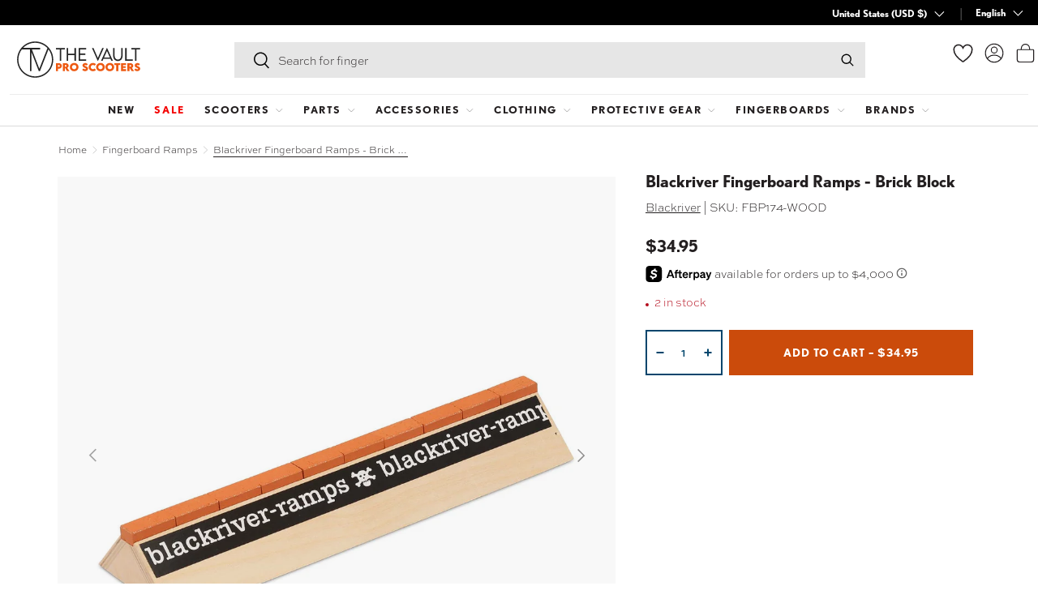

--- FILE ---
content_type: text/html; charset=utf-8
request_url: https://thevaultproscooters.com/collections/ramps/products/blackriver-fingerboard-ramps-brick-block-not-brick-box
body_size: 82616
content:
<!doctype html>
<html class="no-js" lang="en" dir="ltr">
<head>
<!--LOOMI SDK-->
<!--DO NOT EDIT-->
<link rel="preconnect"  href="https://live.visually-io.com/" crossorigin data-em-disable>
<link rel="dns-prefetch" href="https://live.visually-io.com/" data-em-disable>
<script>
(()=> {
    const env = 2;
    var store = "thevaultproscooters.myshopify.com";
    var alias = store.replace(".myshopify.com", "").replaceAll("-", "_").toUpperCase();
    var jitsuKey =  "js.59925856451";
    window.loomi_ctx = {...(window.loomi_ctx || {}),storeAlias:alias,jitsuKey,env};
    
    
    
	
	var product = {};
	var variants = [];
	
	variants.push({id:42030607237315,policy:"deny",price:3495,iq:2});
	
	product.variants = variants;
	product.oos = !true;
	product.price = 3495 ;
	window.loomi_ctx.current_product=product;
	window.loomi_ctx.productId=7369747431619;
	window.loomi_ctx.variantId = 42030607237315;
	
})()
</script>
<link href="https://live.visually-io.com/widgets/vsly-preact.min.js?k=js.59925856451&e=2&s=THEVAULTPROSCOOTERS" rel="preload" as="script" data-em-disable>
<script type="text/javascript" src="https://live.visually-io.com/widgets/vsly-preact.min.js?k=js.59925856451&e=2&s=THEVAULTPROSCOOTERS" data-em-disable></script>
<link href="https://live.visually-io.com/cf/THEVAULTPROSCOOTERS.js" rel="preload" as="script" data-em-disable>
<link href="https://live.visually-io.com/v/visually.js" rel="preload" as="script" data-em-disable>
<script type="text/javascript" src="https://live.visually-io.com/cf/THEVAULTPROSCOOTERS.js" data-em-disable></script>
<script type="text/javascript" src="https://live.visually-io.com/v/visually.js" data-em-disable></script>
<script defer type="text/javascript" src="https://live.visually-io.com/v/visually-a.js" data-em-disable></script>
<!--LOOMI SDK-->

<script>window.YETT_BLACKLIST = [/klaviyo/,/visually/,/getredo/,/amplitude/,/cartsave/,/slideruletools/,/googletagmanager/,/bing/,/yotpo/,/facebook/,/redirect/,/doubleclick/,/bugsnag/,/shop.app/,/rise-ai/,/swym/,/google-analytics/,/loop/,/wishlist/,/rebuyengine/,/preloads/,/wpm/,/route/];!function(t,e){"object"==typeof exports&&"undefined"!=typeof module?e(exports):"function"==typeof define&&define.amd?define(["exports"],e):e((t="undefined"!=typeof globalThis?globalThis:t||self).yett={})}(this,(function(t){"use strict";var e="javascript/blocked",r={blacklist:window.YETT_BLACKLIST,whitelist:window.YETT_WHITELIST},n={blacklisted:[]},i=function(t,n){return t&&(!n||n!==e)&&(!r.blacklist||r.blacklist.some((function(e){return e.test(t)})))&&(!r.whitelist||r.whitelist.every((function(e){return!e.test(t)})))},o=function(t){var e=t.getAttribute("src");return r.blacklist&&r.blacklist.every((function(t){return!t.test(e)}))||r.whitelist&&r.whitelist.some((function(t){return t.test(e)}))},c=new MutationObserver((function(t){for(var r=0;r<t.length;r++)for(var o=t[r].addedNodes,c=function(t){var r=o[t];if(1===r.nodeType&&"SCRIPT"===r.tagName){var c=r.src,l=r.type;if(i(c,l)){n.blacklisted.push([r,r.type]),r.type=e;r.addEventListener("beforescriptexecute",(function t(n){r.getAttribute("type")===e&&n.preventDefault(),r.removeEventListener("beforescriptexecute",t)})),r.parentElement&&r.parentElement.removeChild(r)}}},l=0;l<o.length;l++)c(l)}));function l(t,e){var r=Object.keys(t);if(Object.getOwnPropertySymbols){var n=Object.getOwnPropertySymbols(t);e&&(n=n.filter((function(e){return Object.getOwnPropertyDescriptor(t,e).enumerable}))),r.push.apply(r,n)}return r}function a(t){for(var e=1;e<arguments.length;e++){var r=null!=arguments[e]?arguments[e]:{};e%2?l(Object(r),!0).forEach((function(e){s(t,e,r[e])})):Object.getOwnPropertyDescriptors?Object.defineProperties(t,Object.getOwnPropertyDescriptors(r)):l(Object(r)).forEach((function(e){Object.defineProperty(t,e,Object.getOwnPropertyDescriptor(r,e))}))}return t}function s(t,e,r){return e in t?Object.defineProperty(t,e,{value:r,enumerable:!0,configurable:!0,writable:!0}):t[e]=r,t}function u(t,e){return function(t){if(Array.isArray(t))return t}(t)||function(t,e){var r=null==t?null:"undefined"!=typeof Symbol&&t[Symbol.iterator]||t["@@iterator"];if(null==r)return;var n,i,o=[],c=!0,l=!1;try{for(r=r.call(t);!(c=(n=r.next()).done)&&(o.push(n.value),!e||o.length!==e);c=!0);}catch(t){l=!0,i=t}finally{try{c||null==r.return||r.return()}finally{if(l)throw i}}return o}(t,e)||f(t,e)||function(){throw new TypeError("Invalid attempt to destructure non-iterable instance.\nIn order to be iterable, non-array objects must have a [Symbol.iterator]() method.")}()}function p(t){return function(t){if(Array.isArray(t))return y(t)}(t)||function(t){if("undefined"!=typeof Symbol&&null!=t[Symbol.iterator]||null!=t["@@iterator"])return Array.from(t)}(t)||f(t)||function(){throw new TypeError("Invalid attempt to spread non-iterable instance.\nIn order to be iterable, non-array objects must have a [Symbol.iterator]() method.")}()}function f(t,e){if(t){if("string"==typeof t)return y(t,e);var r=Object.prototype.toString.call(t).slice(8,-1);return"Object"===r&&t.constructor&&(r=t.constructor.name),"Map"===r||"Set"===r?Array.from(t):"Arguments"===r||/^(?:Ui|I)nt(?:8|16|32)(?:Clamped)?Array$/.test(r)?y(t,e):void 0}}function y(t,e){(null==e||e>t.length)&&(e=t.length);for(var r=0,n=new Array(e);r<e;r++)n[r]=t[r];return n}c.observe(document.documentElement,{childList:!0,subtree:!0});var b=document.createElement,d={src:Object.getOwnPropertyDescriptor(HTMLScriptElement.prototype,"src"),type:Object.getOwnPropertyDescriptor(HTMLScriptElement.prototype,"type")};document.createElement=function(){for(var t=arguments.length,r=new Array(t),n=0;n<t;n++)r[n]=arguments[n];if("script"!==r[0].toLowerCase())return b.bind(document).apply(void 0,r);var o=b.bind(document).apply(void 0,r);try{Object.defineProperties(o,{src:a(a({},d.src),{},{set:function(t){i(t,o.type)&&d.type.set.call(this,e),d.src.set.call(this,t)}}),type:a(a({},d.type),{},{get:function(){var t=d.type.get.call(this);return t===e||i(this.src,t)?null:t},set:function(t){var r=i(o.src,o.type)?e:t;d.type.set.call(this,r)}})}),o.setAttribute=function(t,e){"type"===t||"src"===t?o[t]=e:HTMLScriptElement.prototype.setAttribute.call(o,t,e)}}catch(t){console.warn("Yett: unable to prevent script execution for script src ",o.src,".\n",'A likely cause would be because you are using a third-party browser extension that monkey patches the "document.createElement" function.')}return o};var v=new RegExp("[|\\{}()[\\]^$+*?.]","g");t.unblock=function(){for(var t=arguments.length,i=new Array(t),l=0;l<t;l++)i[l]=arguments[l];i.length<1?(r.blacklist=[],r.whitelist=[]):(r.blacklist&&(r.blacklist=r.blacklist.filter((function(t){return i.every((function(e){return"string"==typeof e?!t.test(e):e instanceof RegExp?t.toString()!==e.toString():void 0}))}))),r.whitelist&&(r.whitelist=[].concat(p(r.whitelist),p(i.map((function(t){if("string"==typeof t){var e=".*"+t.replace(v,"\\$&")+".*";if(r.whitelist.every((function(t){return t.toString()!==e.toString()})))return new RegExp(e)}else if(t instanceof RegExp&&r.whitelist.every((function(e){return e.toString()!==t.toString()})))return t;return null})).filter(Boolean)))));for(var a=document.querySelectorAll('script[type="'.concat(e,'"]')),s=0;s<a.length;s++){var f=a[s];o(f)&&(n.blacklisted.push([f,"application/javascript"]),f.parentElement.removeChild(f))}var y=0;p(n.blacklisted).forEach((function(t,e){var r=u(t,2),i=r[0],c=r[1];if(o(i)){for(var l=document.createElement("script"),a=0;a<i.attributes.length;a++){var s=i.attributes[a];"src"!==s.name&&"type"!==s.name&&l.setAttribute(s.name,i.attributes[a].value)}l.setAttribute("src",i.src),l.setAttribute("type",c||"application/javascript"),document.head.appendChild(l),n.blacklisted.splice(e-y,1),y++}})),r.blacklist&&r.blacklist.length<1&&c.disconnect()},Object.defineProperty(t,"__esModule",{value:!0})}));window.FH = window.FH || {}

    FH.promises = {};

    FH.loadStyle = function (src) {
        return new Promise(
            function(resolve) {
                const random = Math.random()
                FH.promises[`${src}__${random}`] = resolve
                var stylesheet = document.createElement('link');
                stylesheet.href = src;
                stylesheet.rel = 'stylesheet';
                stylesheet.type = 'text/css';
                stylesheet.onload = function(){FH.promises[`${src}__${random}`]();}
                document.querySelector('head').appendChild(stylesheet);
            }
        )
    }
    FH.loadScript = function (options) {return new Promise(
            function(resolve) {
                FH.promises[options['src']] = resolve
                var script = document.createElement('script');
                script.type = 'text/javascript';
                script.src = options['src'];
                if (options['asyncOrDefer']) {
                    script[options['asyncOrDefer']] = true;
                }
                if (options['attributes']) {
                    options['attributes'].forEach(function (attribute) {
                        script.setAttribute(attribute['name'], attribute['value']);
                    });
                }
                if (options['callback']) {
                    script.addEventListener('load', function () {
                        FH.promises[options['src']]();
                        options['callback']();
                        return
                    });
                } else {
                    script.addEventListener('load', function () {
                        FH.promises[options['src']]();
                        return
                    });
                }
                document.querySelector('head').appendChild(script);
            }
        )
    }
    
    FH.observer = new IntersectionObserver((entries, observer) => {
            entries.forEach(entry => {
                if (entry.isIntersecting) {
                    window.dispatchEvent(new Event(`intersection--${entry.target.dataset.observer}`))
                    observer.unobserve(entry.target)
                }
            });
        },
        {
            rootMargin: '50%',
            threshold: 0
        });

    window.requestIdleCallback =
        window.requestIdleCallback ||
        function (cb) {
            var start = Date.now();
            return setTimeout(function () {
                cb({
                    didTimeout: false,
                    timeRemaining: function () {
                        return Math.max(0, 50 - (Date.now() - start));
                    }
                });
            }, 1000);
        };
</script><!--LOOMI SDK-->
<!--DO NOT EDIT-->
<link rel="preconnect"  href="https://live.visually-io.com/" crossorigin data-em-disable>
<link rel="dns-prefetch" href="https://live.visually-io.com/" data-em-disable>
<script>
(()=> {
    const env = 2;
    var store = "thevaultproscooters.myshopify.com";
    var alias = store.replace(".myshopify.com", "").replaceAll("-", "_").toUpperCase();
    var jitsuKey =  "js.59925856451";
    window.loomi_ctx = {...(window.loomi_ctx || {}),storeAlias:alias,jitsuKey,env};
    
    
    
	
	var product = {};
	var variants = [];
	
	variants.push({id:42030607237315,policy:"deny",price:3495,iq:2});
	
	product.variants = variants;
	product.oos = !true;
	product.price = 3495 ;
	window.loomi_ctx.current_product=product;
	window.loomi_ctx.productId=7369747431619;
	window.loomi_ctx.variantId = 42030607237315;
	
})()
</script>
<link href="https://live.visually-io.com/widgets/vsly-preact.min.js?k=js.59925856451&e=2&s=THEVAULTPROSCOOTERS" rel="preload" as="script" data-em-disable>
<script type="text/javascript" src="https://live.visually-io.com/widgets/vsly-preact.min.js?k=js.59925856451&e=2&s=THEVAULTPROSCOOTERS" data-em-disable></script>
<link href="https://live.visually-io.com/cf/THEVAULTPROSCOOTERS.js" rel="preload" as="script" data-em-disable>
<link href="https://live.visually-io.com/v/visually.js" rel="preload" as="script" data-em-disable>
<script type="text/javascript" src="https://live.visually-io.com/cf/THEVAULTPROSCOOTERS.js" data-em-disable></script>
<script type="text/javascript" src="https://live.visually-io.com/v/visually.js" data-em-disable></script>
<script defer type="text/javascript" src="https://live.visually-io.com/v/visually-a.js" data-em-disable></script>
<!--LOOMI SDK-->
<meta charset="utf-8">
<meta name="viewport" content="width=device-width,initial-scale=1">
<title>Blackriver Fingerboard Ramps - Brick Block &ndash; The Vault Pro Scooters</title><link rel="canonical" href="https://thevaultproscooters.com/products/blackriver-fingerboard-ramps-brick-block-not-brick-box"><link rel="icon" href="//thevaultproscooters.com/cdn/shop/files/favicon-orange-96px.png?crop=center&height=48&v=1717748254&width=48" type="image/png">
  <link rel="apple-touch-icon" href="//thevaultproscooters.com/cdn/shop/files/favicon-orange-96px.png?crop=center&height=180&v=1717748254&width=180"><meta name="description" content="Wallie it, grind it, or use it as an up/down obstacle; what can&#39;t you do with Blackriver&#39;s Brick Block? "><meta property="og:site_name" content="The Vault Pro Scooters">
<meta property="og:url" content="https://thevaultproscooters.com/products/blackriver-fingerboard-ramps-brick-block-not-brick-box">
<meta property="og:title" content="Blackriver Fingerboard Ramps - Brick Block">
<meta property="og:type" content="product">
<meta property="og:description" content="Wallie it, grind it, or use it as an up/down obstacle; what can&#39;t you do with Blackriver&#39;s Brick Block? "><meta property="og:image" content="http://thevaultproscooters.com/cdn/shop/products/blackriver_brick_block_01.jpg?crop=center&height=1200&v=1686203881&width=1200">
  <meta property="og:image:secure_url" content="https://thevaultproscooters.com/cdn/shop/products/blackriver_brick_block_01.jpg?crop=center&height=1200&v=1686203881&width=1200">
  <meta property="og:image:width" content="1100">
  <meta property="og:image:height" content="1100"><meta property="og:price:amount" content="34.95">
  <meta property="og:price:currency" content="USD"><meta name="twitter:card" content="summary_large_image">
<meta name="twitter:title" content="Blackriver Fingerboard Ramps - Brick Block">
<meta name="twitter:description" content="Wallie it, grind it, or use it as an up/down obstacle; what can&#39;t you do with Blackriver&#39;s Brick Block? ">
<link rel="preload" href="//thevaultproscooters.com/cdn/shop/t/89/assets/main.css?v=35826465126747506091754337194" as="style"><style data-shopify>
:root {
      --bg-color: 255 255 255 / 1.0;
      --bg-color-og: 255 255 255 / 1.0;
      --heading-color: 35 31 32;
      --text-color: 35 31 32;
      --text-color-og: 35 31 32;
      --scrollbar-color: 35 31 32;
      --link-color: 42 43 42;
      --link-color-og: 42 43 42;
      --star-color: 255 159 28;--swatch-border-color-default: 211 210 210;
        --swatch-border-color-active: 145 143 144;
        --swatch-card-size: 24px;
        --swatch-variant-picker-size: 36px;--color-scheme-1-bg: 255 255 255 / 1.0;
      --color-scheme-1-grad: ;
      --color-scheme-1-heading: 0 126 158;
      --color-scheme-1-text: 42 43 42;
      --color-scheme-1-btn-bg: 255 88 13;
      --color-scheme-1-btn-text: 255 255 255;
      --color-scheme-1-btn-bg-hover: 255 124 64;--color-scheme-2-bg: 0 126 158 / 1.0;
      --color-scheme-2-grad: linear-gradient(225deg, rgba(0, 126, 158, 0) 8%, rgba(0, 126, 158, 0) 56%, rgba(0, 126, 158, 0) 92%);
      --color-scheme-2-heading: 255 255 255;
      --color-scheme-2-text: 255 255 255;
      --color-scheme-2-btn-bg: 255 255 255;
      --color-scheme-2-btn-text: 0 126 158;
      --color-scheme-2-btn-bg-hover: 228 241 244;--color-scheme-3-bg: 255 88 13 / 1.0;
      --color-scheme-3-grad: linear-gradient(46deg, rgba(234, 73, 0, 1) 8%, rgba(234, 73, 0, 1) 32%, rgba(255, 88, 13, 0.88) 92%);
      --color-scheme-3-heading: 255 255 255;
      --color-scheme-3-text: 255 255 255;
      --color-scheme-3-btn-bg: 42 43 42;
      --color-scheme-3-btn-text: 255 255 255;
      --color-scheme-3-btn-bg-hover: 82 83 82;--color-scheme-4-bg: 35 31 32 / 1.0;
      --color-scheme-4-grad: ;
      --color-scheme-4-heading: 255 255 255;
      --color-scheme-4-text: 255 255 255;
      --color-scheme-4-btn-bg: 255 255 255;
      --color-scheme-4-btn-text: 255 255 255;
      --color-scheme-4-btn-bg-hover: 255 255 255;

      --drawer-bg-color: 255 255 255 / 1.0;
      --drawer-text-color: 42 43 42;

      --panel-bg-color: 244 244 244 / 1.0;
      --panel-heading-color: 42 43 42;
      --panel-text-color: 42 43 42;

      --in-stock-text-color: 44 126 63;
      --low-stock-text-color: 210 134 26;
      --very-low-stock-text-color: 180 12 28;
      --no-stock-text-color: 119 119 119;
      --no-stock-backordered-text-color: 119 119 119;

      --error-bg-color: 252 237 238;
      --error-text-color: 180 12 28;
      --success-bg-color: 232 246 234;
      --success-text-color: 44 126 63;
      --info-bg-color: 228 237 250;
      --info-text-color: 26 102 210;

      --heading-font-family: "system_ui", -apple-system, 'Segoe UI', Roboto, 'Helvetica Neue', 'Noto Sans', 'Liberation Sans', Arial, sans-serif, 'Apple Color Emoji', 'Segoe UI Emoji', 'Segoe UI Symbol', 'Noto Color Emoji';
      --heading-font-style: normal;
      --heading-font-weight: 400;
      --heading-scale-start: 4;

      --navigation-font-family: "system_ui", -apple-system, 'Segoe UI', Roboto, 'Helvetica Neue', 'Noto Sans', 'Liberation Sans', Arial, sans-serif, 'Apple Color Emoji', 'Segoe UI Emoji', 'Segoe UI Symbol', 'Noto Color Emoji';
      --navigation-font-style: normal;
      --navigation-font-weight: 400;--heading-text-transform: none;
--subheading-text-transform: none;
      --body-font-family: "system_ui", -apple-system, 'Segoe UI', Roboto, 'Helvetica Neue', 'Noto Sans', 'Liberation Sans', Arial, sans-serif, 'Apple Color Emoji', 'Segoe UI Emoji', 'Segoe UI Symbol', 'Noto Color Emoji';
      --body-font-style: normal;
      --body-font-weight: 400;
      --body-font-size: 16;

      --section-gap: 14;
      --heading-gap: calc(8 * var(--space-unit));--grid-column-gap: 20px;--btn-bg-color: 0 69 108;
      --btn-bg-hover-color: 41 106 142;
      --btn-text-color: 255 255 255;
      --btn-bg-color-og: 0 69 108;
      --btn-text-color-og: 255 255 255;
      --btn-alt-bg-color: 255 255 255;
      --btn-alt-bg-alpha: 1.0;
      --btn-alt-text-color: 0 69 108;
      --btn-border-width: 2px;
      --btn-padding-y: 12px;

      

      --btn-lg-border-radius: 50%;
      --btn-icon-border-radius: 50%;
      --input-with-btn-inner-radius: var(--btn-border-radius);
      --btn-text-transform: uppercase;

      --input-bg-color: 255 255 255 / 1.0;
      --input-text-color: 35 31 32;
      --input-border-width: 2px;
      --input-border-radius: 0px;
      --textarea-border-radius: 0px;
      --input-bg-color-diff-3: #f7f7f7;
      --input-bg-color-diff-6: #f0f0f0;

      --modal-border-radius: 16px;
      --modal-overlay-color: 0 0 0;
      --modal-overlay-opacity: 0.4;
      --drawer-border-radius: 16px;
      --overlay-border-radius: 0px;--custom-label-bg-color: 0 69 108;
      --custom-label-text-color: 255 255 255;--sale-label-bg-color: 203 75 11;
      --sale-label-text-color: 255 255 255;--sold-out-label-bg-color: 35 31 32;
      --sold-out-label-text-color: 255 255 255;--new-label-bg-color: 0 126 158;
      --new-label-text-color: 255 255 255;--preorder-label-bg-color: 0 166 237;
      --preorder-label-text-color: 255 255 255;

      --page-width: 1440px;
      --gutter-sm: 20px;
      --gutter-md: 32px;
      --gutter-lg: 64px;

      --payment-terms-bg-color: #ffffff;

      --coll-card-bg-color: #F9F9F9;
      --coll-card-border-color: #f2f2f2;
        
          --aos-animate-duration: 0.6s;
        

        
          --aos-min-width: 0;
        
      

      --reading-width: 48em;
    }

    @media (max-width: 769px) {
      :root {
        --reading-width: 36em;
      }
    }
  </style><link rel="stylesheet" href="//thevaultproscooters.com/cdn/shop/t/89/assets/main.css?v=35826465126747506091754337194">
  <script src="//thevaultproscooters.com/cdn/shop/t/89/assets/main.js?v=2050684634816504901720721166" defer="defer"></script><link rel="stylesheet" href="//thevaultproscooters.com/cdn/shop/t/89/assets/swatches.css?v=169760109942851616561762371746" media="print" onload="this.media='all'">
    <noscript><link rel="stylesheet" href="//thevaultproscooters.com/cdn/shop/t/89/assets/swatches.css?v=169760109942851616561762371746"></noscript><script>window.performance && window.performance.mark && window.performance.mark('shopify.content_for_header.start');</script><meta name="facebook-domain-verification" content="sweva37j21da28g4ifzbpm0q6efvh7">
<meta id="shopify-digital-wallet" name="shopify-digital-wallet" content="/59925856451/digital_wallets/dialog">
<meta name="shopify-checkout-api-token" content="fb7172d5e37e3e01ae85590531a88188">
<meta id="in-context-paypal-metadata" data-shop-id="59925856451" data-venmo-supported="true" data-environment="production" data-locale="en_US" data-paypal-v4="true" data-currency="USD">
<link rel="alternate" hreflang="x-default" href="https://thevaultproscooters.com/products/blackriver-fingerboard-ramps-brick-block-not-brick-box">
<link rel="alternate" hreflang="en-US" href="https://thevaultproscooters.com/products/blackriver-fingerboard-ramps-brick-block-not-brick-box">
<link rel="alternate" hreflang="es-US" href="https://thevaultproscooters.com/es/products/blackriver-fingerboard-ramps-brick-block-not-brick-box">
<link rel="alternate" type="application/json+oembed" href="https://thevaultproscooters.com/products/blackriver-fingerboard-ramps-brick-block-not-brick-box.oembed">
<script async="async" src="/checkouts/internal/preloads.js?locale=en-US"></script>
<link rel="preconnect" href="https://shop.app" crossorigin="anonymous">
<script async="async" src="https://shop.app/checkouts/internal/preloads.js?locale=en-US&shop_id=59925856451" crossorigin="anonymous"></script>
<script id="apple-pay-shop-capabilities" type="application/json">{"shopId":59925856451,"countryCode":"US","currencyCode":"USD","merchantCapabilities":["supports3DS"],"merchantId":"gid:\/\/shopify\/Shop\/59925856451","merchantName":"The Vault Pro Scooters","requiredBillingContactFields":["postalAddress","email","phone"],"requiredShippingContactFields":["postalAddress","email","phone"],"shippingType":"shipping","supportedNetworks":["visa","masterCard","amex","discover","elo","jcb"],"total":{"type":"pending","label":"The Vault Pro Scooters","amount":"1.00"},"shopifyPaymentsEnabled":true,"supportsSubscriptions":true}</script>
<script id="shopify-features" type="application/json">{"accessToken":"fb7172d5e37e3e01ae85590531a88188","betas":["rich-media-storefront-analytics"],"domain":"thevaultproscooters.com","predictiveSearch":true,"shopId":59925856451,"locale":"en"}</script>
<script>var Shopify = Shopify || {};
Shopify.shop = "thevaultproscooters.myshopify.com";
Shopify.locale = "en";
Shopify.currency = {"active":"USD","rate":"1.0"};
Shopify.country = "US";
Shopify.theme = {"name":"thevaultproscooters\/main - do not unpublish","id":135018381507,"schema_name":"Enterprise","schema_version":"1.5.2","theme_store_id":null,"role":"main"};
Shopify.theme.handle = "null";
Shopify.theme.style = {"id":null,"handle":null};
Shopify.cdnHost = "thevaultproscooters.com/cdn";
Shopify.routes = Shopify.routes || {};
Shopify.routes.root = "/";</script>
<script type="module">!function(o){(o.Shopify=o.Shopify||{}).modules=!0}(window);</script>
<script>!function(o){function n(){var o=[];function n(){o.push(Array.prototype.slice.apply(arguments))}return n.q=o,n}var t=o.Shopify=o.Shopify||{};t.loadFeatures=n(),t.autoloadFeatures=n()}(window);</script>
<script>
  window.ShopifyPay = window.ShopifyPay || {};
  window.ShopifyPay.apiHost = "shop.app\/pay";
  window.ShopifyPay.redirectState = null;
</script>
<script id="shop-js-analytics" type="application/json">{"pageType":"product"}</script>
<script defer="defer" async type="module" src="//thevaultproscooters.com/cdn/shopifycloud/shop-js/modules/v2/client.init-shop-cart-sync_Bc8-qrdt.en.esm.js"></script>
<script defer="defer" async type="module" src="//thevaultproscooters.com/cdn/shopifycloud/shop-js/modules/v2/chunk.common_CmNk3qlo.esm.js"></script>
<script type="module">
  await import("//thevaultproscooters.com/cdn/shopifycloud/shop-js/modules/v2/client.init-shop-cart-sync_Bc8-qrdt.en.esm.js");
await import("//thevaultproscooters.com/cdn/shopifycloud/shop-js/modules/v2/chunk.common_CmNk3qlo.esm.js");

  window.Shopify.SignInWithShop?.initShopCartSync?.({"fedCMEnabled":true,"windoidEnabled":true});

</script>
<script defer="defer" async type="module" src="//thevaultproscooters.com/cdn/shopifycloud/shop-js/modules/v2/client.payment-terms_Bl_bs7GP.en.esm.js"></script>
<script defer="defer" async type="module" src="//thevaultproscooters.com/cdn/shopifycloud/shop-js/modules/v2/chunk.common_CmNk3qlo.esm.js"></script>
<script defer="defer" async type="module" src="//thevaultproscooters.com/cdn/shopifycloud/shop-js/modules/v2/chunk.modal_CvhjeixQ.esm.js"></script>
<script type="module">
  await import("//thevaultproscooters.com/cdn/shopifycloud/shop-js/modules/v2/client.payment-terms_Bl_bs7GP.en.esm.js");
await import("//thevaultproscooters.com/cdn/shopifycloud/shop-js/modules/v2/chunk.common_CmNk3qlo.esm.js");
await import("//thevaultproscooters.com/cdn/shopifycloud/shop-js/modules/v2/chunk.modal_CvhjeixQ.esm.js");

  
</script>
<script>
  window.Shopify = window.Shopify || {};
  if (!window.Shopify.featureAssets) window.Shopify.featureAssets = {};
  window.Shopify.featureAssets['shop-js'] = {"shop-cart-sync":["modules/v2/client.shop-cart-sync_DOpY4EW0.en.esm.js","modules/v2/chunk.common_CmNk3qlo.esm.js"],"init-fed-cm":["modules/v2/client.init-fed-cm_D2vsy40D.en.esm.js","modules/v2/chunk.common_CmNk3qlo.esm.js"],"shop-button":["modules/v2/client.shop-button_CI-s0xGZ.en.esm.js","modules/v2/chunk.common_CmNk3qlo.esm.js"],"shop-toast-manager":["modules/v2/client.shop-toast-manager_Cx0C6may.en.esm.js","modules/v2/chunk.common_CmNk3qlo.esm.js"],"init-windoid":["modules/v2/client.init-windoid_CXNAd0Cm.en.esm.js","modules/v2/chunk.common_CmNk3qlo.esm.js"],"init-shop-email-lookup-coordinator":["modules/v2/client.init-shop-email-lookup-coordinator_B9mmbKi4.en.esm.js","modules/v2/chunk.common_CmNk3qlo.esm.js"],"shop-cash-offers":["modules/v2/client.shop-cash-offers_CL9Nay2h.en.esm.js","modules/v2/chunk.common_CmNk3qlo.esm.js","modules/v2/chunk.modal_CvhjeixQ.esm.js"],"avatar":["modules/v2/client.avatar_BTnouDA3.en.esm.js"],"init-shop-cart-sync":["modules/v2/client.init-shop-cart-sync_Bc8-qrdt.en.esm.js","modules/v2/chunk.common_CmNk3qlo.esm.js"],"init-customer-accounts-sign-up":["modules/v2/client.init-customer-accounts-sign-up_C7zhr03q.en.esm.js","modules/v2/client.shop-login-button_BbMx65lK.en.esm.js","modules/v2/chunk.common_CmNk3qlo.esm.js","modules/v2/chunk.modal_CvhjeixQ.esm.js"],"pay-button":["modules/v2/client.pay-button_Bhm3077V.en.esm.js","modules/v2/chunk.common_CmNk3qlo.esm.js"],"init-shop-for-new-customer-accounts":["modules/v2/client.init-shop-for-new-customer-accounts_rLbLSDTe.en.esm.js","modules/v2/client.shop-login-button_BbMx65lK.en.esm.js","modules/v2/chunk.common_CmNk3qlo.esm.js","modules/v2/chunk.modal_CvhjeixQ.esm.js"],"init-customer-accounts":["modules/v2/client.init-customer-accounts_DkVf8Jdu.en.esm.js","modules/v2/client.shop-login-button_BbMx65lK.en.esm.js","modules/v2/chunk.common_CmNk3qlo.esm.js","modules/v2/chunk.modal_CvhjeixQ.esm.js"],"shop-login-button":["modules/v2/client.shop-login-button_BbMx65lK.en.esm.js","modules/v2/chunk.common_CmNk3qlo.esm.js","modules/v2/chunk.modal_CvhjeixQ.esm.js"],"shop-follow-button":["modules/v2/client.shop-follow-button_B-omSWeu.en.esm.js","modules/v2/chunk.common_CmNk3qlo.esm.js","modules/v2/chunk.modal_CvhjeixQ.esm.js"],"lead-capture":["modules/v2/client.lead-capture_DZQFWrYz.en.esm.js","modules/v2/chunk.common_CmNk3qlo.esm.js","modules/v2/chunk.modal_CvhjeixQ.esm.js"],"checkout-modal":["modules/v2/client.checkout-modal_Fp9GouFF.en.esm.js","modules/v2/chunk.common_CmNk3qlo.esm.js","modules/v2/chunk.modal_CvhjeixQ.esm.js"],"shop-login":["modules/v2/client.shop-login_B9KWmZaW.en.esm.js","modules/v2/chunk.common_CmNk3qlo.esm.js","modules/v2/chunk.modal_CvhjeixQ.esm.js"],"payment-terms":["modules/v2/client.payment-terms_Bl_bs7GP.en.esm.js","modules/v2/chunk.common_CmNk3qlo.esm.js","modules/v2/chunk.modal_CvhjeixQ.esm.js"]};
</script>
<script>(function() {
  var isLoaded = false;
  function asyncLoad() {
    if (isLoaded) return;
    isLoaded = true;
    var urls = ["https:\/\/str.rise-ai.com\/?shop=thevaultproscooters.myshopify.com","https:\/\/strn.rise-ai.com\/?shop=thevaultproscooters.myshopify.com","https:\/\/d23dclunsivw3h.cloudfront.net\/redirect-app.js?shop=thevaultproscooters.myshopify.com","https:\/\/shopify-widget.route.com\/shopify.widget.js?shop=thevaultproscooters.myshopify.com","https:\/\/cdn-widgetsrepository.yotpo.com\/v1\/loader\/rXNAlcDZRiEgJU88MbLOdi0x4VJ8Jde24jMHjYom?shop=thevaultproscooters.myshopify.com","https:\/\/dashboard.cartsave.io\/js\/csshopify\/dist\/api.js?shop=thevaultproscooters.myshopify.com","https:\/\/shopify-extension.getredo.com\/main.js?widget_id=l360eo6njehkal1\u0026shop=thevaultproscooters.myshopify.com"];
    for (var i = 0; i < urls.length; i++) {
      var s = document.createElement('script');
      s.type = 'text/javascript';
      s.async = true;
      s.src = urls[i];
      var x = document.getElementsByTagName('script')[0];
      x.parentNode.insertBefore(s, x);
    }
  };
  if(window.attachEvent) {
    window.attachEvent('onload', asyncLoad);
  } else {
    window.addEventListener('load', asyncLoad, false);
  }
})();</script>
<script id="__st">var __st={"a":59925856451,"offset":-28800,"reqid":"e721f8a1-fbc0-4907-b639-ab3a785801f9-1762376162","pageurl":"thevaultproscooters.com\/collections\/ramps\/products\/blackriver-fingerboard-ramps-brick-block-not-brick-box","u":"33f709fcfa30","p":"product","rtyp":"product","rid":7369747431619};</script>
<script>window.ShopifyPaypalV4VisibilityTracking = true;</script>
<script id="captcha-bootstrap">!function(){'use strict';const t='contact',e='account',n='new_comment',o=[[t,t],['blogs',n],['comments',n],[t,'customer']],c=[[e,'customer_login'],[e,'guest_login'],[e,'recover_customer_password'],[e,'create_customer']],r=t=>t.map((([t,e])=>`form[action*='/${t}']:not([data-nocaptcha='true']) input[name='form_type'][value='${e}']`)).join(','),a=t=>()=>t?[...document.querySelectorAll(t)].map((t=>t.form)):[];function s(){const t=[...o],e=r(t);return a(e)}const i='password',u='form_key',d=['recaptcha-v3-token','g-recaptcha-response','h-captcha-response',i],f=()=>{try{return window.sessionStorage}catch{return}},m='__shopify_v',_=t=>t.elements[u];function p(t,e,n=!1){try{const o=window.sessionStorage,c=JSON.parse(o.getItem(e)),{data:r}=function(t){const{data:e,action:n}=t;return t[m]||n?{data:e,action:n}:{data:t,action:n}}(c);for(const[e,n]of Object.entries(r))t.elements[e]&&(t.elements[e].value=n);n&&o.removeItem(e)}catch(o){console.error('form repopulation failed',{error:o})}}const l='form_type',E='cptcha';function T(t){t.dataset[E]=!0}const w=window,h=w.document,L='Shopify',v='ce_forms',y='captcha';let A=!1;((t,e)=>{const n=(g='f06e6c50-85a8-45c8-87d0-21a2b65856fe',I='https://cdn.shopify.com/shopifycloud/storefront-forms-hcaptcha/ce_storefront_forms_captcha_hcaptcha.v1.5.2.iife.js',D={infoText:'Protected by hCaptcha',privacyText:'Privacy',termsText:'Terms'},(t,e,n)=>{const o=w[L][v],c=o.bindForm;if(c)return c(t,g,e,D).then(n);var r;o.q.push([[t,g,e,D],n]),r=I,A||(h.body.append(Object.assign(h.createElement('script'),{id:'captcha-provider',async:!0,src:r})),A=!0)});var g,I,D;w[L]=w[L]||{},w[L][v]=w[L][v]||{},w[L][v].q=[],w[L][y]=w[L][y]||{},w[L][y].protect=function(t,e){n(t,void 0,e),T(t)},Object.freeze(w[L][y]),function(t,e,n,w,h,L){const[v,y,A,g]=function(t,e,n){const i=e?o:[],u=t?c:[],d=[...i,...u],f=r(d),m=r(i),_=r(d.filter((([t,e])=>n.includes(e))));return[a(f),a(m),a(_),s()]}(w,h,L),I=t=>{const e=t.target;return e instanceof HTMLFormElement?e:e&&e.form},D=t=>v().includes(t);t.addEventListener('submit',(t=>{const e=I(t);if(!e)return;const n=D(e)&&!e.dataset.hcaptchaBound&&!e.dataset.recaptchaBound,o=_(e),c=g().includes(e)&&(!o||!o.value);(n||c)&&t.preventDefault(),c&&!n&&(function(t){try{if(!f())return;!function(t){const e=f();if(!e)return;const n=_(t);if(!n)return;const o=n.value;o&&e.removeItem(o)}(t);const e=Array.from(Array(32),(()=>Math.random().toString(36)[2])).join('');!function(t,e){_(t)||t.append(Object.assign(document.createElement('input'),{type:'hidden',name:u})),t.elements[u].value=e}(t,e),function(t,e){const n=f();if(!n)return;const o=[...t.querySelectorAll(`input[type='${i}']`)].map((({name:t})=>t)),c=[...d,...o],r={};for(const[a,s]of new FormData(t).entries())c.includes(a)||(r[a]=s);n.setItem(e,JSON.stringify({[m]:1,action:t.action,data:r}))}(t,e)}catch(e){console.error('failed to persist form',e)}}(e),e.submit())}));const S=(t,e)=>{t&&!t.dataset[E]&&(n(t,e.some((e=>e===t))),T(t))};for(const o of['focusin','change'])t.addEventListener(o,(t=>{const e=I(t);D(e)&&S(e,y())}));const B=e.get('form_key'),M=e.get(l),P=B&&M;t.addEventListener('DOMContentLoaded',(()=>{const t=y();if(P)for(const e of t)e.elements[l].value===M&&p(e,B);[...new Set([...A(),...v().filter((t=>'true'===t.dataset.shopifyCaptcha))])].forEach((e=>S(e,t)))}))}(h,new URLSearchParams(w.location.search),n,t,e,['guest_login'])})(!0,!0)}();</script>
<script integrity="sha256-52AcMU7V7pcBOXWImdc/TAGTFKeNjmkeM1Pvks/DTgc=" data-source-attribution="shopify.loadfeatures" defer="defer" src="//thevaultproscooters.com/cdn/shopifycloud/storefront/assets/storefront/load_feature-81c60534.js" crossorigin="anonymous"></script>
<script crossorigin="anonymous" defer="defer" src="//thevaultproscooters.com/cdn/shopifycloud/storefront/assets/shopify_pay/storefront-65b4c6d7.js?v=20250812"></script>
<script data-source-attribution="shopify.dynamic_checkout.dynamic.init">var Shopify=Shopify||{};Shopify.PaymentButton=Shopify.PaymentButton||{isStorefrontPortableWallets:!0,init:function(){window.Shopify.PaymentButton.init=function(){};var t=document.createElement("script");t.src="https://thevaultproscooters.com/cdn/shopifycloud/portable-wallets/latest/portable-wallets.en.js",t.type="module",document.head.appendChild(t)}};
</script>
<script data-source-attribution="shopify.dynamic_checkout.buyer_consent">
  function portableWalletsHideBuyerConsent(e){var t=document.getElementById("shopify-buyer-consent"),n=document.getElementById("shopify-subscription-policy-button");t&&n&&(t.classList.add("hidden"),t.setAttribute("aria-hidden","true"),n.removeEventListener("click",e))}function portableWalletsShowBuyerConsent(e){var t=document.getElementById("shopify-buyer-consent"),n=document.getElementById("shopify-subscription-policy-button");t&&n&&(t.classList.remove("hidden"),t.removeAttribute("aria-hidden"),n.addEventListener("click",e))}window.Shopify?.PaymentButton&&(window.Shopify.PaymentButton.hideBuyerConsent=portableWalletsHideBuyerConsent,window.Shopify.PaymentButton.showBuyerConsent=portableWalletsShowBuyerConsent);
</script>
<script data-source-attribution="shopify.dynamic_checkout.cart.bootstrap">document.addEventListener("DOMContentLoaded",(function(){function t(){return document.querySelector("shopify-accelerated-checkout-cart, shopify-accelerated-checkout")}if(t())Shopify.PaymentButton.init();else{new MutationObserver((function(e,n){t()&&(Shopify.PaymentButton.init(),n.disconnect())})).observe(document.body,{childList:!0,subtree:!0})}}));
</script>
<script id='scb4127' type='text/javascript' async='' src='https://thevaultproscooters.com/cdn/shopifycloud/privacy-banner/storefront-banner.js'></script><link id="shopify-accelerated-checkout-styles" rel="stylesheet" media="screen" href="https://thevaultproscooters.com/cdn/shopifycloud/portable-wallets/latest/accelerated-checkout-backwards-compat.css" crossorigin="anonymous">
<style id="shopify-accelerated-checkout-cart">
        #shopify-buyer-consent {
  margin-top: 1em;
  display: inline-block;
  width: 100%;
}

#shopify-buyer-consent.hidden {
  display: none;
}

#shopify-subscription-policy-button {
  background: none;
  border: none;
  padding: 0;
  text-decoration: underline;
  font-size: inherit;
  cursor: pointer;
}

#shopify-subscription-policy-button::before {
  box-shadow: none;
}

      </style>
<script id="sections-script" data-sections="header,footer" defer="defer" src="//thevaultproscooters.com/cdn/shop/t/89/compiled_assets/scripts.js?33525"></script>
<script>window.performance && window.performance.mark && window.performance.mark('shopify.content_for_header.end');</script>

    <script src="//thevaultproscooters.com/cdn/shop/t/89/assets/animate-on-scroll.js?v=15249566486942820451712692442" defer="defer"></script>
    <link rel="stylesheet" href="//thevaultproscooters.com/cdn/shop/t/89/assets/animate-on-scroll.css?v=116194678796051782541712692442">
  

  <script>document.documentElement.className = document.documentElement.className.replace('no-js', 'js');</script><!-- CC Custom Head Start --><!-- CC Custom Head End --><!-- SlideRule Script Start -->
        <script name="sliderule-tracking" data-ot-ignore>
(function(){
	slideruleData = {
    "version":"v0.0.1",
    "referralExclusion":"/(paypal|visa|MasterCard|clicksafe|arcot\.com|geschuetzteinkaufen|checkout\.shopify\.com|checkout\.rechargeapps\.com|portal\.afterpay\.com|payfort)/",
    "googleSignals":true,
    "anonymizeIp":true,
    "productClicks":true,
    "persistentUserId":true,
    "hideBranding":false,
    "ecommerce":{"currencyCode":"USD",
    "impressions":[]},
    "pageType":"product",
	"destinations":{"google_analytics_4":{"measurementIds":["G-VT0EFX5WPX"]}},
    "cookieUpdate":true
	}

	
		slideruleData.themeMode = "live"
	

	
		slideruleData.collection = {
			handle: "ramps",
			description: "",
			id: 294783320259,
			title: "Fingerboard Ramps",
			products_count: 271,
			all_products_count: 271,
		}
		slideruleData.collection.rawProducts = [
			
				{"id":7369702932675,"title":"Blackriver Fingerboard Ramps - Stairset With Square Rail","handle":"blackriver-fingerboard-ramps-stairset-with-square-rail","description":"In Fingerboarding there are two clear directions of development that can be observed. Tricks are getting more technical and stylish at the same time. To perfectly fit these changes the double set is made for advancing your tricks and skating all day.\r\n\r\n","published_at":"2023-11-21T14:17:59-08:00","created_at":"2022-08-03T22:47:17-07:00","vendor":"Blackriver","type":"","tags":["acm-google-category:FB Rails","acm-google-category:FB Ramps","brand:Blackriver"],"price":12995,"price_min":12995,"price_max":12995,"available":true,"price_varies":false,"compare_at_price":null,"compare_at_price_min":0,"compare_at_price_max":0,"compare_at_price_varies":false,"variants":[{"id":42517777023171,"title":"Gold","option1":"Gold","option2":null,"option3":null,"sku":"FBP89-GOLD","requires_shipping":true,"taxable":true,"featured_image":{"id":40842804625603,"product_id":7369702932675,"position":2,"created_at":"2023-09-03T12:09:10-07:00","updated_at":"2023-09-03T12:09:11-07:00","alt":"Color:Gold","width":1100,"height":1100,"src":"\/\/thevaultproscooters.com\/cdn\/shop\/files\/square_01.jpg?v=1693768151","variant_ids":[42517777023171]},"available":true,"name":"Blackriver Fingerboard Ramps - Stairset With Square Rail - Gold","public_title":"Gold","options":["Gold"],"price":12995,"weight":4699,"compare_at_price":null,"inventory_management":"shopify","barcode":"600685936962","featured_media":{"alt":"Color:Gold","id":33189374623939,"position":2,"preview_image":{"aspect_ratio":1.0,"height":1100,"width":1100,"src":"\/\/thevaultproscooters.com\/cdn\/shop\/files\/square_01.jpg?v=1693768151"}},"requires_selling_plan":false,"selling_plan_allocations":[],"quantity_rule":{"min":1,"max":null,"increment":1}},{"id":42030539571395,"title":"Yellow","option1":"Yellow","option2":null,"option3":null,"sku":"FBP89-YELLOW","requires_shipping":true,"taxable":true,"featured_image":{"id":40842804658371,"product_id":7369702932675,"position":1,"created_at":"2023-09-03T12:09:10-07:00","updated_at":"2023-09-03T12:09:11-07:00","alt":"Color:Yellow","width":1100,"height":1100,"src":"\/\/thevaultproscooters.com\/cdn\/shop\/files\/blackriver_stairset_-_square_yellow_01.jpg?v=1693768151","variant_ids":[42030539571395]},"available":true,"name":"Blackriver Fingerboard Ramps - Stairset With Square Rail - Yellow","public_title":"Yellow","options":["Yellow"],"price":12995,"weight":425,"compare_at_price":null,"inventory_management":"shopify","barcode":"603981005004","featured_media":{"alt":"Color:Yellow","id":33189374591171,"position":1,"preview_image":{"aspect_ratio":1.0,"height":1100,"width":1100,"src":"\/\/thevaultproscooters.com\/cdn\/shop\/files\/blackriver_stairset_-_square_yellow_01.jpg?v=1693768151"}},"requires_selling_plan":false,"selling_plan_allocations":[],"quantity_rule":{"min":1,"max":null,"increment":1}}],"images":["\/\/thevaultproscooters.com\/cdn\/shop\/files\/blackriver_stairset_-_square_yellow_01.jpg?v=1693768151","\/\/thevaultproscooters.com\/cdn\/shop\/files\/square_01.jpg?v=1693768151"],"featured_image":"\/\/thevaultproscooters.com\/cdn\/shop\/files\/blackriver_stairset_-_square_yellow_01.jpg?v=1693768151","options":["Color"],"media":[{"alt":"Color:Yellow","id":33189374591171,"position":1,"preview_image":{"aspect_ratio":1.0,"height":1100,"width":1100,"src":"\/\/thevaultproscooters.com\/cdn\/shop\/files\/blackriver_stairset_-_square_yellow_01.jpg?v=1693768151"},"aspect_ratio":1.0,"height":1100,"media_type":"image","src":"\/\/thevaultproscooters.com\/cdn\/shop\/files\/blackriver_stairset_-_square_yellow_01.jpg?v=1693768151","width":1100},{"alt":"Color:Gold","id":33189374623939,"position":2,"preview_image":{"aspect_ratio":1.0,"height":1100,"width":1100,"src":"\/\/thevaultproscooters.com\/cdn\/shop\/files\/square_01.jpg?v=1693768151"},"aspect_ratio":1.0,"height":1100,"media_type":"image","src":"\/\/thevaultproscooters.com\/cdn\/shop\/files\/square_01.jpg?v=1693768151","width":1100}],"requires_selling_plan":false,"selling_plan_groups":[],"content":"In Fingerboarding there are two clear directions of development that can be observed. Tricks are getting more technical and stylish at the same time. To perfectly fit these changes the double set is made for advancing your tricks and skating all day.\r\n\r\n"},
			
				{"id":7369848717507,"title":"Blackriver Fingerboard Ramps - Brick Curb","handle":"blackriver-fingerboard-ramps-brick-curb","description":"\u003cp\u003eThe Brick Curb is a unique obstacle that doesn't need additional obstacles for hours of riding. The flat-to-up ledge really makes for a fun obstacle all by itself. \u003c\/p\u003e","published_at":"2023-11-21T14:21:53-08:00","created_at":"2022-08-04T00:02:04-07:00","vendor":"Blackriver","type":"","tags":["acm-google-category:FB Ramps","brand:Blackriver","fb-site-to-update","product-specifications:Holiday Page"],"price":4595,"price_min":4595,"price_max":4595,"available":true,"price_varies":false,"compare_at_price":null,"compare_at_price_min":0,"compare_at_price_max":0,"compare_at_price_varies":false,"variants":[{"id":42030746468547,"title":"Default Title","option1":"Default Title","option2":null,"option3":null,"sku":"FBP275-WOOD","requires_shipping":true,"taxable":true,"featured_image":{"id":40557075824835,"product_id":7369848717507,"position":1,"created_at":"2023-06-07T23:37:59-07:00","updated_at":"2023-06-07T23:37:59-07:00","alt":null,"width":1100,"height":1100,"src":"\/\/thevaultproscooters.com\/cdn\/shop\/products\/blackriver_brick_curb_01.jpg?v=1686206279","variant_ids":[42030746468547]},"available":true,"name":"Blackriver Fingerboard Ramps - Brick Curb","public_title":null,"options":["Default Title"],"price":4595,"weight":1762,"compare_at_price":null,"inventory_management":"shopify","barcode":"726962289672","featured_media":{"alt":null,"id":32896305692867,"position":1,"preview_image":{"aspect_ratio":1.0,"height":1100,"width":1100,"src":"\/\/thevaultproscooters.com\/cdn\/shop\/products\/blackriver_brick_curb_01.jpg?v=1686206279"}},"requires_selling_plan":false,"selling_plan_allocations":[],"quantity_rule":{"min":1,"max":null,"increment":1}}],"images":["\/\/thevaultproscooters.com\/cdn\/shop\/products\/blackriver_brick_curb_01.jpg?v=1686206279","\/\/thevaultproscooters.com\/cdn\/shop\/products\/blackriver_brick_curb_02_04fb7dc7-1ef9-47bf-87b3-7d123b5aba44.jpg?v=1687285893","\/\/thevaultproscooters.com\/cdn\/shop\/files\/fbp275-wood3.png?v=1692306539"],"featured_image":"\/\/thevaultproscooters.com\/cdn\/shop\/products\/blackriver_brick_curb_01.jpg?v=1686206279","options":["Title"],"media":[{"alt":null,"id":32896305692867,"position":1,"preview_image":{"aspect_ratio":1.0,"height":1100,"width":1100,"src":"\/\/thevaultproscooters.com\/cdn\/shop\/products\/blackriver_brick_curb_01.jpg?v=1686206279"},"aspect_ratio":1.0,"height":1100,"media_type":"image","src":"\/\/thevaultproscooters.com\/cdn\/shop\/products\/blackriver_brick_curb_01.jpg?v=1686206279","width":1100},{"alt":null,"id":32941847740611,"position":2,"preview_image":{"aspect_ratio":1.0,"height":1100,"width":1100,"src":"\/\/thevaultproscooters.com\/cdn\/shop\/products\/blackriver_brick_curb_02_04fb7dc7-1ef9-47bf-87b3-7d123b5aba44.jpg?v=1687285893"},"aspect_ratio":1.0,"height":1100,"media_type":"image","src":"\/\/thevaultproscooters.com\/cdn\/shop\/products\/blackriver_brick_curb_02_04fb7dc7-1ef9-47bf-87b3-7d123b5aba44.jpg?v=1687285893","width":1100},{"alt":null,"id":33136918495427,"position":3,"preview_image":{"aspect_ratio":1.0,"height":1000,"width":1000,"src":"\/\/thevaultproscooters.com\/cdn\/shop\/files\/fbp275-wood3.png?v=1692306539"},"aspect_ratio":1.0,"height":1000,"media_type":"image","src":"\/\/thevaultproscooters.com\/cdn\/shop\/files\/fbp275-wood3.png?v=1692306539","width":1000}],"requires_selling_plan":false,"selling_plan_groups":[],"content":"\u003cp\u003eThe Brick Curb is a unique obstacle that doesn't need additional obstacles for hours of riding. The flat-to-up ledge really makes for a fun obstacle all by itself. \u003c\/p\u003e"},
			
				{"id":7369705750723,"title":"Blackriver Fingerboard Ramps - Mike Schneider III Loading Dock","handle":"blackriver-fingerboard-ramps-mike-schneider-iii-loading-dock","description":"\u003cp\u003eThe beloved Mike Schneider signature ramp now comes with a rail rather than the original ledge. The rail can be flipped for bs\/fs, and the ramp is compatible with the ledge if purchased separately. \u003c\/p\u003e","published_at":"2023-11-21T14:21:24-08:00","created_at":"2022-08-03T22:50:02-07:00","vendor":"Blackriver","type":"","tags":["acm-google-category:FB Ramps","brand:Blackriver","configurable-color:Wood","fb-site-to-update"],"price":6595,"price_min":6595,"price_max":6595,"available":true,"price_varies":false,"compare_at_price":null,"compare_at_price_min":0,"compare_at_price_max":0,"compare_at_price_varies":false,"variants":[{"id":42030543110339,"title":"Default Title","option1":"Default Title","option2":null,"option3":null,"sku":"FBP114-WOOD","requires_shipping":true,"taxable":true,"featured_image":{"id":40556609175747,"product_id":7369705750723,"position":1,"created_at":"2023-06-07T22:44:07-07:00","updated_at":"2023-06-07T22:44:07-07:00","alt":null,"width":1100,"height":1100,"src":"\/\/thevaultproscooters.com\/cdn\/shop\/products\/blackriver_mike_schneider_loading_dock_01.jpg?v=1686203047","variant_ids":[42030543110339]},"available":true,"name":"Blackriver Fingerboard Ramps - Mike Schneider III Loading Dock","public_title":null,"options":["Default Title"],"price":6595,"weight":1410,"compare_at_price":null,"inventory_management":"shopify","barcode":"603981005172","featured_media":{"alt":null,"id":32895835013315,"position":1,"preview_image":{"aspect_ratio":1.0,"height":1100,"width":1100,"src":"\/\/thevaultproscooters.com\/cdn\/shop\/products\/blackriver_mike_schneider_loading_dock_01.jpg?v=1686203047"}},"requires_selling_plan":false,"selling_plan_allocations":[],"quantity_rule":{"min":1,"max":null,"increment":1}}],"images":["\/\/thevaultproscooters.com\/cdn\/shop\/products\/blackriver_mike_schneider_loading_dock_01.jpg?v=1686203047","\/\/thevaultproscooters.com\/cdn\/shop\/products\/blackriver_mike_schneider_loading_dock_02.jpg?v=1687285191","\/\/thevaultproscooters.com\/cdn\/shop\/files\/fbp114-wood3.png?v=1692307979"],"featured_image":"\/\/thevaultproscooters.com\/cdn\/shop\/products\/blackriver_mike_schneider_loading_dock_01.jpg?v=1686203047","options":["Title"],"media":[{"alt":null,"id":32895835013315,"position":1,"preview_image":{"aspect_ratio":1.0,"height":1100,"width":1100,"src":"\/\/thevaultproscooters.com\/cdn\/shop\/products\/blackriver_mike_schneider_loading_dock_01.jpg?v=1686203047"},"aspect_ratio":1.0,"height":1100,"media_type":"image","src":"\/\/thevaultproscooters.com\/cdn\/shop\/products\/blackriver_mike_schneider_loading_dock_01.jpg?v=1686203047","width":1100},{"alt":null,"id":32941819134147,"position":2,"preview_image":{"aspect_ratio":1.0,"height":1100,"width":1100,"src":"\/\/thevaultproscooters.com\/cdn\/shop\/products\/blackriver_mike_schneider_loading_dock_02.jpg?v=1687285191"},"aspect_ratio":1.0,"height":1100,"media_type":"image","src":"\/\/thevaultproscooters.com\/cdn\/shop\/products\/blackriver_mike_schneider_loading_dock_02.jpg?v=1687285191","width":1100},{"alt":null,"id":33136927211715,"position":3,"preview_image":{"aspect_ratio":1.0,"height":1000,"width":1000,"src":"\/\/thevaultproscooters.com\/cdn\/shop\/files\/fbp114-wood3.png?v=1692307979"},"aspect_ratio":1.0,"height":1000,"media_type":"image","src":"\/\/thevaultproscooters.com\/cdn\/shop\/files\/fbp114-wood3.png?v=1692307979","width":1000}],"requires_selling_plan":false,"selling_plan_groups":[],"content":"\u003cp\u003eThe beloved Mike Schneider signature ramp now comes with a rail rather than the original ledge. The rail can be flipped for bs\/fs, and the ramp is compatible with the ledge if purchased separately. \u003c\/p\u003e"},
			
				{"id":7369747955907,"title":"Blackriver Fingerboard Ramps - Box 1","handle":"blackriver-fingerboard-ramps-box-1","description":"\u003cp\u003eThe Box 1 from Blackriver is designed to be a portable box that you can take anywhere, and sesh anywhere! It's a must-have for those without a designated table for their park. The cutout in the middle of the obstacle helps keep the weight down and makes it an excellent obstacle for those who are constantly on the go.\u003c\/p\u003e","published_at":"2023-11-21T14:21:30-08:00","created_at":"2022-08-03T23:11:00-07:00","vendor":"Blackriver","type":"","tags":["acm-google-category:FB Ramps","brand:Blackriver","configurable-color:Wood","fb-site-to-update"],"price":2495,"price_min":2495,"price_max":2495,"available":true,"price_varies":false,"compare_at_price":null,"compare_at_price_min":0,"compare_at_price_max":0,"compare_at_price_varies":false,"variants":[{"id":42030607761603,"title":"Default Title","option1":"Default Title","option2":null,"option3":null,"sku":"FBP171-WOOD","requires_shipping":true,"taxable":true,"featured_image":{"id":40556693651651,"product_id":7369747955907,"position":1,"created_at":"2023-06-07T22:58:09-07:00","updated_at":"2023-06-07T22:58:09-07:00","alt":null,"width":546,"height":534,"src":"\/\/thevaultproscooters.com\/cdn\/shop\/products\/FBP171-WOOD_01.png?v=1686203889","variant_ids":[42030607761603]},"available":true,"name":"Blackriver Fingerboard Ramps - Box 1","public_title":null,"options":["Default Title"],"price":2495,"weight":3612,"compare_at_price":null,"inventory_management":"shopify","barcode":"600685936924","featured_media":{"alt":null,"id":32895920898243,"position":1,"preview_image":{"aspect_ratio":1.022,"height":534,"width":546,"src":"\/\/thevaultproscooters.com\/cdn\/shop\/products\/FBP171-WOOD_01.png?v=1686203889"}},"requires_selling_plan":false,"selling_plan_allocations":[],"quantity_rule":{"min":1,"max":null,"increment":1}}],"images":["\/\/thevaultproscooters.com\/cdn\/shop\/products\/FBP171-WOOD_01.png?v=1686203889","\/\/thevaultproscooters.com\/cdn\/shop\/files\/fbp171-wood2.png?v=1692304440"],"featured_image":"\/\/thevaultproscooters.com\/cdn\/shop\/products\/FBP171-WOOD_01.png?v=1686203889","options":["Title"],"media":[{"alt":null,"id":32895920898243,"position":1,"preview_image":{"aspect_ratio":1.022,"height":534,"width":546,"src":"\/\/thevaultproscooters.com\/cdn\/shop\/products\/FBP171-WOOD_01.png?v=1686203889"},"aspect_ratio":1.022,"height":534,"media_type":"image","src":"\/\/thevaultproscooters.com\/cdn\/shop\/products\/FBP171-WOOD_01.png?v=1686203889","width":546},{"alt":null,"id":33136831987907,"position":2,"preview_image":{"aspect_ratio":1.0,"height":1000,"width":1000,"src":"\/\/thevaultproscooters.com\/cdn\/shop\/files\/fbp171-wood2.png?v=1692304440"},"aspect_ratio":1.0,"height":1000,"media_type":"image","src":"\/\/thevaultproscooters.com\/cdn\/shop\/files\/fbp171-wood2.png?v=1692304440","width":1000},{"alt":null,"id":36756109590723,"position":3,"preview_image":{"aspect_ratio":1.333,"height":360,"width":480,"src":"\/\/thevaultproscooters.com\/cdn\/shop\/files\/preview_images\/hqdefault_d6505380-e61c-42cf-b60d-53f4b3e06da8.jpg?v=1761947893"},"aspect_ratio":1.77,"external_id":"_AEnA040RcE","host":"youtube","media_type":"external_video"}],"requires_selling_plan":false,"selling_plan_groups":[],"content":"\u003cp\u003eThe Box 1 from Blackriver is designed to be a portable box that you can take anywhere, and sesh anywhere! It's a must-have for those without a designated table for their park. The cutout in the middle of the obstacle helps keep the weight down and makes it an excellent obstacle for those who are constantly on the go.\u003c\/p\u003e"},
			
				{"id":7369747431619,"title":"Blackriver Fingerboard Ramps - Brick Block","handle":"blackriver-fingerboard-ramps-brick-block-not-brick-box","description":"\u003cp\u003eWallie it, grind it, or use it as an up\/down obstacle; what can't you do with Blackriver's Brick Block? \u003c\/p\u003e","published_at":"2024-02-05T13:21:50-08:00","created_at":"2022-08-03T23:10:48-07:00","vendor":"Blackriver","type":"","tags":["acm-google-category:FB Ramps","brand:Blackriver","configurable-color:Wood","fb-site-to-update"],"price":3495,"price_min":3495,"price_max":3495,"available":true,"price_varies":false,"compare_at_price":null,"compare_at_price_min":0,"compare_at_price_max":0,"compare_at_price_varies":false,"variants":[{"id":42030607237315,"title":"Default Title","option1":"Default Title","option2":null,"option3":null,"sku":"FBP174-WOOD","requires_shipping":true,"taxable":true,"featured_image":{"id":40556692865219,"product_id":7369747431619,"position":1,"created_at":"2023-06-07T22:58:01-07:00","updated_at":"2023-06-07T22:58:01-07:00","alt":null,"width":1100,"height":1100,"src":"\/\/thevaultproscooters.com\/cdn\/shop\/products\/blackriver_brick_block_01.jpg?v=1686203881","variant_ids":[42030607237315]},"available":true,"name":"Blackriver Fingerboard Ramps - Brick Block","public_title":null,"options":["Default Title"],"price":3495,"weight":352,"compare_at_price":null,"inventory_management":"shopify","barcode":"600685936955","featured_media":{"alt":null,"id":32895919882435,"position":1,"preview_image":{"aspect_ratio":1.0,"height":1100,"width":1100,"src":"\/\/thevaultproscooters.com\/cdn\/shop\/products\/blackriver_brick_block_01.jpg?v=1686203881"}},"requires_selling_plan":false,"selling_plan_allocations":[],"quantity_rule":{"min":1,"max":null,"increment":1}}],"images":["\/\/thevaultproscooters.com\/cdn\/shop\/products\/blackriver_brick_block_01.jpg?v=1686203881","\/\/thevaultproscooters.com\/cdn\/shop\/files\/fbp174-wood2.png?v=1692305458"],"featured_image":"\/\/thevaultproscooters.com\/cdn\/shop\/products\/blackriver_brick_block_01.jpg?v=1686203881","options":["Title"],"media":[{"alt":null,"id":32895919882435,"position":1,"preview_image":{"aspect_ratio":1.0,"height":1100,"width":1100,"src":"\/\/thevaultproscooters.com\/cdn\/shop\/products\/blackriver_brick_block_01.jpg?v=1686203881"},"aspect_ratio":1.0,"height":1100,"media_type":"image","src":"\/\/thevaultproscooters.com\/cdn\/shop\/products\/blackriver_brick_block_01.jpg?v=1686203881","width":1100},{"alt":null,"id":33136912859331,"position":2,"preview_image":{"aspect_ratio":1.0,"height":1000,"width":1000,"src":"\/\/thevaultproscooters.com\/cdn\/shop\/files\/fbp174-wood2.png?v=1692305458"},"aspect_ratio":1.0,"height":1000,"media_type":"image","src":"\/\/thevaultproscooters.com\/cdn\/shop\/files\/fbp174-wood2.png?v=1692305458","width":1000}],"requires_selling_plan":false,"selling_plan_groups":[],"content":"\u003cp\u003eWallie it, grind it, or use it as an up\/down obstacle; what can't you do with Blackriver's Brick Block? \u003c\/p\u003e"},
			
				{"id":7996393324739,"title":"Avenue Fingerboard Ramp - Popper Ledge","handle":"avenue-fingerboard-ramp-popper-ledge","description":"\u003cp\u003eThe Avenue Popper Ledge is a fully granite flat-ledge with a mountable top section. One of the segments of the ledge can be popped out (hence the name) and propped up at an angle to create an up-ledge that can be used for grinds and manuals alike. Being made out of granite will give the ledge some weight so it won't shift around during use, and will also provide a realistic feel and sound for grinds.\u003c\/p\u003e","published_at":"2024-12-31T17:18:12-08:00","created_at":"2024-07-15T17:17:16-07:00","vendor":"Avenue Obstacles","type":"","tags":["acm-google-category:FB Ramps","brand:Avenue Obstacles","fb-site-to-update","Linnworks"],"price":4495,"price_min":4495,"price_max":4495,"available":true,"price_varies":false,"compare_at_price":null,"compare_at_price_min":0,"compare_at_price_max":0,"compare_at_price_varies":false,"variants":[{"id":43800007934147,"title":"Default Title","option1":"Default Title","option2":null,"option3":null,"sku":"FBP1214","requires_shipping":true,"taxable":true,"featured_image":null,"available":true,"name":"Avenue Fingerboard Ramp - Popper Ledge","public_title":null,"options":["Default Title"],"price":4495,"weight":1814,"compare_at_price":null,"inventory_management":"shopify","barcode":"793269584465","requires_selling_plan":false,"selling_plan_allocations":[],"quantity_rule":{"min":1,"max":null,"increment":1}}],"images":["\/\/thevaultproscooters.com\/cdn\/shop\/files\/ef7be0ca-16f8-4a3f-8019-77b348111dc3.jpg?v=1741217071","\/\/thevaultproscooters.com\/cdn\/shop\/files\/297dc267-827a-4aec-a9b7-8732bd05f0b1.jpg?v=1741217071","\/\/thevaultproscooters.com\/cdn\/shop\/files\/7cf8694c-2ad0-4d1d-ba12-a02340362a16.jpg?v=1741217071"],"featured_image":"\/\/thevaultproscooters.com\/cdn\/shop\/files\/ef7be0ca-16f8-4a3f-8019-77b348111dc3.jpg?v=1741217071","options":["Title"],"media":[{"alt":null,"id":36092857319619,"position":1,"preview_image":{"aspect_ratio":1.0,"height":1200,"width":1200,"src":"\/\/thevaultproscooters.com\/cdn\/shop\/files\/ef7be0ca-16f8-4a3f-8019-77b348111dc3.jpg?v=1741217071"},"aspect_ratio":1.0,"height":1200,"media_type":"image","src":"\/\/thevaultproscooters.com\/cdn\/shop\/files\/ef7be0ca-16f8-4a3f-8019-77b348111dc3.jpg?v=1741217071","width":1200},{"alt":null,"id":36092857352387,"position":2,"preview_image":{"aspect_ratio":1.0,"height":1200,"width":1200,"src":"\/\/thevaultproscooters.com\/cdn\/shop\/files\/297dc267-827a-4aec-a9b7-8732bd05f0b1.jpg?v=1741217071"},"aspect_ratio":1.0,"height":1200,"media_type":"image","src":"\/\/thevaultproscooters.com\/cdn\/shop\/files\/297dc267-827a-4aec-a9b7-8732bd05f0b1.jpg?v=1741217071","width":1200},{"alt":null,"id":36092857385155,"position":3,"preview_image":{"aspect_ratio":1.0,"height":1200,"width":1200,"src":"\/\/thevaultproscooters.com\/cdn\/shop\/files\/7cf8694c-2ad0-4d1d-ba12-a02340362a16.jpg?v=1741217071"},"aspect_ratio":1.0,"height":1200,"media_type":"image","src":"\/\/thevaultproscooters.com\/cdn\/shop\/files\/7cf8694c-2ad0-4d1d-ba12-a02340362a16.jpg?v=1741217071","width":1200}],"requires_selling_plan":false,"selling_plan_groups":[],"content":"\u003cp\u003eThe Avenue Popper Ledge is a fully granite flat-ledge with a mountable top section. One of the segments of the ledge can be popped out (hence the name) and propped up at an angle to create an up-ledge that can be used for grinds and manuals alike. Being made out of granite will give the ledge some weight so it won't shift around during use, and will also provide a realistic feel and sound for grinds.\u003c\/p\u003e"},
			
				{"id":7996392833219,"title":"Avenue Fingerboard Ramp - Butter Ledge","handle":"avenue-finberboard-ramp-butter-ledge","description":"\u003cp\u003eThe Avenue Butter Ledge is a simple flat ledge that provides a realistic and satisfying feel and sound for all grinds done on it. Its height is perfect for learning new grinds, practicing your current tricks, as well as learning new combos in and out of your grinds.\u003c\/p\u003e","published_at":"2024-10-17T17:38:09-07:00","created_at":"2024-07-15T17:09:46-07:00","vendor":"Avenue Obstacles","type":"","tags":["acm-google-category:FB Ramps","brand:Avenue Obstacles","fb-site-to-update","Linnworks"],"price":2295,"price_min":2295,"price_max":2295,"available":true,"price_varies":false,"compare_at_price":null,"compare_at_price_min":0,"compare_at_price_max":0,"compare_at_price_varies":false,"variants":[{"id":43800006983875,"title":"Default Title","option1":"Default Title","option2":null,"option3":null,"sku":"FBP1212","requires_shipping":true,"taxable":true,"featured_image":null,"available":true,"name":"Avenue Fingerboard Ramp - Butter Ledge","public_title":null,"options":["Default Title"],"price":2295,"weight":1860,"compare_at_price":null,"inventory_management":"shopify","barcode":"793269584496","requires_selling_plan":false,"selling_plan_allocations":[],"quantity_rule":{"min":1,"max":null,"increment":1}}],"images":["\/\/thevaultproscooters.com\/cdn\/shop\/files\/AvenueButterLedge01.png?v=1741216416"],"featured_image":"\/\/thevaultproscooters.com\/cdn\/shop\/files\/AvenueButterLedge01.png?v=1741216416","options":["Title"],"media":[{"alt":null,"id":36092831400131,"position":1,"preview_image":{"aspect_ratio":1.0,"height":1200,"width":1200,"src":"\/\/thevaultproscooters.com\/cdn\/shop\/files\/AvenueButterLedge01.png?v=1741216416"},"aspect_ratio":1.0,"height":1200,"media_type":"image","src":"\/\/thevaultproscooters.com\/cdn\/shop\/files\/AvenueButterLedge01.png?v=1741216416","width":1200}],"requires_selling_plan":false,"selling_plan_groups":[],"content":"\u003cp\u003eThe Avenue Butter Ledge is a simple flat ledge that provides a realistic and satisfying feel and sound for all grinds done on it. Its height is perfect for learning new grinds, practicing your current tricks, as well as learning new combos in and out of your grinds.\u003c\/p\u003e"},
			
				{"id":7369966813379,"title":"Blackriver Fingerboard Ramps - Wallride","handle":"blackriver-fingerboard-ramps-wallride","description":"\u003cp\u003eThe Blackriver Wallride brings some difficult transition that makes stomping tricks so satisfying. \u003c\/p\u003e","published_at":"2023-11-21T14:22:24-08:00","created_at":"2022-08-04T02:06:10-07:00","vendor":"Blackriver","type":"","tags":["acm-google-category:FB Ramps","brand:Blackriver","configurable-color:Wood","fb-site-to-update"],"price":5995,"price_min":5995,"price_max":5995,"available":true,"price_varies":false,"compare_at_price":null,"compare_at_price_min":0,"compare_at_price_max":0,"compare_at_price_varies":false,"variants":[{"id":42031044853955,"title":"Default Title","option1":"Default Title","option2":null,"option3":null,"sku":"FBP907","requires_shipping":true,"taxable":true,"featured_image":{"id":40557522583747,"product_id":7369966813379,"position":1,"created_at":"2023-06-08T01:11:06-07:00","updated_at":"2023-06-08T01:11:06-07:00","alt":null,"width":1100,"height":1100,"src":"\/\/thevaultproscooters.com\/cdn\/shop\/products\/blackriver_wallride_01.jpg?v=1686211866","variant_ids":[42031044853955]},"available":true,"name":"Blackriver Fingerboard Ramps - Wallride","public_title":null,"options":["Default Title"],"price":5995,"weight":392,"compare_at_price":null,"inventory_management":"shopify","barcode":"781159165429","featured_media":{"alt":null,"id":32896754450627,"position":1,"preview_image":{"aspect_ratio":1.0,"height":1100,"width":1100,"src":"\/\/thevaultproscooters.com\/cdn\/shop\/products\/blackriver_wallride_01.jpg?v=1686211866"}},"requires_selling_plan":false,"selling_plan_allocations":[],"quantity_rule":{"min":1,"max":null,"increment":1}}],"images":["\/\/thevaultproscooters.com\/cdn\/shop\/products\/blackriver_wallride_01.jpg?v=1686211866","\/\/thevaultproscooters.com\/cdn\/shop\/files\/fbp9072.png?v=1692400979","\/\/thevaultproscooters.com\/cdn\/shop\/files\/fbp9073.png?v=1692400979"],"featured_image":"\/\/thevaultproscooters.com\/cdn\/shop\/products\/blackriver_wallride_01.jpg?v=1686211866","options":["Title"],"media":[{"alt":null,"id":32896754450627,"position":1,"preview_image":{"aspect_ratio":1.0,"height":1100,"width":1100,"src":"\/\/thevaultproscooters.com\/cdn\/shop\/products\/blackriver_wallride_01.jpg?v=1686211866"},"aspect_ratio":1.0,"height":1100,"media_type":"image","src":"\/\/thevaultproscooters.com\/cdn\/shop\/products\/blackriver_wallride_01.jpg?v=1686211866","width":1100},{"alt":null,"id":33140591395011,"position":2,"preview_image":{"aspect_ratio":1.0,"height":1000,"width":1000,"src":"\/\/thevaultproscooters.com\/cdn\/shop\/files\/fbp9072.png?v=1692400979"},"aspect_ratio":1.0,"height":1000,"media_type":"image","src":"\/\/thevaultproscooters.com\/cdn\/shop\/files\/fbp9072.png?v=1692400979","width":1000},{"alt":null,"id":33140591427779,"position":3,"preview_image":{"aspect_ratio":1.0,"height":1000,"width":1000,"src":"\/\/thevaultproscooters.com\/cdn\/shop\/files\/fbp9073.png?v=1692400979"},"aspect_ratio":1.0,"height":1000,"media_type":"image","src":"\/\/thevaultproscooters.com\/cdn\/shop\/files\/fbp9073.png?v=1692400979","width":1000}],"requires_selling_plan":false,"selling_plan_groups":[],"content":"\u003cp\u003eThe Blackriver Wallride brings some difficult transition that makes stomping tricks so satisfying. \u003c\/p\u003e"},
			
				{"id":7369743335619,"title":"Blackriver Fingerboard Ramps - Mini Dos Spine","handle":"blackriver-fingerboard-ramps-mini-dos-spine","description":"\u003cp\u003eThe Min Dos Spine ramp from Blackriver is anything but mini. It's a massive ramp and feels like it would be a fingerboard ramp for Danny Way or Tony Hawk. Be sure to check the specifications tab to see the dimensions of the ramp, and clear some space on your desk or table cause you'll need it! \u003c\/p\u003e","published_at":"2023-11-21T14:21:51-08:00","created_at":"2022-08-03T23:09:04-07:00","vendor":"Blackriver","type":"","tags":["acm-google-category:FB Ramps","brand:Blackriver","configurable-color:Wood","fb-site-to-update"],"price":27995,"price_min":27995,"price_max":27995,"available":true,"price_varies":false,"compare_at_price":null,"compare_at_price_min":0,"compare_at_price_max":0,"compare_at_price_varies":false,"variants":[{"id":42030603796675,"title":"Default Title","option1":"Default Title","option2":null,"option3":null,"sku":"FBP215","requires_shipping":true,"taxable":true,"featured_image":{"id":40556688900291,"product_id":7369743335619,"position":1,"created_at":"2023-06-07T22:56:58-07:00","updated_at":"2023-06-07T22:56:58-07:00","alt":null,"width":550,"height":523,"src":"\/\/thevaultproscooters.com\/cdn\/shop\/products\/FBP215_01.png?v=1686203818","variant_ids":[42030603796675]},"available":true,"name":"Blackriver Fingerboard Ramps - Mini Dos Spine","public_title":null,"options":["Default Title"],"price":27995,"weight":7440,"compare_at_price":null,"inventory_management":"shopify","barcode":"600685938423","featured_media":{"alt":null,"id":32895915884739,"position":1,"preview_image":{"aspect_ratio":1.052,"height":523,"width":550,"src":"\/\/thevaultproscooters.com\/cdn\/shop\/products\/FBP215_01.png?v=1686203818"}},"requires_selling_plan":false,"selling_plan_allocations":[],"quantity_rule":{"min":1,"max":null,"increment":1}}],"images":["\/\/thevaultproscooters.com\/cdn\/shop\/products\/FBP215_01.png?v=1686203818","\/\/thevaultproscooters.com\/cdn\/shop\/files\/fbp215.png?v=1692403383"],"featured_image":"\/\/thevaultproscooters.com\/cdn\/shop\/products\/FBP215_01.png?v=1686203818","options":["Title"],"media":[{"alt":null,"id":32895915884739,"position":1,"preview_image":{"aspect_ratio":1.052,"height":523,"width":550,"src":"\/\/thevaultproscooters.com\/cdn\/shop\/products\/FBP215_01.png?v=1686203818"},"aspect_ratio":1.052,"height":523,"media_type":"image","src":"\/\/thevaultproscooters.com\/cdn\/shop\/products\/FBP215_01.png?v=1686203818","width":550},{"alt":null,"id":33140672725187,"position":2,"preview_image":{"aspect_ratio":1.319,"height":1000,"width":1319,"src":"\/\/thevaultproscooters.com\/cdn\/shop\/files\/fbp215.png?v=1692403383"},"aspect_ratio":1.319,"height":1000,"media_type":"image","src":"\/\/thevaultproscooters.com\/cdn\/shop\/files\/fbp215.png?v=1692403383","width":1319}],"requires_selling_plan":false,"selling_plan_groups":[],"content":"\u003cp\u003eThe Min Dos Spine ramp from Blackriver is anything but mini. It's a massive ramp and feels like it would be a fingerboard ramp for Danny Way or Tony Hawk. Be sure to check the specifications tab to see the dimensions of the ramp, and clear some space on your desk or table cause you'll need it! \u003c\/p\u003e"},
			
				{"id":7369706045635,"title":"Blackriver Fingerboard Ramps - Street Bench","handle":"blackriver-fingerboard-ramps-street-bench","description":"\u003cp\u003eThe realness of the new Blackriver Street bench beats everything. The lumber struts of this bench are faithfully mounted with screws and nuts to the rugged iron substructure and the obstacle will be for sure the eyecatcher in each fingerboard park. Whichever trick you want to do, it will look and feel better on the street bench. After all, you ride with your eyes first!\u003c\/p\u003e\u003cp\u003eIn case you clicked on this by mistake, we want to be clear. This product is meant to be used on fingerboards. You know teeny tiny skateboards for your fingers. NOT full size skateboards.\u003c\/p\u003e","published_at":"2023-11-21T14:21:21-08:00","created_at":"2022-08-03T22:50:17-07:00","vendor":"Blackriver","type":"","tags":["acm-google-category:FB Ramps","brand:Blackriver","configurable-color:Wood","fb-site-to-update"],"price":4595,"price_min":4595,"price_max":4595,"available":true,"price_varies":false,"compare_at_price":null,"compare_at_price_min":0,"compare_at_price_max":0,"compare_at_price_varies":false,"variants":[{"id":42030543601859,"title":"Default Title","option1":"Default Title","option2":null,"option3":null,"sku":"FBP110-WOOD","requires_shipping":true,"taxable":true,"featured_image":{"id":40556610552003,"product_id":7369706045635,"position":1,"created_at":"2023-06-07T22:44:16-07:00","updated_at":"2023-06-07T22:44:16-07:00","alt":null,"width":1100,"height":1100,"src":"\/\/thevaultproscooters.com\/cdn\/shop\/products\/blackriver_street_bench_01.jpg?v=1686203056","variant_ids":[42030543601859]},"available":true,"name":"Blackriver Fingerboard Ramps - Street Bench","public_title":null,"options":["Default Title"],"price":4595,"weight":264,"compare_at_price":null,"inventory_management":"shopify","barcode":"603981005141","featured_media":{"alt":null,"id":32895836389571,"position":1,"preview_image":{"aspect_ratio":1.0,"height":1100,"width":1100,"src":"\/\/thevaultproscooters.com\/cdn\/shop\/products\/blackriver_street_bench_01.jpg?v=1686203056"}},"requires_selling_plan":false,"selling_plan_allocations":[],"quantity_rule":{"min":1,"max":null,"increment":1}}],"images":["\/\/thevaultproscooters.com\/cdn\/shop\/products\/blackriver_street_bench_01.jpg?v=1686203056"],"featured_image":"\/\/thevaultproscooters.com\/cdn\/shop\/products\/blackriver_street_bench_01.jpg?v=1686203056","options":["Title"],"media":[{"alt":null,"id":32895836389571,"position":1,"preview_image":{"aspect_ratio":1.0,"height":1100,"width":1100,"src":"\/\/thevaultproscooters.com\/cdn\/shop\/products\/blackriver_street_bench_01.jpg?v=1686203056"},"aspect_ratio":1.0,"height":1100,"media_type":"image","src":"\/\/thevaultproscooters.com\/cdn\/shop\/products\/blackriver_street_bench_01.jpg?v=1686203056","width":1100}],"requires_selling_plan":false,"selling_plan_groups":[],"content":"\u003cp\u003eThe realness of the new Blackriver Street bench beats everything. The lumber struts of this bench are faithfully mounted with screws and nuts to the rugged iron substructure and the obstacle will be for sure the eyecatcher in each fingerboard park. Whichever trick you want to do, it will look and feel better on the street bench. After all, you ride with your eyes first!\u003c\/p\u003e\u003cp\u003eIn case you clicked on this by mistake, we want to be clear. This product is meant to be used on fingerboards. You know teeny tiny skateboards for your fingers. NOT full size skateboards.\u003c\/p\u003e"},
			
				{"id":8081398726851,"title":"Avenue Fingerboard Ramp - Extendo Set","handle":"avenue-fingerboard-ramp-extendo-set","description":"The Avenue Extendo Set is a long 5-stair gap with a step-up ramp on one side, and a rail in between those. With these 3 features on one obstacle you can use it as a gap, a ramp, a rail, or any combination of the 3 of them. The deck on top of the stairset is also very spacious so you have plenty of run-up and landing area for doing tricks up or down this.","published_at":"2024-11-20T13:09:51-08:00","created_at":"2024-11-20T12:59:37-08:00","vendor":"Avenue Obstacles","type":"","tags":["acm-google-category:FB Ramps","age-demographic:Adult","brand:Avenue Obstacles","color:Wood","Linnworks","pack-size:Sold Individually","Wood"],"price":7995,"price_min":7995,"price_max":7995,"available":true,"price_varies":false,"compare_at_price":null,"compare_at_price_min":0,"compare_at_price_max":0,"compare_at_price_varies":false,"variants":[{"id":44093775970499,"title":"Default Title","option1":"Default Title","option2":null,"option3":null,"sku":"FBP1340","requires_shipping":true,"taxable":true,"featured_image":null,"available":true,"name":"Avenue Fingerboard Ramp - Extendo Set","public_title":null,"options":["Default Title"],"price":7995,"weight":0,"compare_at_price":null,"inventory_management":"shopify","barcode":"793269588036","requires_selling_plan":false,"selling_plan_allocations":[],"quantity_rule":{"min":1,"max":null,"increment":1}}],"images":["\/\/thevaultproscooters.com\/cdn\/shop\/files\/18cf4be9-4911-4ed5-ae61-b5c0fd31c683.jpg?v=1732137003","\/\/thevaultproscooters.com\/cdn\/shop\/files\/1bee8e82-7043-4225-b2c3-aa5b76721a46.jpg?v=1732137006","\/\/thevaultproscooters.com\/cdn\/shop\/files\/79bdf990-ff4d-4880-9635-5e9bcef0851d.jpg?v=1732137009"],"featured_image":"\/\/thevaultproscooters.com\/cdn\/shop\/files\/18cf4be9-4911-4ed5-ae61-b5c0fd31c683.jpg?v=1732137003","options":["Title"],"media":[{"alt":null,"id":35700411793603,"position":1,"preview_image":{"aspect_ratio":1.0,"height":1200,"width":1200,"src":"\/\/thevaultproscooters.com\/cdn\/shop\/files\/18cf4be9-4911-4ed5-ae61-b5c0fd31c683.jpg?v=1732137003"},"aspect_ratio":1.0,"height":1200,"media_type":"image","src":"\/\/thevaultproscooters.com\/cdn\/shop\/files\/18cf4be9-4911-4ed5-ae61-b5c0fd31c683.jpg?v=1732137003","width":1200},{"alt":null,"id":35700411891907,"position":2,"preview_image":{"aspect_ratio":1.0,"height":1200,"width":1200,"src":"\/\/thevaultproscooters.com\/cdn\/shop\/files\/1bee8e82-7043-4225-b2c3-aa5b76721a46.jpg?v=1732137006"},"aspect_ratio":1.0,"height":1200,"media_type":"image","src":"\/\/thevaultproscooters.com\/cdn\/shop\/files\/1bee8e82-7043-4225-b2c3-aa5b76721a46.jpg?v=1732137006","width":1200},{"alt":null,"id":35700412088515,"position":3,"preview_image":{"aspect_ratio":1.0,"height":1200,"width":1200,"src":"\/\/thevaultproscooters.com\/cdn\/shop\/files\/79bdf990-ff4d-4880-9635-5e9bcef0851d.jpg?v=1732137009"},"aspect_ratio":1.0,"height":1200,"media_type":"image","src":"\/\/thevaultproscooters.com\/cdn\/shop\/files\/79bdf990-ff4d-4880-9635-5e9bcef0851d.jpg?v=1732137009","width":1200}],"requires_selling_plan":false,"selling_plan_groups":[],"content":"The Avenue Extendo Set is a long 5-stair gap with a step-up ramp on one side, and a rail in between those. With these 3 features on one obstacle you can use it as a gap, a ramp, a rail, or any combination of the 3 of them. The deck on top of the stairset is also very spacious so you have plenty of run-up and landing area for doing tricks up or down this."},
			
				{"id":7697377165507,"title":"Blackriver Fingerboard Ramps - Brick Box","handle":"blackriver-fingerboard-ramps-brick-box","description":"\u003cp\u003eThe most popular desktop obstacle is now available in a matured brick edition! The compact brick box fits in nearly every bag and no matter if you use it as a single obstacle or as a feature in your park - pure fun is guaranteed! It combines with almost every other obstacle and the miniature bricks make a unbelievable real grind feeling!\u003c\/p\u003e","published_at":"2024-03-20T10:08:11-07:00","created_at":"2023-12-27T11:39:16-08:00","vendor":"Blackriver","type":"","tags":["acm-google-category:FB Ramps","brand:Blackriver","configurable-color:Wood","fb-site-to-update","Ledges"],"price":2995,"price_min":2995,"price_max":2995,"available":true,"price_varies":false,"compare_at_price":null,"compare_at_price_min":0,"compare_at_price_max":0,"compare_at_price_varies":false,"variants":[{"id":42754734588099,"title":"Default Title","option1":"Default Title","option2":null,"option3":null,"sku":"FBP56-WOOD","requires_shipping":true,"taxable":true,"featured_image":null,"available":true,"name":"Blackriver Fingerboard Ramps - Brick Box","public_title":null,"options":["Default Title"],"price":2995,"weight":283,"compare_at_price":null,"inventory_management":"shopify","barcode":"603981003727","requires_selling_plan":false,"selling_plan_allocations":[],"quantity_rule":{"min":1,"max":null,"increment":1}}],"images":["\/\/thevaultproscooters.com\/cdn\/shop\/files\/fbp56-wood1.jpg?v=1703706007","\/\/thevaultproscooters.com\/cdn\/shop\/files\/fbp56-wood2.jpg?v=1703706007","\/\/thevaultproscooters.com\/cdn\/shop\/files\/fbp56-wood2.png?v=1703706006"],"featured_image":"\/\/thevaultproscooters.com\/cdn\/shop\/files\/fbp56-wood1.jpg?v=1703706007","options":["Title"],"media":[{"alt":null,"id":33726294556867,"position":1,"preview_image":{"aspect_ratio":1.0,"height":1100,"width":1100,"src":"\/\/thevaultproscooters.com\/cdn\/shop\/files\/fbp56-wood1.jpg?v=1703706007"},"aspect_ratio":1.0,"height":1100,"media_type":"image","src":"\/\/thevaultproscooters.com\/cdn\/shop\/files\/fbp56-wood1.jpg?v=1703706007","width":1100},{"alt":null,"id":33726294524099,"position":2,"preview_image":{"aspect_ratio":1.0,"height":1100,"width":1100,"src":"\/\/thevaultproscooters.com\/cdn\/shop\/files\/fbp56-wood2.jpg?v=1703706007"},"aspect_ratio":1.0,"height":1100,"media_type":"image","src":"\/\/thevaultproscooters.com\/cdn\/shop\/files\/fbp56-wood2.jpg?v=1703706007","width":1100},{"alt":null,"id":33726294589635,"position":3,"preview_image":{"aspect_ratio":1.0,"height":1000,"width":1000,"src":"\/\/thevaultproscooters.com\/cdn\/shop\/files\/fbp56-wood2.png?v=1703706006"},"aspect_ratio":1.0,"height":1000,"media_type":"image","src":"\/\/thevaultproscooters.com\/cdn\/shop\/files\/fbp56-wood2.png?v=1703706006","width":1000}],"requires_selling_plan":false,"selling_plan_groups":[],"content":"\u003cp\u003eThe most popular desktop obstacle is now available in a matured brick edition! The compact brick box fits in nearly every bag and no matter if you use it as a single obstacle or as a feature in your park - pure fun is guaranteed! It combines with almost every other obstacle and the miniature bricks make a unbelievable real grind feeling!\u003c\/p\u003e"},
			
				{"id":7369702736067,"title":"Blackriver Fingerboard Ramps - Low to High Barrier","handle":"blackriver-fingerboard-ramps-low-to-high-barrier","description":"\u003cp\u003eAdapted from one of the most beloved skate obstacles the low-to-high Barrier offers real street feeling and different and advanced trick possibilities than the Jersey Barrier. The Jersey Barrier and the low-to-high Barrier are perfect when combined. \u003c\/p\u003e","published_at":"2023-11-21T14:22:26-08:00","created_at":"2022-08-03T22:47:04-07:00","vendor":"Blackriver","type":"","tags":["acm-google-category:FB Ramps","brand:Blackriver","configurable-color:Gray","fb-site-to-update"],"price":3995,"price_min":3995,"price_max":3995,"available":true,"price_varies":false,"compare_at_price":null,"compare_at_price_min":0,"compare_at_price_max":0,"compare_at_price_varies":false,"variants":[{"id":42030539243715,"title":"Default Title","option1":"Default Title","option2":null,"option3":null,"sku":"FBP92-GRAY","requires_shipping":true,"taxable":true,"featured_image":{"id":40556593447107,"product_id":7369702736067,"position":1,"created_at":"2023-06-07T22:42:12-07:00","updated_at":"2023-06-07T22:42:12-07:00","alt":"Color:Gray","width":1100,"height":1100,"src":"\/\/thevaultproscooters.com\/cdn\/shop\/products\/blackriver_jersey_barrier_01.jpg?v=1686202932","variant_ids":[42030539243715]},"available":true,"name":"Blackriver Fingerboard Ramps - Low to High Barrier","public_title":null,"options":["Default Title"],"price":3995,"weight":147,"compare_at_price":null,"inventory_management":"shopify","barcode":"735942059204","featured_media":{"alt":"Color:Gray","id":32895819022531,"position":1,"preview_image":{"aspect_ratio":1.0,"height":1100,"width":1100,"src":"\/\/thevaultproscooters.com\/cdn\/shop\/products\/blackriver_jersey_barrier_01.jpg?v=1686202932"}},"requires_selling_plan":false,"selling_plan_allocations":[],"quantity_rule":{"min":1,"max":null,"increment":1}}],"images":["\/\/thevaultproscooters.com\/cdn\/shop\/products\/blackriver_jersey_barrier_01.jpg?v=1686202932","\/\/thevaultproscooters.com\/cdn\/shop\/files\/fbp92-gray3.png?v=1692562635","\/\/thevaultproscooters.com\/cdn\/shop\/files\/fbp92-gray.png?v=1692562635"],"featured_image":"\/\/thevaultproscooters.com\/cdn\/shop\/products\/blackriver_jersey_barrier_01.jpg?v=1686202932","options":["Title"],"media":[{"alt":"Color:Gray","id":32895819022531,"position":1,"preview_image":{"aspect_ratio":1.0,"height":1100,"width":1100,"src":"\/\/thevaultproscooters.com\/cdn\/shop\/products\/blackriver_jersey_barrier_01.jpg?v=1686202932"},"aspect_ratio":1.0,"height":1100,"media_type":"image","src":"\/\/thevaultproscooters.com\/cdn\/shop\/products\/blackriver_jersey_barrier_01.jpg?v=1686202932","width":1100},{"alt":null,"id":33144218910915,"position":2,"preview_image":{"aspect_ratio":1.0,"height":1000,"width":1000,"src":"\/\/thevaultproscooters.com\/cdn\/shop\/files\/fbp92-gray3.png?v=1692562635"},"aspect_ratio":1.0,"height":1000,"media_type":"image","src":"\/\/thevaultproscooters.com\/cdn\/shop\/files\/fbp92-gray3.png?v=1692562635","width":1000},{"alt":null,"id":33144218878147,"position":3,"preview_image":{"aspect_ratio":1.0,"height":1000,"width":1000,"src":"\/\/thevaultproscooters.com\/cdn\/shop\/files\/fbp92-gray.png?v=1692562635"},"aspect_ratio":1.0,"height":1000,"media_type":"image","src":"\/\/thevaultproscooters.com\/cdn\/shop\/files\/fbp92-gray.png?v=1692562635","width":1000}],"requires_selling_plan":false,"selling_plan_groups":[],"content":"\u003cp\u003eAdapted from one of the most beloved skate obstacles the low-to-high Barrier offers real street feeling and different and advanced trick possibilities than the Jersey Barrier. The Jersey Barrier and the low-to-high Barrier are perfect when combined. \u003c\/p\u003e"},
			
				{"id":8081398923459,"title":"Avenue Fingerboard Ramp - Mega Set","handle":"avenue-fingerboard-ramp-mega-set","description":"The Avenue Mega Set is a large set of 10 stairs with a handrail in the middle. The stairset is crafted entirely of wood and the handrail is a metal, round rail. This stairset is super big so it will definitely be a centrepiece for your at-home park that will always be fun to use regardless of what tricks are being done on it!","published_at":"2025-05-12T09:49:21-07:00","created_at":"2024-11-20T12:59:44-08:00","vendor":"Avenue Obstacles","type":"","tags":["acm-google-category:FB Ramps","age-demographic:Adult","brand:Avenue Obstacles","color:Wood","Linnworks","pack-size:Sold Individually","Wood"],"price":8495,"price_min":8495,"price_max":8495,"available":true,"price_varies":false,"compare_at_price":null,"compare_at_price_min":0,"compare_at_price_max":0,"compare_at_price_varies":false,"variants":[{"id":44093776167107,"title":"Default Title","option1":"Default Title","option2":null,"option3":null,"sku":"FBP1346","requires_shipping":true,"taxable":true,"featured_image":null,"available":true,"name":"Avenue Fingerboard Ramp - Mega Set","public_title":null,"options":["Default Title"],"price":8495,"weight":0,"compare_at_price":null,"inventory_management":"shopify","barcode":"793269588098","requires_selling_plan":false,"selling_plan_allocations":[],"quantity_rule":{"min":1,"max":null,"increment":1}}],"images":["\/\/thevaultproscooters.com\/cdn\/shop\/files\/5b377bf9-6654-46b1-9645-5da558360ccf.jpg?v=1732137029","\/\/thevaultproscooters.com\/cdn\/shop\/files\/1327a665-cc6e-45e5-bff6-2fa635763e7c.jpg?v=1732137032"],"featured_image":"\/\/thevaultproscooters.com\/cdn\/shop\/files\/5b377bf9-6654-46b1-9645-5da558360ccf.jpg?v=1732137029","options":["Title"],"media":[{"alt":null,"id":35700413628611,"position":1,"preview_image":{"aspect_ratio":1.0,"height":1200,"width":1200,"src":"\/\/thevaultproscooters.com\/cdn\/shop\/files\/5b377bf9-6654-46b1-9645-5da558360ccf.jpg?v=1732137029"},"aspect_ratio":1.0,"height":1200,"media_type":"image","src":"\/\/thevaultproscooters.com\/cdn\/shop\/files\/5b377bf9-6654-46b1-9645-5da558360ccf.jpg?v=1732137029","width":1200},{"alt":null,"id":35700413825219,"position":2,"preview_image":{"aspect_ratio":1.0,"height":1200,"width":1200,"src":"\/\/thevaultproscooters.com\/cdn\/shop\/files\/1327a665-cc6e-45e5-bff6-2fa635763e7c.jpg?v=1732137032"},"aspect_ratio":1.0,"height":1200,"media_type":"image","src":"\/\/thevaultproscooters.com\/cdn\/shop\/files\/1327a665-cc6e-45e5-bff6-2fa635763e7c.jpg?v=1732137032","width":1200}],"requires_selling_plan":false,"selling_plan_groups":[],"content":"The Avenue Mega Set is a large set of 10 stairs with a handrail in the middle. The stairset is crafted entirely of wood and the handrail is a metal, round rail. This stairset is super big so it will definitely be a centrepiece for your at-home park that will always be fun to use regardless of what tricks are being done on it!"},
			
				{"id":7792739909827,"title":"Ollie Fingerboard Ramps - Slide Box Bench","handle":"ollie-fingerboard-ramps-slide-box-bench","description":"\u003cp\u003eThe Slide Box Bench is a unique 2-in-1 ledge that can be ridden as your standard flat ledge, or with an up-ledge if you're feeling extra creative. Smooth grinds are guaranteed thanks to the resin-treated edges, this will also make chips in the wood less likely. \u003c\/p\u003e\u003cp\u003eOllie Ramps was created in May 2023 by Guilherme, who handcrafts every obstacle with incredible detail and precision in São Paulo, Brazil. Their mission is to provide unique and exclusive fingerboard obstacles at affordable prices to grow the fingerboard community. \u003c\/p\u003e","published_at":"2024-11-06T14:25:45-08:00","created_at":"2024-04-08T12:52:49-07:00","vendor":"Ollie","type":"","tags":["acm-google-category:FB Ramps","brand:Ollie Ramps","fb-site-to-update"],"price":2495,"price_min":2495,"price_max":2495,"available":true,"price_varies":false,"compare_at_price":null,"compare_at_price_min":0,"compare_at_price_max":0,"compare_at_price_varies":false,"variants":[{"id":43128101273795,"title":"Default Title","option1":"Default Title","option2":null,"option3":null,"sku":"FBP1039","requires_shipping":true,"taxable":true,"featured_image":null,"available":true,"name":"Ollie Fingerboard Ramps - Slide Box Bench","public_title":null,"options":["Default Title"],"price":2495,"weight":529,"compare_at_price":null,"inventory_management":"shopify","barcode":"632125778801","requires_selling_plan":false,"selling_plan_allocations":[],"quantity_rule":{"min":1,"max":null,"increment":1}}],"images":["\/\/thevaultproscooters.com\/cdn\/shop\/files\/OllieFingerboardRamps-SlideBoxBench02.jpg?v=1713215849","\/\/thevaultproscooters.com\/cdn\/shop\/files\/OllieFingerboardRamps-SlideBoxBench01.jpg?v=1713215849","\/\/thevaultproscooters.com\/cdn\/shop\/files\/OllieFingerboardRamps-SlideBoxBench03.jpg?v=1713215849"],"featured_image":"\/\/thevaultproscooters.com\/cdn\/shop\/files\/OllieFingerboardRamps-SlideBoxBench02.jpg?v=1713215849","options":["Title"],"media":[{"alt":null,"id":34358912811203,"position":1,"preview_image":{"aspect_ratio":1.0,"height":1200,"width":1200,"src":"\/\/thevaultproscooters.com\/cdn\/shop\/files\/OllieFingerboardRamps-SlideBoxBench02.jpg?v=1713215849"},"aspect_ratio":1.0,"height":1200,"media_type":"image","src":"\/\/thevaultproscooters.com\/cdn\/shop\/files\/OllieFingerboardRamps-SlideBoxBench02.jpg?v=1713215849","width":1200},{"alt":null,"id":34358912843971,"position":2,"preview_image":{"aspect_ratio":1.0,"height":1200,"width":1200,"src":"\/\/thevaultproscooters.com\/cdn\/shop\/files\/OllieFingerboardRamps-SlideBoxBench01.jpg?v=1713215849"},"aspect_ratio":1.0,"height":1200,"media_type":"image","src":"\/\/thevaultproscooters.com\/cdn\/shop\/files\/OllieFingerboardRamps-SlideBoxBench01.jpg?v=1713215849","width":1200},{"alt":null,"id":34358912876739,"position":3,"preview_image":{"aspect_ratio":1.0,"height":1200,"width":1200,"src":"\/\/thevaultproscooters.com\/cdn\/shop\/files\/OllieFingerboardRamps-SlideBoxBench03.jpg?v=1713215849"},"aspect_ratio":1.0,"height":1200,"media_type":"image","src":"\/\/thevaultproscooters.com\/cdn\/shop\/files\/OllieFingerboardRamps-SlideBoxBench03.jpg?v=1713215849","width":1200}],"requires_selling_plan":false,"selling_plan_groups":[],"content":"\u003cp\u003eThe Slide Box Bench is a unique 2-in-1 ledge that can be ridden as your standard flat ledge, or with an up-ledge if you're feeling extra creative. Smooth grinds are guaranteed thanks to the resin-treated edges, this will also make chips in the wood less likely. \u003c\/p\u003e\u003cp\u003eOllie Ramps was created in May 2023 by Guilherme, who handcrafts every obstacle with incredible detail and precision in São Paulo, Brazil. Their mission is to provide unique and exclusive fingerboard obstacles at affordable prices to grow the fingerboard community. \u003c\/p\u003e"},
			
				{"id":7792814424259,"title":"Ollie Fingerboard Ramps - Box 2","handle":"ollie-fingerboard-ramps-box-2","description":"\u003cp\u003eThe Box 2 features an up rail and a flat ledge that will provide hours of fun! A perfect obstacle for all levels. \u003c\/p\u003e\u003cp\u003eOllie Ramps was created in May 2023 by Guilherme, who handcrafts every obstacle with incredible detail and precision in São Paulo, Brazil. Their mission is to provide unique and exclusive fingerboard obstacles at affordable prices to grow the fingerboard community. \u003c\/p\u003e","published_at":"2024-04-15T14:35:52-07:00","created_at":"2024-04-08T15:07:33-07:00","vendor":"Ollie","type":"","tags":["acm-google-category:FB Ramps","brand:Ollie Ramps","fb-site-to-update"],"price":2495,"price_min":2495,"price_max":2495,"available":true,"price_varies":false,"compare_at_price":null,"compare_at_price_min":0,"compare_at_price_max":0,"compare_at_price_varies":false,"variants":[{"id":43128254595267,"title":"Default Title","option1":"Default Title","option2":null,"option3":null,"sku":"FBP1044","requires_shipping":true,"taxable":true,"featured_image":null,"available":true,"name":"Ollie Fingerboard Ramps - Box 2","public_title":null,"options":["Default Title"],"price":2495,"weight":0,"compare_at_price":null,"inventory_management":"shopify","barcode":"632125778856","requires_selling_plan":false,"selling_plan_allocations":[],"quantity_rule":{"min":1,"max":null,"increment":1}}],"images":["\/\/thevaultproscooters.com\/cdn\/shop\/files\/OllieFingerboardRamps-Box201.jpg?v=1713215760","\/\/thevaultproscooters.com\/cdn\/shop\/files\/OllieFingerboardRamps-Box202.jpg?v=1713215760"],"featured_image":"\/\/thevaultproscooters.com\/cdn\/shop\/files\/OllieFingerboardRamps-Box201.jpg?v=1713215760","options":["Title"],"media":[{"alt":null,"id":34358912090307,"position":1,"preview_image":{"aspect_ratio":1.0,"height":1200,"width":1200,"src":"\/\/thevaultproscooters.com\/cdn\/shop\/files\/OllieFingerboardRamps-Box201.jpg?v=1713215760"},"aspect_ratio":1.0,"height":1200,"media_type":"image","src":"\/\/thevaultproscooters.com\/cdn\/shop\/files\/OllieFingerboardRamps-Box201.jpg?v=1713215760","width":1200},{"alt":null,"id":34358912057539,"position":2,"preview_image":{"aspect_ratio":1.0,"height":1200,"width":1200,"src":"\/\/thevaultproscooters.com\/cdn\/shop\/files\/OllieFingerboardRamps-Box202.jpg?v=1713215760"},"aspect_ratio":1.0,"height":1200,"media_type":"image","src":"\/\/thevaultproscooters.com\/cdn\/shop\/files\/OllieFingerboardRamps-Box202.jpg?v=1713215760","width":1200}],"requires_selling_plan":false,"selling_plan_groups":[],"content":"\u003cp\u003eThe Box 2 features an up rail and a flat ledge that will provide hours of fun! A perfect obstacle for all levels. \u003c\/p\u003e\u003cp\u003eOllie Ramps was created in May 2023 by Guilherme, who handcrafts every obstacle with incredible detail and precision in São Paulo, Brazil. Their mission is to provide unique and exclusive fingerboard obstacles at affordable prices to grow the fingerboard community. \u003c\/p\u003e"},
			
				{"id":7836306112707,"title":"GGC Fingerboard Ramp - Basic Series Volcano","handle":"ggc-fingerboard-ramp-basic-series-volcano","description":"\u003cp\u003eGGC's Basic Series Volcano is made of concrete with a resin transition\/bottom. This means that the transition will not chip like other concrete obstacles.\u003c\/p\u003e\r\n\u003cp\u003e\u003cspan style=\"text-decoration: underline;\"\u003eDimensions\u003c\/span\u003e\u003cbr\u003eDiameter: 7.7\"\u003cbr\u003eHeight: 2.5\"\u003cbr\u003e\u003c\/p\u003e\r\n\u003cul\u003e\u003c\/ul\u003e\r\n\u003cp\u003eGuaiguaichai was created in 2020 by Cathy and Eric and is located in Tuen Mun, Hong Kong. After many humanitarian missions around the world, they hope that their fingerboard products help raise awareness of neglected populations worldwide.\u003c\/p\u003e","published_at":"2025-07-31T13:20:47-07:00","created_at":"2024-04-18T09:50:29-07:00","vendor":"GuaiGuaiChai","type":"","tags":["acm-google-category:FB Ramps","age-demographic:Adult","brand:Guaiguaichai"],"price":3495,"price_min":3495,"price_max":3495,"available":true,"price_varies":false,"compare_at_price":null,"compare_at_price_min":0,"compare_at_price_max":0,"compare_at_price_varies":false,"variants":[{"id":43251567362243,"title":"Blue","option1":"Blue","option2":null,"option3":null,"sku":"FBP1061-BLUEBOTTOM","requires_shipping":true,"taxable":true,"featured_image":{"id":42005451866307,"product_id":7836306112707,"position":1,"created_at":"2024-04-19T17:58:19-07:00","updated_at":"2024-04-19T17:58:25-07:00","alt":"color:Blue","width":1200,"height":1200,"src":"\/\/thevaultproscooters.com\/cdn\/shop\/files\/GGCFingerboardRamp-BasicSeriesVolcano-Teal.jpg?v=1713574705","variant_ids":[43251567362243]},"available":false,"name":"GGC Fingerboard Ramp - Basic Series Volcano - Blue","public_title":"Blue","options":["Blue"],"price":3495,"weight":0,"compare_at_price":null,"inventory_management":"shopify","barcode":"793269581174","featured_media":{"alt":"color:Blue","id":34410532667587,"position":1,"preview_image":{"aspect_ratio":1.0,"height":1200,"width":1200,"src":"\/\/thevaultproscooters.com\/cdn\/shop\/files\/GGCFingerboardRamp-BasicSeriesVolcano-Teal.jpg?v=1713574705"}},"requires_selling_plan":false,"selling_plan_allocations":[],"quantity_rule":{"min":1,"max":null,"increment":1}},{"id":43251567395011,"title":"Black","option1":"Black","option2":null,"option3":null,"sku":"FBP1061-BLACKBOTTOM","requires_shipping":true,"taxable":true,"featured_image":{"id":42005451899075,"product_id":7836306112707,"position":3,"created_at":"2024-04-19T17:58:19-07:00","updated_at":"2024-04-19T18:04:56-07:00","alt":"color:black","width":1200,"height":1200,"src":"\/\/thevaultproscooters.com\/cdn\/shop\/files\/GGCFingerboardRamp-BasicSeriesVolcano-Black.jpg?v=1713575096","variant_ids":[43251567395011]},"available":true,"name":"GGC Fingerboard Ramp - Basic Series Volcano - Black","public_title":"Black","options":["Black"],"price":3495,"weight":0,"compare_at_price":null,"inventory_management":"shopify","barcode":"793269581181","featured_media":{"alt":"color:black","id":34410532634819,"position":3,"preview_image":{"aspect_ratio":1.0,"height":1200,"width":1200,"src":"\/\/thevaultproscooters.com\/cdn\/shop\/files\/GGCFingerboardRamp-BasicSeriesVolcano-Black.jpg?v=1713575096"}},"requires_selling_plan":false,"selling_plan_allocations":[],"quantity_rule":{"min":1,"max":null,"increment":1}}],"images":["\/\/thevaultproscooters.com\/cdn\/shop\/files\/GGCFingerboardRamp-BasicSeriesVolcano-Teal.jpg?v=1713574705","\/\/thevaultproscooters.com\/cdn\/shop\/files\/GGCFingerboardRamp-BasicSeriesVolcano02.jpg?v=1713575096","\/\/thevaultproscooters.com\/cdn\/shop\/files\/GGCFingerboardRamp-BasicSeriesVolcano-Black.jpg?v=1713575096"],"featured_image":"\/\/thevaultproscooters.com\/cdn\/shop\/files\/GGCFingerboardRamp-BasicSeriesVolcano-Teal.jpg?v=1713574705","options":["Color"],"media":[{"alt":"color:Blue","id":34410532667587,"position":1,"preview_image":{"aspect_ratio":1.0,"height":1200,"width":1200,"src":"\/\/thevaultproscooters.com\/cdn\/shop\/files\/GGCFingerboardRamp-BasicSeriesVolcano-Teal.jpg?v=1713574705"},"aspect_ratio":1.0,"height":1200,"media_type":"image","src":"\/\/thevaultproscooters.com\/cdn\/shop\/files\/GGCFingerboardRamp-BasicSeriesVolcano-Teal.jpg?v=1713574705","width":1200},{"alt":"color:Blue","id":34410563633347,"position":2,"preview_image":{"aspect_ratio":1.0,"height":1200,"width":1200,"src":"\/\/thevaultproscooters.com\/cdn\/shop\/files\/GGCFingerboardRamp-BasicSeriesVolcano02.jpg?v=1713575096"},"aspect_ratio":1.0,"height":1200,"media_type":"image","src":"\/\/thevaultproscooters.com\/cdn\/shop\/files\/GGCFingerboardRamp-BasicSeriesVolcano02.jpg?v=1713575096","width":1200},{"alt":"color:black","id":34410532634819,"position":3,"preview_image":{"aspect_ratio":1.0,"height":1200,"width":1200,"src":"\/\/thevaultproscooters.com\/cdn\/shop\/files\/GGCFingerboardRamp-BasicSeriesVolcano-Black.jpg?v=1713575096"},"aspect_ratio":1.0,"height":1200,"media_type":"image","src":"\/\/thevaultproscooters.com\/cdn\/shop\/files\/GGCFingerboardRamp-BasicSeriesVolcano-Black.jpg?v=1713575096","width":1200}],"requires_selling_plan":false,"selling_plan_groups":[],"content":"\u003cp\u003eGGC's Basic Series Volcano is made of concrete with a resin transition\/bottom. This means that the transition will not chip like other concrete obstacles.\u003c\/p\u003e\r\n\u003cp\u003e\u003cspan style=\"text-decoration: underline;\"\u003eDimensions\u003c\/span\u003e\u003cbr\u003eDiameter: 7.7\"\u003cbr\u003eHeight: 2.5\"\u003cbr\u003e\u003c\/p\u003e\r\n\u003cul\u003e\u003c\/ul\u003e\r\n\u003cp\u003eGuaiguaichai was created in 2020 by Cathy and Eric and is located in Tuen Mun, Hong Kong. After many humanitarian missions around the world, they hope that their fingerboard products help raise awareness of neglected populations worldwide.\u003c\/p\u003e"},
			
				{"id":7625815818435,"title":"Blackriver Fingerboard Ramps - Kink Slappy","handle":"blackriver-fingerboard-ramps-kink-slappy","description":"\u003cp\u003eBlackriver uses the finest concrete to create their obstacles, and uses real street skating spots as inspiration. You might have never seen a spot like the Kink Slappy Parking Block, but fingerboarding is all about creativity!\u003c\/p\u003e\n\u003cul\u003e\n\u003cli\u003eSuitable for beginners and experts\u003c\/li\u003e\n\u003cli\u003eConcrete with steel reinforcement\u003c\/li\u003e\n\u003cli\u003eHandmade in Germany\u003c\/li\u003e\n\u003cli\u003ePrecision work tailored to the needs of fingerboarders\u003c\/li\u003e\n\u003cli\u003eFrom fingerboarders for fingerboarders\u003cbr\u003e\u003cbr\u003e\n\u003c\/li\u003e\n\u003c\/ul\u003e","published_at":"2023-11-21T14:18:02-08:00","created_at":"2023-09-14T10:52:23-07:00","vendor":"Blackriver","type":"","tags":["acm-google-category:FB Ramps","brand:Blackriver"],"price":2495,"price_min":2495,"price_max":2495,"available":true,"price_varies":false,"compare_at_price":null,"compare_at_price_min":0,"compare_at_price_max":0,"compare_at_price_varies":false,"variants":[{"id":42524845932739,"title":"Left","option1":"Left","option2":null,"option3":null,"sku":"FBP867-GRAY-LEFT","requires_shipping":true,"taxable":true,"featured_image":{"id":40898889023683,"product_id":7625815818435,"position":1,"created_at":"2023-09-14T13:22:14-07:00","updated_at":"2023-09-14T13:22:15-07:00","alt":"Size:Left","width":1000,"height":1000,"src":"\/\/thevaultproscooters.com\/cdn\/shop\/files\/fbp867-gray-left.png?v=1694722935","variant_ids":[42524845932739]},"available":true,"name":"Blackriver Fingerboard Ramps - Kink Slappy - Left","public_title":"Left","options":["Left"],"price":2495,"weight":627,"compare_at_price":null,"inventory_management":"shopify","barcode":"632125769410","featured_media":{"alt":"Size:Left","id":33246708596931,"position":1,"preview_image":{"aspect_ratio":1.0,"height":1000,"width":1000,"src":"\/\/thevaultproscooters.com\/cdn\/shop\/files\/fbp867-gray-left.png?v=1694722935"}},"requires_selling_plan":false,"selling_plan_allocations":[],"quantity_rule":{"min":1,"max":null,"increment":1}},{"id":42524898656451,"title":"Right","option1":"Right","option2":null,"option3":null,"sku":"FBP867-GRAY-RIGHT","requires_shipping":true,"taxable":true,"featured_image":{"id":40898889056451,"product_id":7625815818435,"position":2,"created_at":"2023-09-14T13:22:14-07:00","updated_at":"2023-09-14T13:22:16-07:00","alt":"Size:Right","width":1000,"height":1000,"src":"\/\/thevaultproscooters.com\/cdn\/shop\/files\/fbp867-gray-right.png?v=1694722936","variant_ids":[42524898656451]},"available":true,"name":"Blackriver Fingerboard Ramps - Kink Slappy - Right","public_title":"Right","options":["Right"],"price":2495,"weight":627,"compare_at_price":null,"inventory_management":"shopify","barcode":"632125769427","featured_media":{"alt":"Size:Right","id":33246708629699,"position":2,"preview_image":{"aspect_ratio":1.0,"height":1000,"width":1000,"src":"\/\/thevaultproscooters.com\/cdn\/shop\/files\/fbp867-gray-right.png?v=1694722936"}},"requires_selling_plan":false,"selling_plan_allocations":[],"quantity_rule":{"min":1,"max":null,"increment":1}}],"images":["\/\/thevaultproscooters.com\/cdn\/shop\/files\/fbp867-gray-left.png?v=1694722935","\/\/thevaultproscooters.com\/cdn\/shop\/files\/fbp867-gray-right.png?v=1694722936","\/\/thevaultproscooters.com\/cdn\/shop\/files\/Kinky_Slappy_3.png?v=1756943655"],"featured_image":"\/\/thevaultproscooters.com\/cdn\/shop\/files\/fbp867-gray-left.png?v=1694722935","options":["Size"],"media":[{"alt":"Size:Left","id":33246708596931,"position":1,"preview_image":{"aspect_ratio":1.0,"height":1000,"width":1000,"src":"\/\/thevaultproscooters.com\/cdn\/shop\/files\/fbp867-gray-left.png?v=1694722935"},"aspect_ratio":1.0,"height":1000,"media_type":"image","src":"\/\/thevaultproscooters.com\/cdn\/shop\/files\/fbp867-gray-left.png?v=1694722935","width":1000},{"alt":"Size:Right","id":33246708629699,"position":2,"preview_image":{"aspect_ratio":1.0,"height":1000,"width":1000,"src":"\/\/thevaultproscooters.com\/cdn\/shop\/files\/fbp867-gray-right.png?v=1694722936"},"aspect_ratio":1.0,"height":1000,"media_type":"image","src":"\/\/thevaultproscooters.com\/cdn\/shop\/files\/fbp867-gray-right.png?v=1694722936","width":1000},{"alt":null,"id":36671771410627,"position":3,"preview_image":{"aspect_ratio":1.0,"height":1000,"width":1000,"src":"\/\/thevaultproscooters.com\/cdn\/shop\/files\/Kinky_Slappy_3.png?v=1756943655"},"aspect_ratio":1.0,"height":1000,"media_type":"image","src":"\/\/thevaultproscooters.com\/cdn\/shop\/files\/Kinky_Slappy_3.png?v=1756943655","width":1000}],"requires_selling_plan":false,"selling_plan_groups":[],"content":"\u003cp\u003eBlackriver uses the finest concrete to create their obstacles, and uses real street skating spots as inspiration. You might have never seen a spot like the Kink Slappy Parking Block, but fingerboarding is all about creativity!\u003c\/p\u003e\n\u003cul\u003e\n\u003cli\u003eSuitable for beginners and experts\u003c\/li\u003e\n\u003cli\u003eConcrete with steel reinforcement\u003c\/li\u003e\n\u003cli\u003eHandmade in Germany\u003c\/li\u003e\n\u003cli\u003ePrecision work tailored to the needs of fingerboarders\u003c\/li\u003e\n\u003cli\u003eFrom fingerboarders for fingerboarders\u003cbr\u003e\u003cbr\u003e\n\u003c\/li\u003e\n\u003c\/ul\u003e"},
			
				{"id":7628593594563,"title":"Blackriver Fingerboard Ramps - Locker Room Bench","handle":"blackriver-fingerboard-ramps-locker-room-bench","description":"\u003cp\u003eThe Locker Room Bench from Blackriver is a classic obstacle but with coping! \u003c\/p\u003e\n\u003cp\u003eIn case you clicked on this by mistake, we want to be clear. This product is meant to be used on fingerboards. You know teeny tiny skateboards for your fingers. NOT full size skateboards.\u003c\/p\u003e","published_at":"2023-11-21T14:22:48-08:00","created_at":"2023-09-26T15:06:47-07:00","vendor":"Blackriver","type":"","tags":["acm-google-category:FB Ramps","brand:Blackriver","configurable-color:Wood","fb-site-to-update"],"price":4595,"price_min":4595,"price_max":4595,"available":true,"price_varies":false,"compare_at_price":null,"compare_at_price_min":0,"compare_at_price_max":0,"compare_at_price_varies":false,"variants":[{"id":42531032072387,"title":"Default Title","option1":"Default Title","option2":null,"option3":null,"sku":"FBP951","requires_shipping":true,"taxable":true,"featured_image":null,"available":true,"name":"Blackriver Fingerboard Ramps - Locker Room Bench","public_title":null,"options":["Default Title"],"price":4595,"weight":264,"compare_at_price":null,"inventory_management":"shopify","barcode":"632125769939","requires_selling_plan":false,"selling_plan_allocations":[],"quantity_rule":{"min":1,"max":null,"increment":1}}],"images":["\/\/thevaultproscooters.com\/cdn\/shop\/files\/fbp9511.png?v=1695770161","\/\/thevaultproscooters.com\/cdn\/shop\/files\/fbp9512.png?v=1695770162","\/\/thevaultproscooters.com\/cdn\/shop\/files\/fbp9513.png?v=1695770162"],"featured_image":"\/\/thevaultproscooters.com\/cdn\/shop\/files\/fbp9511.png?v=1695770161","options":["Title"],"media":[{"alt":null,"id":33304764842179,"position":1,"preview_image":{"aspect_ratio":1.0,"height":1500,"width":1500,"src":"\/\/thevaultproscooters.com\/cdn\/shop\/files\/fbp9511.png?v=1695770161"},"aspect_ratio":1.0,"height":1500,"media_type":"image","src":"\/\/thevaultproscooters.com\/cdn\/shop\/files\/fbp9511.png?v=1695770161","width":1500},{"alt":null,"id":33304764907715,"position":2,"preview_image":{"aspect_ratio":1.0,"height":1500,"width":1500,"src":"\/\/thevaultproscooters.com\/cdn\/shop\/files\/fbp9512.png?v=1695770162"},"aspect_ratio":1.0,"height":1500,"media_type":"image","src":"\/\/thevaultproscooters.com\/cdn\/shop\/files\/fbp9512.png?v=1695770162","width":1500},{"alt":null,"id":33304764874947,"position":3,"preview_image":{"aspect_ratio":1.0,"height":1500,"width":1500,"src":"\/\/thevaultproscooters.com\/cdn\/shop\/files\/fbp9513.png?v=1695770162"},"aspect_ratio":1.0,"height":1500,"media_type":"image","src":"\/\/thevaultproscooters.com\/cdn\/shop\/files\/fbp9513.png?v=1695770162","width":1500}],"requires_selling_plan":false,"selling_plan_groups":[],"content":"\u003cp\u003eThe Locker Room Bench from Blackriver is a classic obstacle but with coping! \u003c\/p\u003e\n\u003cp\u003eIn case you clicked on this by mistake, we want to be clear. This product is meant to be used on fingerboards. You know teeny tiny skateboards for your fingers. NOT full size skateboards.\u003c\/p\u003e"},
			
				{"id":8131477242051,"title":"Avenue Fingerboard Ramp - Mini Butter Ledge","handle":"avenue-fingerboard-ramp-mini-butter-ledge","description":"The Avenue Mini Butter Ledge is a simple flat ledge that provides a realistic and satisfying feel and sound for all grinds done on it. Its height is perfect for learning new grinds, practicing your current tricks, as well as learning new combos in and out of your grinds.","published_at":"2025-03-05T16:25:52-08:00","created_at":"2025-03-05T16:25:50-08:00","vendor":"Avenue Obstacles","type":"","tags":["acm-google-category:FB Ramps","brand:Avenue Obstacles","fb-site-to-update","Linnworks"],"price":1995,"price_min":1995,"price_max":1995,"available":true,"price_varies":false,"compare_at_price":null,"compare_at_price_min":0,"compare_at_price_max":0,"compare_at_price_varies":false,"variants":[{"id":44276368605379,"title":"Default Title","option1":"Default Title","option2":null,"option3":null,"sku":"FBP1603","requires_shipping":true,"taxable":true,"featured_image":null,"available":true,"name":"Avenue Fingerboard Ramp - Mini Butter Ledge","public_title":null,"options":["Default Title"],"price":1995,"weight":1860,"compare_at_price":null,"inventory_management":"shopify","barcode":"616054855611","requires_selling_plan":false,"selling_plan_allocations":[],"quantity_rule":{"min":1,"max":null,"increment":1}}],"images":["\/\/thevaultproscooters.com\/cdn\/shop\/files\/e6724116-9b4d-46a7-9571-9d9e85c9557d.jpg?v=1741220756","\/\/thevaultproscooters.com\/cdn\/shop\/files\/feeaf320-fc02-4d49-8672-6448b7dfb96a.jpg?v=1741220756"],"featured_image":"\/\/thevaultproscooters.com\/cdn\/shop\/files\/e6724116-9b4d-46a7-9571-9d9e85c9557d.jpg?v=1741220756","options":["Title"],"media":[{"alt":null,"id":36093004021955,"position":1,"preview_image":{"aspect_ratio":1.0,"height":1200,"width":1200,"src":"\/\/thevaultproscooters.com\/cdn\/shop\/files\/e6724116-9b4d-46a7-9571-9d9e85c9557d.jpg?v=1741220756"},"aspect_ratio":1.0,"height":1200,"media_type":"image","src":"\/\/thevaultproscooters.com\/cdn\/shop\/files\/e6724116-9b4d-46a7-9571-9d9e85c9557d.jpg?v=1741220756","width":1200},{"alt":null,"id":36093004087491,"position":2,"preview_image":{"aspect_ratio":1.0,"height":1200,"width":1200,"src":"\/\/thevaultproscooters.com\/cdn\/shop\/files\/feeaf320-fc02-4d49-8672-6448b7dfb96a.jpg?v=1741220756"},"aspect_ratio":1.0,"height":1200,"media_type":"image","src":"\/\/thevaultproscooters.com\/cdn\/shop\/files\/feeaf320-fc02-4d49-8672-6448b7dfb96a.jpg?v=1741220756","width":1200}],"requires_selling_plan":false,"selling_plan_groups":[],"content":"The Avenue Mini Butter Ledge is a simple flat ledge that provides a realistic and satisfying feel and sound for all grinds done on it. Its height is perfect for learning new grinds, practicing your current tricks, as well as learning new combos in and out of your grinds."},
			
				{"id":7996402696387,"title":"Avenue Fingerboard Ramp - Kicker","handle":"avenue-fingerboard-ramp-kicker","description":"\u003cp\u003eThe Avenue Classic Kicker is a staple obstacle that most people should add to their collection if they don't already have one. Whether you're just using it for some warm up tricks, or using it alongside some other obstacles to do tricks in or out of it, it'll make a great addition.\u003c\/p\u003e","published_at":"2024-10-17T17:38:08-07:00","created_at":"2024-07-15T17:25:43-07:00","vendor":"Avenue Obstacles","type":"","tags":["acm-google-category:FB Ramps","brand:Avenue Obstacles","fb-site-to-update","Linnworks"],"price":2695,"price_min":2695,"price_max":2695,"available":true,"price_varies":false,"compare_at_price":null,"compare_at_price_min":0,"compare_at_price_max":0,"compare_at_price_varies":false,"variants":[{"id":43800018387139,"title":"Default Title","option1":"Default Title","option2":null,"option3":null,"sku":"FBP1216","requires_shipping":true,"taxable":true,"featured_image":null,"available":true,"name":"Avenue Fingerboard Ramp - Kicker","public_title":null,"options":["Default Title"],"price":2695,"weight":0,"compare_at_price":null,"inventory_management":"shopify","barcode":"793269584502","requires_selling_plan":false,"selling_plan_allocations":[],"quantity_rule":{"min":1,"max":null,"increment":1}}],"images":["\/\/thevaultproscooters.com\/cdn\/shop\/files\/ef429bfc-3522-4781-822f-42cd6cb6d175_jpg.png?v=1741217487","\/\/thevaultproscooters.com\/cdn\/shop\/files\/113e9078-1f79-476e-a852-70648329afff_jpg.png?v=1741217487"],"featured_image":"\/\/thevaultproscooters.com\/cdn\/shop\/files\/ef429bfc-3522-4781-822f-42cd6cb6d175_jpg.png?v=1741217487","options":["Title"],"media":[{"alt":null,"id":36092874031299,"position":1,"preview_image":{"aspect_ratio":1.0,"height":1200,"width":1200,"src":"\/\/thevaultproscooters.com\/cdn\/shop\/files\/ef429bfc-3522-4781-822f-42cd6cb6d175_jpg.png?v=1741217487"},"aspect_ratio":1.0,"height":1200,"media_type":"image","src":"\/\/thevaultproscooters.com\/cdn\/shop\/files\/ef429bfc-3522-4781-822f-42cd6cb6d175_jpg.png?v=1741217487","width":1200},{"alt":null,"id":36092874096835,"position":2,"preview_image":{"aspect_ratio":1.0,"height":1200,"width":1200,"src":"\/\/thevaultproscooters.com\/cdn\/shop\/files\/113e9078-1f79-476e-a852-70648329afff_jpg.png?v=1741217487"},"aspect_ratio":1.0,"height":1200,"media_type":"image","src":"\/\/thevaultproscooters.com\/cdn\/shop\/files\/113e9078-1f79-476e-a852-70648329afff_jpg.png?v=1741217487","width":1200}],"requires_selling_plan":false,"selling_plan_groups":[],"content":"\u003cp\u003eThe Avenue Classic Kicker is a staple obstacle that most people should add to their collection if they don't already have one. Whether you're just using it for some warm up tricks, or using it alongside some other obstacles to do tricks in or out of it, it'll make a great addition.\u003c\/p\u003e"},
			
				{"id":7664941793475,"title":"Blackriver Fingerboard Ramps - SF Stairs","handle":"blackriver-fingerboard-ramps-sf-stairs","description":"\u003cp\u003eThe famous skate spot can now be right on your desk! The SF Stairs from Blackriver feature a brick ledge at the top, and smooth wood for the two lower steps. \u003c\/p\u003e","published_at":"2025-02-10T16:23:38-08:00","created_at":"2023-11-13T16:35:56-08:00","vendor":"Blackriver","type":"","tags":["acm-google-category:FB Ramps","brand:Blackriver","configurable-color:Wood","fb-site-to-update"],"price":4995,"price_min":4995,"price_max":4995,"available":true,"price_varies":false,"compare_at_price":null,"compare_at_price_min":0,"compare_at_price_max":0,"compare_at_price_varies":false,"variants":[{"id":42630239060163,"title":"Default Title","option1":"Default Title","option2":null,"option3":null,"sku":"FBP161-WOOD","requires_shipping":true,"taxable":true,"featured_image":null,"available":true,"name":"Blackriver Fingerboard Ramps - SF Stairs","public_title":null,"options":["Default Title"],"price":4995,"weight":850,"compare_at_price":null,"inventory_management":"shopify","barcode":"600685936832","requires_selling_plan":false,"selling_plan_allocations":[],"quantity_rule":{"min":1,"max":null,"increment":1}}],"images":["\/\/thevaultproscooters.com\/cdn\/shop\/files\/blackriver_sf_stairs_01.jpg?v=1700070274","\/\/thevaultproscooters.com\/cdn\/shop\/files\/blackriver_sf_stairs_02_fadf4e96-d059-4a0e-9fe8-bedb0f3195a4.jpg?v=1700070274","\/\/thevaultproscooters.com\/cdn\/shop\/files\/fbp161-wood3.png?v=1700070273"],"featured_image":"\/\/thevaultproscooters.com\/cdn\/shop\/files\/blackriver_sf_stairs_01.jpg?v=1700070274","options":["Title"],"media":[{"alt":null,"id":33537945305283,"position":1,"preview_image":{"aspect_ratio":1.0,"height":1100,"width":1100,"src":"\/\/thevaultproscooters.com\/cdn\/shop\/files\/blackriver_sf_stairs_01.jpg?v=1700070274"},"aspect_ratio":1.0,"height":1100,"media_type":"image","src":"\/\/thevaultproscooters.com\/cdn\/shop\/files\/blackriver_sf_stairs_01.jpg?v=1700070274","width":1100},{"alt":null,"id":33537945272515,"position":2,"preview_image":{"aspect_ratio":1.0,"height":1100,"width":1100,"src":"\/\/thevaultproscooters.com\/cdn\/shop\/files\/blackriver_sf_stairs_02_fadf4e96-d059-4a0e-9fe8-bedb0f3195a4.jpg?v=1700070274"},"aspect_ratio":1.0,"height":1100,"media_type":"image","src":"\/\/thevaultproscooters.com\/cdn\/shop\/files\/blackriver_sf_stairs_02_fadf4e96-d059-4a0e-9fe8-bedb0f3195a4.jpg?v=1700070274","width":1100},{"alt":null,"id":33537945239747,"position":3,"preview_image":{"aspect_ratio":1.0,"height":1000,"width":1000,"src":"\/\/thevaultproscooters.com\/cdn\/shop\/files\/fbp161-wood3.png?v=1700070273"},"aspect_ratio":1.0,"height":1000,"media_type":"image","src":"\/\/thevaultproscooters.com\/cdn\/shop\/files\/fbp161-wood3.png?v=1700070273","width":1000}],"requires_selling_plan":false,"selling_plan_groups":[],"content":"\u003cp\u003eThe famous skate spot can now be right on your desk! The SF Stairs from Blackriver feature a brick ledge at the top, and smooth wood for the two lower steps. \u003c\/p\u003e"},
			
				{"id":8071465599171,"title":"Ollie Fingerboard Ramps - Delta Box","handle":"ollie-fingerboard-ramps-delta-box","description":"\u003cp\u003eThe Ollie Ramp's Delta Box is the best centerpiece for any fingerboard park! Guilherme said the Delta Box \"became a work of art, the most beautiful I've developed so far.\" Pick one up to see what has him so stoked!\u003cbr\u003e\u003c\/p\u003e \u003cp\u003eOllie Ramps was created in May 2023 by Guilherme, who handcrafts every obstacle with incredible detail and precision in São Paulo, Brazil. Their mission is to provide unique and exclusive fingerboard obstacles at affordable prices to grow the fingerboard community. \u003c\/p\u003e","published_at":"2024-11-06T15:53:24-08:00","created_at":"2024-11-06T15:53:24-08:00","vendor":"Ollie Ramps","type":"","tags":["acm-google-category:FB Ramps","age-demographic:Adult","brand:Ollie Ramps","color:Wood","Linnworks","pack-size:Sold Individually","Wood"],"price":3995,"price_min":3995,"price_max":3995,"available":true,"price_varies":false,"compare_at_price":null,"compare_at_price_min":0,"compare_at_price_max":0,"compare_at_price_varies":false,"variants":[{"id":44050925191363,"title":"Default Title","option1":"Default Title","option2":null,"option3":null,"sku":"FBP1362","requires_shipping":true,"taxable":true,"featured_image":null,"available":true,"name":"Ollie Fingerboard Ramps - Delta Box","public_title":null,"options":["Default Title"],"price":3995,"weight":0,"compare_at_price":null,"inventory_management":"shopify","barcode":"793269588395","requires_selling_plan":false,"selling_plan_allocations":[],"quantity_rule":{"min":1,"max":null,"increment":1}}],"images":["\/\/thevaultproscooters.com\/cdn\/shop\/files\/e75c7748-9302-471f-9f77-e6b478878726.jpg?v=1743792097","\/\/thevaultproscooters.com\/cdn\/shop\/files\/c40c041e-0a13-4b6d-8dda-b444e196bd63.jpg?v=1743792097"],"featured_image":"\/\/thevaultproscooters.com\/cdn\/shop\/files\/e75c7748-9302-471f-9f77-e6b478878726.jpg?v=1743792097","options":["Title"],"media":[{"alt":null,"id":36208632627395,"position":1,"preview_image":{"aspect_ratio":1.0,"height":1200,"width":1200,"src":"\/\/thevaultproscooters.com\/cdn\/shop\/files\/e75c7748-9302-471f-9f77-e6b478878726.jpg?v=1743792097"},"aspect_ratio":1.0,"height":1200,"media_type":"image","src":"\/\/thevaultproscooters.com\/cdn\/shop\/files\/e75c7748-9302-471f-9f77-e6b478878726.jpg?v=1743792097","width":1200},{"alt":null,"id":36208632660163,"position":2,"preview_image":{"aspect_ratio":1.0,"height":1200,"width":1200,"src":"\/\/thevaultproscooters.com\/cdn\/shop\/files\/c40c041e-0a13-4b6d-8dda-b444e196bd63.jpg?v=1743792097"},"aspect_ratio":1.0,"height":1200,"media_type":"image","src":"\/\/thevaultproscooters.com\/cdn\/shop\/files\/c40c041e-0a13-4b6d-8dda-b444e196bd63.jpg?v=1743792097","width":1200}],"requires_selling_plan":false,"selling_plan_groups":[],"content":"\u003cp\u003eThe Ollie Ramp's Delta Box is the best centerpiece for any fingerboard park! Guilherme said the Delta Box \"became a work of art, the most beautiful I've developed so far.\" Pick one up to see what has him so stoked!\u003cbr\u003e\u003c\/p\u003e \u003cp\u003eOllie Ramps was created in May 2023 by Guilherme, who handcrafts every obstacle with incredible detail and precision in São Paulo, Brazil. Their mission is to provide unique and exclusive fingerboard obstacles at affordable prices to grow the fingerboard community. \u003c\/p\u003e"},
			
				{"id":8104134181059,"title":"Grind Right Fingerboard Rail - School Yard Bench","handle":"grind-right-fingerboard-rail-school-yard-bench","description":"The Grind Right Fingerboarding Rails are built from 100% cold rolled steel and TIG welded to provide a rail that will last a lifetime.","published_at":"2025-01-16T12:23:17-08:00","created_at":"2025-01-03T17:10:53-08:00","vendor":"M and K Metal Designs LLC","type":"","tags":["acm-google-category:FB Ramps","age-demographic:Adult","brand:Grind Right Fingerboarding","color:Black","color:Blue","Ledges","Linnworks","pack-size:Sold Individually"],"price":3995,"price_min":3995,"price_max":3995,"available":true,"price_varies":false,"compare_at_price":null,"compare_at_price_min":0,"compare_at_price_max":0,"compare_at_price_varies":false,"variants":[{"id":44184431526083,"title":"Blue","option1":"Blue","option2":null,"option3":null,"sku":"FBP1450-BLUE","requires_shipping":true,"taxable":true,"featured_image":{"id":44195079028931,"product_id":8104134181059,"position":1,"created_at":"2025-02-25T13:29:48-08:00","updated_at":"2025-02-25T13:30:51-08:00","alt":null,"width":1200,"height":1200,"src":"\/\/thevaultproscooters.com\/cdn\/shop\/files\/dcdc5318-d006-49f3-8985-9f759a4aa3a3.jpg?v=1740519051","variant_ids":[44184431526083]},"available":false,"name":"Grind Right Fingerboard Rail - School Yard Bench - Blue","public_title":"Blue","options":["Blue"],"price":3995,"weight":0,"compare_at_price":null,"inventory_management":"shopify","barcode":"616054851699","featured_media":{"alt":null,"id":36057706528963,"position":1,"preview_image":{"aspect_ratio":1.0,"height":1200,"width":1200,"src":"\/\/thevaultproscooters.com\/cdn\/shop\/files\/dcdc5318-d006-49f3-8985-9f759a4aa3a3.jpg?v=1740519051"}},"requires_selling_plan":false,"selling_plan_allocations":[],"quantity_rule":{"min":1,"max":null,"increment":1}},{"id":44184431558851,"title":"Black","option1":"Black","option2":null,"option3":null,"sku":"FBP1450-BLACK","requires_shipping":true,"taxable":true,"featured_image":{"id":44195078996163,"product_id":8104134181059,"position":2,"created_at":"2025-02-25T13:29:48-08:00","updated_at":"2025-02-25T13:30:51-08:00","alt":null,"width":1200,"height":1200,"src":"\/\/thevaultproscooters.com\/cdn\/shop\/files\/d983d9ac-5557-41ce-be35-c5f62b437022.jpg?v=1740519051","variant_ids":[44184431558851]},"available":true,"name":"Grind Right Fingerboard Rail - School Yard Bench - Black","public_title":"Black","options":["Black"],"price":3995,"weight":0,"compare_at_price":null,"inventory_management":"shopify","barcode":"616054851682","featured_media":{"alt":null,"id":36057706594499,"position":2,"preview_image":{"aspect_ratio":1.0,"height":1200,"width":1200,"src":"\/\/thevaultproscooters.com\/cdn\/shop\/files\/d983d9ac-5557-41ce-be35-c5f62b437022.jpg?v=1740519051"}},"requires_selling_plan":false,"selling_plan_allocations":[],"quantity_rule":{"min":1,"max":null,"increment":1}},{"id":44253464789187,"title":"Forest Green","option1":"Forest Green","option2":null,"option3":null,"sku":"FBP1450-FORESTGREEN","requires_shipping":true,"taxable":true,"featured_image":{"id":44195079160003,"product_id":8104134181059,"position":3,"created_at":"2025-02-25T13:29:47-08:00","updated_at":"2025-02-25T13:30:51-08:00","alt":null,"width":1200,"height":1200,"src":"\/\/thevaultproscooters.com\/cdn\/shop\/files\/51ec47dc-ab29-47c6-bb84-5f8385f7c13a.jpg?v=1740519051","variant_ids":[44253464789187]},"available":false,"name":"Grind Right Fingerboard Rail - School Yard Bench - Forest Green","public_title":"Forest Green","options":["Forest Green"],"price":3995,"weight":0,"compare_at_price":null,"inventory_management":"shopify","barcode":"616054854355","featured_media":{"alt":null,"id":36057706496195,"position":3,"preview_image":{"aspect_ratio":1.0,"height":1200,"width":1200,"src":"\/\/thevaultproscooters.com\/cdn\/shop\/files\/51ec47dc-ab29-47c6-bb84-5f8385f7c13a.jpg?v=1740519051"}},"requires_selling_plan":false,"selling_plan_allocations":[],"quantity_rule":{"min":1,"max":null,"increment":1}},{"id":44506450919619,"title":"Raw","option1":"Raw","option2":null,"option3":null,"sku":"FBP1450-RAW","requires_shipping":true,"taxable":true,"featured_image":{"id":45025956626627,"product_id":8104134181059,"position":4,"created_at":"2025-08-14T12:59:19-07:00","updated_at":"2025-08-14T12:59:22-07:00","alt":null,"width":1200,"height":1200,"src":"\/\/thevaultproscooters.com\/cdn\/shop\/files\/cf231062-5310-4d01-a644-9933e1fb3c90.jpg?v=1755201562","variant_ids":[44506450919619]},"available":true,"name":"Grind Right Fingerboard Rail - School Yard Bench - Raw","public_title":"Raw","options":["Raw"],"price":3995,"weight":0,"compare_at_price":null,"inventory_management":"shopify","barcode":"735942054209","featured_media":{"alt":null,"id":36624678453443,"position":4,"preview_image":{"aspect_ratio":1.0,"height":1200,"width":1200,"src":"\/\/thevaultproscooters.com\/cdn\/shop\/files\/cf231062-5310-4d01-a644-9933e1fb3c90.jpg?v=1755201562"}},"requires_selling_plan":false,"selling_plan_allocations":[],"quantity_rule":{"min":1,"max":null,"increment":1}},{"id":44840473919683,"title":"Brown","option1":"Brown","option2":null,"option3":null,"sku":"FBP1450-BROWN","requires_shipping":true,"taxable":true,"featured_image":{"id":45050409910467,"product_id":8104134181059,"position":5,"created_at":"2025-08-20T15:43:53-07:00","updated_at":"2025-08-20T15:43:56-07:00","alt":null,"width":1200,"height":1200,"src":"\/\/thevaultproscooters.com\/cdn\/shop\/files\/636cefee-d85f-421c-a991-9ccb2f867876.jpg?v=1755729836","variant_ids":[44840473919683]},"available":true,"name":"Grind Right Fingerboard Rail - School Yard Bench - Brown","public_title":"Brown","options":["Brown"],"price":3995,"weight":0,"compare_at_price":null,"inventory_management":"shopify","barcode":"735942055640","featured_media":{"alt":null,"id":36647959298243,"position":5,"preview_image":{"aspect_ratio":1.0,"height":1200,"width":1200,"src":"\/\/thevaultproscooters.com\/cdn\/shop\/files\/636cefee-d85f-421c-a991-9ccb2f867876.jpg?v=1755729836"}},"requires_selling_plan":false,"selling_plan_allocations":[],"quantity_rule":{"min":1,"max":null,"increment":1}},{"id":44840473952451,"title":"Yellow","option1":"Yellow","option2":null,"option3":null,"sku":"FBP1450-YELLOW","requires_shipping":true,"taxable":true,"featured_image":{"id":45050409976003,"product_id":8104134181059,"position":7,"created_at":"2025-08-20T15:43:53-07:00","updated_at":"2025-08-20T15:43:56-07:00","alt":null,"width":1200,"height":1200,"src":"\/\/thevaultproscooters.com\/cdn\/shop\/files\/3fb72a85-13ea-49a0-97f4-b38b423a27b2.jpg?v=1755729836","variant_ids":[44840473952451]},"available":false,"name":"Grind Right Fingerboard Rail - School Yard Bench - Yellow","public_title":"Yellow","options":["Yellow"],"price":3995,"weight":0,"compare_at_price":null,"inventory_management":"shopify","barcode":"735942055657","featured_media":{"alt":null,"id":36647959363779,"position":7,"preview_image":{"aspect_ratio":1.0,"height":1200,"width":1200,"src":"\/\/thevaultproscooters.com\/cdn\/shop\/files\/3fb72a85-13ea-49a0-97f4-b38b423a27b2.jpg?v=1755729836"}},"requires_selling_plan":false,"selling_plan_allocations":[],"quantity_rule":{"min":1,"max":null,"increment":1}},{"id":44840475656387,"title":"White","option1":"White","option2":null,"option3":null,"sku":"FBP1450-WHITE","requires_shipping":true,"taxable":true,"featured_image":{"id":45050409943235,"product_id":8104134181059,"position":6,"created_at":"2025-08-20T15:43:53-07:00","updated_at":"2025-08-20T15:43:56-07:00","alt":null,"width":1200,"height":1200,"src":"\/\/thevaultproscooters.com\/cdn\/shop\/files\/f46fb1d8-6d68-48d9-9a6d-be02a1a24a30.jpg?v=1755729836","variant_ids":[44840475656387]},"available":true,"name":"Grind Right Fingerboard Rail - School Yard Bench - White","public_title":"White","options":["White"],"price":3995,"weight":0,"compare_at_price":null,"inventory_management":"shopify","barcode":"735942055664","featured_media":{"alt":null,"id":36647959331011,"position":6,"preview_image":{"aspect_ratio":1.0,"height":1200,"width":1200,"src":"\/\/thevaultproscooters.com\/cdn\/shop\/files\/f46fb1d8-6d68-48d9-9a6d-be02a1a24a30.jpg?v=1755729836"}},"requires_selling_plan":false,"selling_plan_allocations":[],"quantity_rule":{"min":1,"max":null,"increment":1}}],"images":["\/\/thevaultproscooters.com\/cdn\/shop\/files\/dcdc5318-d006-49f3-8985-9f759a4aa3a3.jpg?v=1740519051","\/\/thevaultproscooters.com\/cdn\/shop\/files\/d983d9ac-5557-41ce-be35-c5f62b437022.jpg?v=1740519051","\/\/thevaultproscooters.com\/cdn\/shop\/files\/51ec47dc-ab29-47c6-bb84-5f8385f7c13a.jpg?v=1740519051","\/\/thevaultproscooters.com\/cdn\/shop\/files\/cf231062-5310-4d01-a644-9933e1fb3c90.jpg?v=1755201562","\/\/thevaultproscooters.com\/cdn\/shop\/files\/636cefee-d85f-421c-a991-9ccb2f867876.jpg?v=1755729836","\/\/thevaultproscooters.com\/cdn\/shop\/files\/f46fb1d8-6d68-48d9-9a6d-be02a1a24a30.jpg?v=1755729836","\/\/thevaultproscooters.com\/cdn\/shop\/files\/3fb72a85-13ea-49a0-97f4-b38b423a27b2.jpg?v=1755729836"],"featured_image":"\/\/thevaultproscooters.com\/cdn\/shop\/files\/dcdc5318-d006-49f3-8985-9f759a4aa3a3.jpg?v=1740519051","options":["Color"],"media":[{"alt":null,"id":36057706528963,"position":1,"preview_image":{"aspect_ratio":1.0,"height":1200,"width":1200,"src":"\/\/thevaultproscooters.com\/cdn\/shop\/files\/dcdc5318-d006-49f3-8985-9f759a4aa3a3.jpg?v=1740519051"},"aspect_ratio":1.0,"height":1200,"media_type":"image","src":"\/\/thevaultproscooters.com\/cdn\/shop\/files\/dcdc5318-d006-49f3-8985-9f759a4aa3a3.jpg?v=1740519051","width":1200},{"alt":null,"id":36057706594499,"position":2,"preview_image":{"aspect_ratio":1.0,"height":1200,"width":1200,"src":"\/\/thevaultproscooters.com\/cdn\/shop\/files\/d983d9ac-5557-41ce-be35-c5f62b437022.jpg?v=1740519051"},"aspect_ratio":1.0,"height":1200,"media_type":"image","src":"\/\/thevaultproscooters.com\/cdn\/shop\/files\/d983d9ac-5557-41ce-be35-c5f62b437022.jpg?v=1740519051","width":1200},{"alt":null,"id":36057706496195,"position":3,"preview_image":{"aspect_ratio":1.0,"height":1200,"width":1200,"src":"\/\/thevaultproscooters.com\/cdn\/shop\/files\/51ec47dc-ab29-47c6-bb84-5f8385f7c13a.jpg?v=1740519051"},"aspect_ratio":1.0,"height":1200,"media_type":"image","src":"\/\/thevaultproscooters.com\/cdn\/shop\/files\/51ec47dc-ab29-47c6-bb84-5f8385f7c13a.jpg?v=1740519051","width":1200},{"alt":null,"id":36624678453443,"position":4,"preview_image":{"aspect_ratio":1.0,"height":1200,"width":1200,"src":"\/\/thevaultproscooters.com\/cdn\/shop\/files\/cf231062-5310-4d01-a644-9933e1fb3c90.jpg?v=1755201562"},"aspect_ratio":1.0,"height":1200,"media_type":"image","src":"\/\/thevaultproscooters.com\/cdn\/shop\/files\/cf231062-5310-4d01-a644-9933e1fb3c90.jpg?v=1755201562","width":1200},{"alt":null,"id":36647959298243,"position":5,"preview_image":{"aspect_ratio":1.0,"height":1200,"width":1200,"src":"\/\/thevaultproscooters.com\/cdn\/shop\/files\/636cefee-d85f-421c-a991-9ccb2f867876.jpg?v=1755729836"},"aspect_ratio":1.0,"height":1200,"media_type":"image","src":"\/\/thevaultproscooters.com\/cdn\/shop\/files\/636cefee-d85f-421c-a991-9ccb2f867876.jpg?v=1755729836","width":1200},{"alt":null,"id":36647959331011,"position":6,"preview_image":{"aspect_ratio":1.0,"height":1200,"width":1200,"src":"\/\/thevaultproscooters.com\/cdn\/shop\/files\/f46fb1d8-6d68-48d9-9a6d-be02a1a24a30.jpg?v=1755729836"},"aspect_ratio":1.0,"height":1200,"media_type":"image","src":"\/\/thevaultproscooters.com\/cdn\/shop\/files\/f46fb1d8-6d68-48d9-9a6d-be02a1a24a30.jpg?v=1755729836","width":1200},{"alt":null,"id":36647959363779,"position":7,"preview_image":{"aspect_ratio":1.0,"height":1200,"width":1200,"src":"\/\/thevaultproscooters.com\/cdn\/shop\/files\/3fb72a85-13ea-49a0-97f4-b38b423a27b2.jpg?v=1755729836"},"aspect_ratio":1.0,"height":1200,"media_type":"image","src":"\/\/thevaultproscooters.com\/cdn\/shop\/files\/3fb72a85-13ea-49a0-97f4-b38b423a27b2.jpg?v=1755729836","width":1200}],"requires_selling_plan":false,"selling_plan_groups":[],"content":"The Grind Right Fingerboarding Rails are built from 100% cold rolled steel and TIG welded to provide a rail that will last a lifetime."},
			
				{"id":7628593529027,"title":"Blackriver Fingerboard Ramps - School Bench","handle":"blackriver-fingerboard-ramps-school-bench-1","description":"\u003cp\u003e\u003c\/p\u003e\u003cp\u003eThe School Bench from Blackriver is a classic obstacle but with coping! \u003c\/p\u003e\u003cp\u003eIn case you clicked on this by mistake, we want to be clear. This product is meant to be used on fingerboards. You know teeny tiny skateboards for your fingers. NOT full size skateboards.\u003c\/p\u003e","published_at":"2024-04-12T13:03:35-07:00","created_at":"2023-09-26T15:06:46-07:00","vendor":"Blackriver","type":"","tags":["acm-google-category:FB Ramps","brand:Blackriver","configurable-color:Wood","fb-site-to-update"],"price":2495,"price_min":2495,"price_max":2495,"available":true,"price_varies":false,"compare_at_price":null,"compare_at_price_min":0,"compare_at_price_max":0,"compare_at_price_varies":false,"variants":[{"id":42531032006851,"title":"Default Title","option1":"Default Title","option2":null,"option3":null,"sku":"FBP950","requires_shipping":true,"taxable":true,"featured_image":null,"available":true,"name":"Blackriver Fingerboard Ramps - School Bench","public_title":null,"options":["Default Title"],"price":2495,"weight":264,"compare_at_price":null,"inventory_management":"shopify","barcode":"632125769915","requires_selling_plan":false,"selling_plan_allocations":[],"quantity_rule":{"min":1,"max":null,"increment":1}}],"images":["\/\/thevaultproscooters.com\/cdn\/shop\/files\/BlackriverFingerboardRamps-SchoolBench.jpg?v=1712952931","\/\/thevaultproscooters.com\/cdn\/shop\/files\/BlackriverFingerboardRamps-SchoolBench-2.jpg?v=1712953032","\/\/thevaultproscooters.com\/cdn\/shop\/files\/BlackriverFingerboardRamps-SchoolBench-3.jpg?v=1712953041","\/\/thevaultproscooters.com\/cdn\/shop\/files\/BlackriverFingerboardRamps-SchoolBench-4.jpg?v=1712953049"],"featured_image":"\/\/thevaultproscooters.com\/cdn\/shop\/files\/BlackriverFingerboardRamps-SchoolBench.jpg?v=1712952931","options":["Title"],"media":[{"alt":null,"id":34313559736515,"position":1,"preview_image":{"aspect_ratio":1.0,"height":1500,"width":1500,"src":"\/\/thevaultproscooters.com\/cdn\/shop\/files\/BlackriverFingerboardRamps-SchoolBench.jpg?v=1712952931"},"aspect_ratio":1.0,"height":1500,"media_type":"image","src":"\/\/thevaultproscooters.com\/cdn\/shop\/files\/BlackriverFingerboardRamps-SchoolBench.jpg?v=1712952931","width":1500},{"alt":null,"id":34313576710339,"position":2,"preview_image":{"aspect_ratio":0.999,"height":1501,"width":1500,"src":"\/\/thevaultproscooters.com\/cdn\/shop\/files\/BlackriverFingerboardRamps-SchoolBench-2.jpg?v=1712953032"},"aspect_ratio":0.999,"height":1501,"media_type":"image","src":"\/\/thevaultproscooters.com\/cdn\/shop\/files\/BlackriverFingerboardRamps-SchoolBench-2.jpg?v=1712953032","width":1500},{"alt":null,"id":34313577529539,"position":3,"preview_image":{"aspect_ratio":1.0,"height":1500,"width":1500,"src":"\/\/thevaultproscooters.com\/cdn\/shop\/files\/BlackriverFingerboardRamps-SchoolBench-3.jpg?v=1712953041"},"aspect_ratio":1.0,"height":1500,"media_type":"image","src":"\/\/thevaultproscooters.com\/cdn\/shop\/files\/BlackriverFingerboardRamps-SchoolBench-3.jpg?v=1712953041","width":1500},{"alt":null,"id":34313579266243,"position":4,"preview_image":{"aspect_ratio":1.503,"height":3693,"width":5550,"src":"\/\/thevaultproscooters.com\/cdn\/shop\/files\/BlackriverFingerboardRamps-SchoolBench-4.jpg?v=1712953049"},"aspect_ratio":1.503,"height":3693,"media_type":"image","src":"\/\/thevaultproscooters.com\/cdn\/shop\/files\/BlackriverFingerboardRamps-SchoolBench-4.jpg?v=1712953049","width":5550}],"requires_selling_plan":false,"selling_plan_groups":[],"content":"\u003cp\u003e\u003c\/p\u003e\u003cp\u003eThe School Bench from Blackriver is a classic obstacle but with coping! \u003c\/p\u003e\u003cp\u003eIn case you clicked on this by mistake, we want to be clear. This product is meant to be used on fingerboards. You know teeny tiny skateboards for your fingers. NOT full size skateboards.\u003c\/p\u003e"},
			
				{"id":8081399087299,"title":"Avenue Fingerboard Ramp - Combo Spot","handle":"avenue-fingerboard-ramp-combo-spot","description":"The Avenue Combo Spot is somewhat of an all-in-one obstacle with a ton of uses! One one side it has a full-sized quarterpipewith coping. That quarterpipe leads into a spine transfer into a slightly smaller quarterpipe on top of a flat box. The flat box can be used as a grind ledge, or a manny pad, and the quarterpipe can be used as a stand-alone ramp, or as a spine transfer during a line. If you're on the fence and can't decide between getting yourself a ledge, or a ramp this obstacle is definitely for you!","published_at":"2024-12-31T17:18:15-08:00","created_at":"2024-11-20T12:59:50-08:00","vendor":"Avenue Obstacles","type":"","tags":["acm-google-category:FB Ramps","age-demographic:Adult","brand:Avenue Obstacles","color:Wood","Linnworks","pack-size:Sold Individually","Wood"],"price":4295,"price_min":4295,"price_max":4295,"available":true,"price_varies":false,"compare_at_price":null,"compare_at_price_min":0,"compare_at_price_max":0,"compare_at_price_varies":false,"variants":[{"id":44093776330947,"title":"Default Title","option1":"Default Title","option2":null,"option3":null,"sku":"FBP1351","requires_shipping":true,"taxable":true,"featured_image":null,"available":true,"name":"Avenue Fingerboard Ramp - Combo Spot","public_title":null,"options":["Default Title"],"price":4295,"weight":0,"compare_at_price":null,"inventory_management":"shopify","barcode":"793269588142","requires_selling_plan":false,"selling_plan_allocations":[],"quantity_rule":{"min":1,"max":null,"increment":1}}],"images":["\/\/thevaultproscooters.com\/cdn\/shop\/files\/df62d4b8-50a6-44e7-bb97-0893eed0858d.jpg?v=1759542073"],"featured_image":"\/\/thevaultproscooters.com\/cdn\/shop\/files\/df62d4b8-50a6-44e7-bb97-0893eed0858d.jpg?v=1759542073","options":["Title"],"media":[{"alt":null,"id":36722961580227,"position":1,"preview_image":{"aspect_ratio":1.0,"height":1200,"width":1200,"src":"\/\/thevaultproscooters.com\/cdn\/shop\/files\/df62d4b8-50a6-44e7-bb97-0893eed0858d.jpg?v=1759542073"},"aspect_ratio":1.0,"height":1200,"media_type":"image","src":"\/\/thevaultproscooters.com\/cdn\/shop\/files\/df62d4b8-50a6-44e7-bb97-0893eed0858d.jpg?v=1759542073","width":1200}],"requires_selling_plan":false,"selling_plan_groups":[],"content":"The Avenue Combo Spot is somewhat of an all-in-one obstacle with a ton of uses! One one side it has a full-sized quarterpipewith coping. That quarterpipe leads into a spine transfer into a slightly smaller quarterpipe on top of a flat box. The flat box can be used as a grind ledge, or a manny pad, and the quarterpipe can be used as a stand-alone ramp, or as a spine transfer during a line. If you're on the fence and can't decide between getting yourself a ledge, or a ramp this obstacle is definitely for you!"},
			
				{"id":8081399054531,"title":"Avenue Fingerboard Ramp - Mini Washington","handle":"avenue-fingerboard-ramp-mini-washington","description":"The Avenue Mini Washington is a smaller version of their standard quarterpipe, the Classic Washington. It's named the Washington since it's a quarterpipe and George Washington is on the quarter so it gets bonus points for creativity. The smaller size of this ramp makes it a solid choice if you're travelling for any reason and want to bring an obstacle or 2 with you. For a slightly larger version, checkout the Avenue Classic Washington!","published_at":"2024-11-20T13:09:59-08:00","created_at":"2024-11-20T12:59:48-08:00","vendor":"Avenue Obstacles","type":"","tags":["acm-google-category:FB Ramps","age-demographic:Adult","brand:Avenue Obstacles","color:Wood","Linnworks","pack-size:Sold Individually","Wood"],"price":3595,"price_min":3595,"price_max":3595,"available":true,"price_varies":false,"compare_at_price":null,"compare_at_price_min":0,"compare_at_price_max":0,"compare_at_price_varies":false,"variants":[{"id":44093776298179,"title":"Default Title","option1":"Default Title","option2":null,"option3":null,"sku":"FBP1350","requires_shipping":true,"taxable":true,"featured_image":null,"available":true,"name":"Avenue Fingerboard Ramp - Mini Washington","public_title":null,"options":["Default Title"],"price":3595,"weight":0,"compare_at_price":null,"inventory_management":"shopify","barcode":"793269588135","requires_selling_plan":false,"selling_plan_allocations":[],"quantity_rule":{"min":1,"max":null,"increment":1}}],"images":["\/\/thevaultproscooters.com\/cdn\/shop\/files\/adc0289d-dad6-47d1-8ff5-31ec355ab732.jpg?v=1732137047"],"featured_image":"\/\/thevaultproscooters.com\/cdn\/shop\/files\/adc0289d-dad6-47d1-8ff5-31ec355ab732.jpg?v=1732137047","options":["Title"],"media":[{"alt":null,"id":35700415037635,"position":1,"preview_image":{"aspect_ratio":1.0,"height":1200,"width":1200,"src":"\/\/thevaultproscooters.com\/cdn\/shop\/files\/adc0289d-dad6-47d1-8ff5-31ec355ab732.jpg?v=1732137047"},"aspect_ratio":1.0,"height":1200,"media_type":"image","src":"\/\/thevaultproscooters.com\/cdn\/shop\/files\/adc0289d-dad6-47d1-8ff5-31ec355ab732.jpg?v=1732137047","width":1200}],"requires_selling_plan":false,"selling_plan_groups":[],"content":"The Avenue Mini Washington is a smaller version of their standard quarterpipe, the Classic Washington. It's named the Washington since it's a quarterpipe and George Washington is on the quarter so it gets bonus points for creativity. The smaller size of this ramp makes it a solid choice if you're travelling for any reason and want to bring an obstacle or 2 with you. For a slightly larger version, checkout the Avenue Classic Washington!"},
			
				{"id":7625815785667,"title":"Blackriver Fingerboard Ramps - Camel Slappy","handle":"blackriver-fingerboard-ramps-camel-slappy","description":"\u003cp\u003eBlackriver uses the finest concrete to create their obstacles, and uses real street skating spots as inspiration. You might have never seen a spot like the Camel Slappy Parking Block, but fingerboarding is all about creativity! \u003c\/p\u003e","published_at":"2023-11-21T14:22:34-08:00","created_at":"2023-09-14T10:52:21-07:00","vendor":"Blackriver","type":"","tags":["acm-google-category:FB Ramps","brand:Blackriver","configurable-color:Gray","fb-site-to-update"],"price":2495,"price_min":2495,"price_max":2495,"available":true,"price_varies":false,"compare_at_price":null,"compare_at_price_min":0,"compare_at_price_max":0,"compare_at_price_varies":false,"variants":[{"id":42524845899971,"title":"Default Title","option1":"Default Title","option2":null,"option3":null,"sku":"FBP866-GRAY","requires_shipping":true,"taxable":true,"featured_image":null,"available":true,"name":"Blackriver Fingerboard Ramps - Camel Slappy","public_title":null,"options":["Default Title"],"price":2495,"weight":627,"compare_at_price":null,"inventory_management":"shopify","barcode":"632125769403","requires_selling_plan":false,"selling_plan_allocations":[],"quantity_rule":{"min":1,"max":null,"increment":1}}],"images":["\/\/thevaultproscooters.com\/cdn\/shop\/files\/fbp866-gray1.png?v=1694722440","\/\/thevaultproscooters.com\/cdn\/shop\/files\/fbp866-gray2.png?v=1694722441"],"featured_image":"\/\/thevaultproscooters.com\/cdn\/shop\/files\/fbp866-gray1.png?v=1694722440","options":["Title"],"media":[{"alt":null,"id":33246697291971,"position":1,"preview_image":{"aspect_ratio":1.0,"height":1000,"width":1000,"src":"\/\/thevaultproscooters.com\/cdn\/shop\/files\/fbp866-gray1.png?v=1694722440"},"aspect_ratio":1.0,"height":1000,"media_type":"image","src":"\/\/thevaultproscooters.com\/cdn\/shop\/files\/fbp866-gray1.png?v=1694722440","width":1000},{"alt":null,"id":33246697324739,"position":2,"preview_image":{"aspect_ratio":1.0,"height":1000,"width":1000,"src":"\/\/thevaultproscooters.com\/cdn\/shop\/files\/fbp866-gray2.png?v=1694722441"},"aspect_ratio":1.0,"height":1000,"media_type":"image","src":"\/\/thevaultproscooters.com\/cdn\/shop\/files\/fbp866-gray2.png?v=1694722441","width":1000}],"requires_selling_plan":false,"selling_plan_groups":[],"content":"\u003cp\u003eBlackriver uses the finest concrete to create their obstacles, and uses real street skating spots as inspiration. You might have never seen a spot like the Camel Slappy Parking Block, but fingerboarding is all about creativity! \u003c\/p\u003e"},
			
				{"id":7562171056323,"title":"WhytMykConcrete Fingerboard Ramp - D.I.Y Pallet Kicker","handle":"whytmykconcrete-fingerboard-ramp-d-i-y-pallet-kicker-1","description":"\u003cp\u003e\u003cstyle type=\"text\/css\"\u003e\u003c\/style\u003e\u003cspan style=\"font-family:Arial;\"\u003eWhytMykConcrete was started in Huntington Beach, California, by Mike Clarke. He's known for making some of the most unique fingerboard obstacles out there. Everything he makes, whether it's a Brick Bank or Ledge and Rail, comes with a level of detail you won't believe. Every ramp looks purposely worn to give an element of realism. \u003c\/span\u003e\u003c\/p\u003e","published_at":"2024-12-10T15:59:25-08:00","created_at":"2023-05-12T02:15:34-07:00","vendor":"WhytMykConcrete","type":"","tags":["acm-google-category:FB Ramps","brand:WhytMykConcrete","fb-site-to-update","Linnworks","Unique","Wood"],"price":3495,"price_min":3495,"price_max":3495,"available":true,"price_varies":false,"compare_at_price":null,"compare_at_price_min":0,"compare_at_price_max":0,"compare_at_price_varies":false,"variants":[{"id":42439831945411,"title":"Default Title","option1":"Default Title","option2":null,"option3":null,"sku":"FBP804","requires_shipping":true,"taxable":true,"featured_image":null,"available":true,"name":"WhytMykConcrete Fingerboard Ramp - D.I.Y Pallet Kicker","public_title":null,"options":["Default Title"],"price":3495,"weight":0,"compare_at_price":null,"inventory_management":"shopify","barcode":"793269586247","requires_selling_plan":false,"selling_plan_allocations":[],"quantity_rule":{"min":1,"max":null,"increment":1}}],"images":["\/\/thevaultproscooters.com\/cdn\/shop\/products\/whytmyk_diy_pallet_02.jpg?v=1686219142","\/\/thevaultproscooters.com\/cdn\/shop\/products\/whytmyk_diy_pallet_01_5932e2e7-3546-408a-8b72-89a5c7011543.jpg?v=1687289618"],"featured_image":"\/\/thevaultproscooters.com\/cdn\/shop\/products\/whytmyk_diy_pallet_02.jpg?v=1686219142","options":["Title"],"media":[{"alt":null,"id":32897193279683,"position":1,"preview_image":{"aspect_ratio":1.0,"height":1200,"width":1200,"src":"\/\/thevaultproscooters.com\/cdn\/shop\/products\/whytmyk_diy_pallet_02.jpg?v=1686219142"},"aspect_ratio":1.0,"height":1200,"media_type":"image","src":"\/\/thevaultproscooters.com\/cdn\/shop\/products\/whytmyk_diy_pallet_02.jpg?v=1686219142","width":1200},{"alt":"https:\/\/www.thevaultproscooters.com\/media\/catalog\/product\/\/w\/h\/whytmyk_diy_pallet_01.jpg","id":32942018134211,"position":2,"preview_image":{"aspect_ratio":1.0,"height":1200,"width":1200,"src":"\/\/thevaultproscooters.com\/cdn\/shop\/products\/whytmyk_diy_pallet_01_5932e2e7-3546-408a-8b72-89a5c7011543.jpg?v=1687289618"},"aspect_ratio":1.0,"height":1200,"media_type":"image","src":"\/\/thevaultproscooters.com\/cdn\/shop\/products\/whytmyk_diy_pallet_01_5932e2e7-3546-408a-8b72-89a5c7011543.jpg?v=1687289618","width":1200}],"requires_selling_plan":false,"selling_plan_groups":[],"content":"\u003cp\u003e\u003cstyle type=\"text\/css\"\u003e\u003c\/style\u003e\u003cspan style=\"font-family:Arial;\"\u003eWhytMykConcrete was started in Huntington Beach, California, by Mike Clarke. He's known for making some of the most unique fingerboard obstacles out there. Everything he makes, whether it's a Brick Bank or Ledge and Rail, comes with a level of detail you won't believe. Every ramp looks purposely worn to give an element of realism. \u003c\/span\u003e\u003c\/p\u003e"},
			
				{"id":8081398759619,"title":"Avenue Fingerboard Ramp - Spine Transfer","handle":"avenue-fingerboard-ramp-spine-transfer","description":"The Avenue Spine Transfer is a traditional wooden spine transfer obstacle consiting of opposite-facing quarterpipes and coping up top in between them. The transition from ramp to floor (or whatever surface you place this obstacle on) is super smooth so no tape, or metal sheet is needed at all. The spine transfer is a super popular, and timeless obstacle that can be used in many ways; making it a solid choice for any fingerboard enthusiast's collection.","published_at":"2024-11-20T13:09:52-08:00","created_at":"2024-11-20T12:59:38-08:00","vendor":"Avenue Obstacles","type":"","tags":["acm-google-category:FB Ramps","age-demographic:Adult","brand:Avenue Obstacles","color:Wood","Linnworks","pack-size:Sold Individually","Wood"],"price":4495,"price_min":4495,"price_max":4495,"available":true,"price_varies":false,"compare_at_price":null,"compare_at_price_min":0,"compare_at_price_max":0,"compare_at_price_varies":false,"variants":[{"id":44093776003267,"title":"Default Title","option1":"Default Title","option2":null,"option3":null,"sku":"FBP1341","requires_shipping":true,"taxable":true,"featured_image":null,"available":true,"name":"Avenue Fingerboard Ramp - Spine Transfer","public_title":null,"options":["Default Title"],"price":4495,"weight":0,"compare_at_price":null,"inventory_management":"shopify","barcode":"793269588043","requires_selling_plan":false,"selling_plan_allocations":[],"quantity_rule":{"min":1,"max":null,"increment":1}}],"images":["\/\/thevaultproscooters.com\/cdn\/shop\/files\/85d48306-e031-4d47-aa6b-8d788fd9580e.jpg?v=1732137011","\/\/thevaultproscooters.com\/cdn\/shop\/files\/8f3b5c73-cb59-46a6-9ee4-3125a2e9aff5.jpg?v=1732137014"],"featured_image":"\/\/thevaultproscooters.com\/cdn\/shop\/files\/85d48306-e031-4d47-aa6b-8d788fd9580e.jpg?v=1732137011","options":["Title"],"media":[{"alt":null,"id":35700412252355,"position":1,"preview_image":{"aspect_ratio":1.0,"height":1200,"width":1200,"src":"\/\/thevaultproscooters.com\/cdn\/shop\/files\/85d48306-e031-4d47-aa6b-8d788fd9580e.jpg?v=1732137011"},"aspect_ratio":1.0,"height":1200,"media_type":"image","src":"\/\/thevaultproscooters.com\/cdn\/shop\/files\/85d48306-e031-4d47-aa6b-8d788fd9580e.jpg?v=1732137011","width":1200},{"alt":null,"id":35700412416195,"position":2,"preview_image":{"aspect_ratio":1.0,"height":1200,"width":1200,"src":"\/\/thevaultproscooters.com\/cdn\/shop\/files\/8f3b5c73-cb59-46a6-9ee4-3125a2e9aff5.jpg?v=1732137014"},"aspect_ratio":1.0,"height":1200,"media_type":"image","src":"\/\/thevaultproscooters.com\/cdn\/shop\/files\/8f3b5c73-cb59-46a6-9ee4-3125a2e9aff5.jpg?v=1732137014","width":1200}],"requires_selling_plan":false,"selling_plan_groups":[],"content":"The Avenue Spine Transfer is a traditional wooden spine transfer obstacle consiting of opposite-facing quarterpipes and coping up top in between them. The transition from ramp to floor (or whatever surface you place this obstacle on) is super smooth so no tape, or metal sheet is needed at all. The spine transfer is a super popular, and timeless obstacle that can be used in many ways; making it a solid choice for any fingerboard enthusiast's collection."},
			
				{"id":8081398857923,"title":"Avenue Fingerboard Ramp - Cutting Bench","handle":"avenue-fingerboard-ramp-cutting-bench","description":"The Avenue Cutting Bench is esentially a fully metal and more urban version of the Avenue Cutting Ledge. This bench is fully made of metal so it's durable, weighty, and will give grinds on it a super smooth and realistic feel.","published_at":"2024-11-20T13:09:54-08:00","created_at":"2024-11-20T12:59:42-08:00","vendor":"Avenue Obstacles","type":"","tags":["acm-google-category:FB Ramps","age-demographic:Adult","brand:Avenue Obstacles","color:Green","Ledges","Linnworks","pack-size:Sold Individually"],"price":3695,"price_min":3695,"price_max":3695,"available":true,"price_varies":false,"compare_at_price":null,"compare_at_price_min":0,"compare_at_price_max":0,"compare_at_price_varies":false,"variants":[{"id":44093776101571,"title":"Default Title","option1":"Default Title","option2":null,"option3":null,"sku":"FBP1344","requires_shipping":true,"taxable":true,"featured_image":null,"available":true,"name":"Avenue Fingerboard Ramp - Cutting Bench","public_title":null,"options":["Default Title"],"price":3695,"weight":0,"compare_at_price":null,"inventory_management":"shopify","barcode":"793269588074","requires_selling_plan":false,"selling_plan_allocations":[],"quantity_rule":{"min":1,"max":null,"increment":1}}],"images":["\/\/thevaultproscooters.com\/cdn\/shop\/files\/cdbc2643-f96d-43e7-97c0-79cf66ad2f2d.jpg?v=1732137024"],"featured_image":"\/\/thevaultproscooters.com\/cdn\/shop\/files\/cdbc2643-f96d-43e7-97c0-79cf66ad2f2d.jpg?v=1732137024","options":["Title"],"media":[{"alt":null,"id":35700413202627,"position":1,"preview_image":{"aspect_ratio":1.0,"height":1200,"width":1200,"src":"\/\/thevaultproscooters.com\/cdn\/shop\/files\/cdbc2643-f96d-43e7-97c0-79cf66ad2f2d.jpg?v=1732137024"},"aspect_ratio":1.0,"height":1200,"media_type":"image","src":"\/\/thevaultproscooters.com\/cdn\/shop\/files\/cdbc2643-f96d-43e7-97c0-79cf66ad2f2d.jpg?v=1732137024","width":1200}],"requires_selling_plan":false,"selling_plan_groups":[],"content":"The Avenue Cutting Bench is esentially a fully metal and more urban version of the Avenue Cutting Ledge. This bench is fully made of metal so it's durable, weighty, and will give grinds on it a super smooth and realistic feel."},
			
				{"id":7836761424067,"title":"GGC Fingerboard Ramp - Spine","handle":"ggc-fingerboard-ramp-spine","description":"\u003cp\u003eThe GGC Spine allows you to use the coping more for grinds rather than just a spine. The wider transition compared to the GGC Mini Spine will enable you to focus more on your tricks rather than the thinner transition. \u003c\/p\u003e\n\u003cp\u003e\u003cu\u003eDimensions\u003c\/u\u003e\u003cbr\u003eLength: 10.5\"\u003cbr\u003eWidth: 7\"\u003cbr\u003eHeight: 3.75\"\u003c\/p\u003e\n\u003cp\u003eGuaiguaichai was created in 2020 by Cathy and Eric and is located in Tuen Mun, Hong Kong. After many humanitarian missions around the world, they hope that their fingerboard products help raise awareness of neglected populations worldwide.\u003c\/p\u003e","published_at":"2024-04-22T14:39:38-07:00","created_at":"2024-04-18T16:41:31-07:00","vendor":"GuaiGuaiChai","type":"","tags":["acm-google-category:FB Ramps","age-demographic:Adult","brand:Guaiguaichai","configurable-color:Brown","fb-site-to-update"],"price":3695,"price_min":3695,"price_max":3695,"available":true,"price_varies":false,"compare_at_price":null,"compare_at_price_min":0,"compare_at_price_max":0,"compare_at_price_varies":false,"variants":[{"id":43252738293955,"title":"Default Title","option1":"Default Title","option2":null,"option3":null,"sku":"FBP1076","requires_shipping":true,"taxable":true,"featured_image":null,"available":true,"name":"GGC Fingerboard Ramp - Spine","public_title":null,"options":["Default Title"],"price":3695,"weight":0,"compare_at_price":null,"inventory_management":"shopify","barcode":"793269581365","requires_selling_plan":false,"selling_plan_allocations":[],"quantity_rule":{"min":1,"max":null,"increment":1}}],"images":["\/\/thevaultproscooters.com\/cdn\/shop\/files\/GGCFingerboardRamp-Spine01.jpg?v=1713575029","\/\/thevaultproscooters.com\/cdn\/shop\/files\/GGCFingerboardRamp-Spine02.jpg?v=1713575029"],"featured_image":"\/\/thevaultproscooters.com\/cdn\/shop\/files\/GGCFingerboardRamp-Spine01.jpg?v=1713575029","options":["Title"],"media":[{"alt":null,"id":34410558718147,"position":1,"preview_image":{"aspect_ratio":1.0,"height":1200,"width":1200,"src":"\/\/thevaultproscooters.com\/cdn\/shop\/files\/GGCFingerboardRamp-Spine01.jpg?v=1713575029"},"aspect_ratio":1.0,"height":1200,"media_type":"image","src":"\/\/thevaultproscooters.com\/cdn\/shop\/files\/GGCFingerboardRamp-Spine01.jpg?v=1713575029","width":1200},{"alt":null,"id":34410558750915,"position":2,"preview_image":{"aspect_ratio":1.0,"height":1200,"width":1200,"src":"\/\/thevaultproscooters.com\/cdn\/shop\/files\/GGCFingerboardRamp-Spine02.jpg?v=1713575029"},"aspect_ratio":1.0,"height":1200,"media_type":"image","src":"\/\/thevaultproscooters.com\/cdn\/shop\/files\/GGCFingerboardRamp-Spine02.jpg?v=1713575029","width":1200}],"requires_selling_plan":false,"selling_plan_groups":[],"content":"\u003cp\u003eThe GGC Spine allows you to use the coping more for grinds rather than just a spine. The wider transition compared to the GGC Mini Spine will enable you to focus more on your tricks rather than the thinner transition. \u003c\/p\u003e\n\u003cp\u003e\u003cu\u003eDimensions\u003c\/u\u003e\u003cbr\u003eLength: 10.5\"\u003cbr\u003eWidth: 7\"\u003cbr\u003eHeight: 3.75\"\u003c\/p\u003e\n\u003cp\u003eGuaiguaichai was created in 2020 by Cathy and Eric and is located in Tuen Mun, Hong Kong. After many humanitarian missions around the world, they hope that their fingerboard products help raise awareness of neglected populations worldwide.\u003c\/p\u003e"},
			
				{"id":8081399021763,"title":"Avenue Fingerboard Ramp - Classic Washington","handle":"avenue-fingerboard-ramp-classic-washington","description":"The Avenue Classic Washington is a wooden quarterpipe with super smooth transition and round metal coping. It's named the washington since it's a quarterpipe and George Washington is on a quarter so it gets bonus points for creativity. A quarterpipe is a staple item for good reason. It's a simplistic design that can be used in numerous ways. For a slightly smaller version, checkout the Avenue Mini Washington!","published_at":"2024-11-20T13:09:58-08:00","created_at":"2024-11-20T12:59:47-08:00","vendor":"Avenue Obstacles","type":"","tags":["acm-google-category:FB Ramps","age-demographic:Adult","brand:Avenue Obstacles","color:Wood","Linnworks","pack-size:Sold Individually","Wood"],"price":3995,"price_min":3995,"price_max":3995,"available":true,"price_varies":false,"compare_at_price":null,"compare_at_price_min":0,"compare_at_price_max":0,"compare_at_price_varies":false,"variants":[{"id":44093776265411,"title":"Default Title","option1":"Default Title","option2":null,"option3":null,"sku":"FBP1349","requires_shipping":true,"taxable":true,"featured_image":null,"available":true,"name":"Avenue Fingerboard Ramp - Classic Washington","public_title":null,"options":["Default Title"],"price":3995,"weight":0,"compare_at_price":null,"inventory_management":"shopify","barcode":"793269588128","requires_selling_plan":false,"selling_plan_allocations":[],"quantity_rule":{"min":1,"max":null,"increment":1}}],"images":["\/\/thevaultproscooters.com\/cdn\/shop\/files\/6a844c4c-9b31-4ccd-add4-9bffc7c03b16.jpg?v=1732137045"],"featured_image":"\/\/thevaultproscooters.com\/cdn\/shop\/files\/6a844c4c-9b31-4ccd-add4-9bffc7c03b16.jpg?v=1732137045","options":["Title"],"media":[{"alt":null,"id":35700414841027,"position":1,"preview_image":{"aspect_ratio":1.0,"height":1200,"width":1200,"src":"\/\/thevaultproscooters.com\/cdn\/shop\/files\/6a844c4c-9b31-4ccd-add4-9bffc7c03b16.jpg?v=1732137045"},"aspect_ratio":1.0,"height":1200,"media_type":"image","src":"\/\/thevaultproscooters.com\/cdn\/shop\/files\/6a844c4c-9b31-4ccd-add4-9bffc7c03b16.jpg?v=1732137045","width":1200}],"requires_selling_plan":false,"selling_plan_groups":[],"content":"The Avenue Classic Washington is a wooden quarterpipe with super smooth transition and round metal coping. It's named the washington since it's a quarterpipe and George Washington is on a quarter so it gets bonus points for creativity. A quarterpipe is a staple item for good reason. It's a simplistic design that can be used in numerous ways. For a slightly smaller version, checkout the Avenue Mini Washington!"},
			
				{"id":7836476768451,"title":"GGC Fingerboard Ramp - High Bench","handle":"ggc-fingerboard-ramp-high-bench","description":"\u003cp\u003eThe GGC High Bench is made with a plywood top and aluminum base. The two materials are held together with bolts and screws, which may require tightening at some point. \u003c\/p\u003e \u003cp\u003e\u003cu\u003eDimensions\u003c\/u\u003e\u003cbr\u003eLength: 9.8\"\u003cbr\u003eWidth: 1.9\"\u003cbr\u003eHeight: 1.6\"\u003c\/p\u003e \u003cp\u003eGuaiguaichai was created in 2020 by Cathy and Eric and is located in Tuen Mun, Hong Kong. After many humanitarian missions around the world, they hope that their fingerboard products help raise awareness of neglected populations worldwide.\u003c\/p\u003e","published_at":"2024-07-16T19:00:33-07:00","created_at":"2024-04-18T12:36:31-07:00","vendor":"The Vault Fingerboards","type":"","tags":["acm-google-category:FB Ramps","brand:Guaiguaichai","color:Brown","color:Pink","color:Teal","Ledge","Linnworks","Wood"],"price":2495,"price_min":2495,"price_max":2495,"available":true,"price_varies":false,"compare_at_price":null,"compare_at_price_min":0,"compare_at_price_max":0,"compare_at_price_varies":false,"variants":[{"id":44751259795651,"title":"Brown w\/ Stamp","option1":"Brown w\/ Stamp","option2":null,"option3":null,"sku":"FBP1067-BROWN-STAMPED","requires_shipping":true,"taxable":true,"featured_image":null,"available":true,"name":"GGC Fingerboard Ramp - High Bench - Brown w\/ Stamp","public_title":"Brown w\/ Stamp","options":["Brown w\/ Stamp"],"price":2495,"weight":272,"compare_at_price":null,"inventory_management":"shopify","barcode":"735942055114","requires_selling_plan":false,"selling_plan_allocations":[],"quantity_rule":{"min":1,"max":null,"increment":1}},{"id":43561274409155,"title":"Brown","option1":"Brown","option2":null,"option3":null,"sku":"FBP1067-BROWNTOP-SILVERBASE-1","requires_shipping":true,"taxable":true,"featured_image":{"id":42005456617667,"product_id":7836476768451,"position":1,"created_at":"2024-04-19T17:59:19-07:00","updated_at":"2025-08-14T15:47:27-07:00","alt":null,"width":1200,"height":1200,"src":"\/\/thevaultproscooters.com\/cdn\/shop\/files\/guaiguaichaiHighBench-Wood01.jpg?v=1755211647","variant_ids":[43561274409155]},"available":true,"name":"GGC Fingerboard Ramp - High Bench - Brown","public_title":"Brown","options":["Brown"],"price":2495,"weight":272,"compare_at_price":null,"inventory_management":"shopify","barcode":"793269581273","featured_media":{"alt":null,"id":34410537386179,"position":1,"preview_image":{"aspect_ratio":1.0,"height":1200,"width":1200,"src":"\/\/thevaultproscooters.com\/cdn\/shop\/files\/guaiguaichaiHighBench-Wood01.jpg?v=1755211647"}},"requires_selling_plan":false,"selling_plan_allocations":[],"quantity_rule":{"min":1,"max":null,"increment":1}},{"id":43561274507459,"title":"Black","option1":"Black","option2":null,"option3":null,"sku":"FBP1067-BLACKTOP","requires_shipping":true,"taxable":true,"featured_image":{"id":42771126386883,"product_id":7836476768451,"position":2,"created_at":"2024-07-23T17:51:19-07:00","updated_at":"2025-08-14T15:47:27-07:00","alt":null,"width":1200,"height":1200,"src":"\/\/thevaultproscooters.com\/cdn\/shop\/files\/GGC_Fingerboard_Ramp_-_High_Bench_-_Black.png?v=1755211647","variant_ids":[43561274507459]},"available":true,"name":"GGC Fingerboard Ramp - High Bench - Black","public_title":"Black","options":["Black"],"price":2495,"weight":295,"compare_at_price":null,"inventory_management":"shopify","barcode":"793269582140","featured_media":{"alt":null,"id":35127725981891,"position":2,"preview_image":{"aspect_ratio":1.0,"height":1200,"width":1200,"src":"\/\/thevaultproscooters.com\/cdn\/shop\/files\/GGC_Fingerboard_Ramp_-_High_Bench_-_Black.png?v=1755211647"}},"requires_selling_plan":false,"selling_plan_allocations":[],"quantity_rule":{"min":1,"max":null,"increment":1}},{"id":43561274441923,"title":"Pink","option1":"Pink","option2":null,"option3":null,"sku":"FBP1067-PINKTOP","requires_shipping":true,"taxable":true,"featured_image":{"id":42771126419651,"product_id":7836476768451,"position":3,"created_at":"2024-07-23T17:51:19-07:00","updated_at":"2025-08-14T15:47:27-07:00","alt":null,"width":1200,"height":1200,"src":"\/\/thevaultproscooters.com\/cdn\/shop\/files\/GGC_Fingerboard_Ramp_-_High_Bench_-_Pink.png?v=1755211647","variant_ids":[43561274441923]},"available":true,"name":"GGC Fingerboard Ramp - High Bench - Pink","public_title":"Pink","options":["Pink"],"price":2495,"weight":0,"compare_at_price":null,"inventory_management":"shopify","barcode":"793269582126","featured_media":{"alt":null,"id":35127725949123,"position":3,"preview_image":{"aspect_ratio":1.0,"height":1200,"width":1200,"src":"\/\/thevaultproscooters.com\/cdn\/shop\/files\/GGC_Fingerboard_Ramp_-_High_Bench_-_Pink.png?v=1755211647"}},"requires_selling_plan":false,"selling_plan_allocations":[],"quantity_rule":{"min":1,"max":null,"increment":1}},{"id":43561274474691,"title":"Teal","option1":"Teal","option2":null,"option3":null,"sku":"FBP1067-TEALTOP","requires_shipping":true,"taxable":true,"featured_image":{"id":42771126452419,"product_id":7836476768451,"position":4,"created_at":"2024-07-23T17:51:19-07:00","updated_at":"2025-08-14T15:47:27-07:00","alt":null,"width":1200,"height":1200,"src":"\/\/thevaultproscooters.com\/cdn\/shop\/files\/GGC_Fingerboard_Ramp_-_High_Bench_-_Teal.png?v=1755211647","variant_ids":[43561274474691]},"available":true,"name":"GGC Fingerboard Ramp - High Bench - Teal","public_title":"Teal","options":["Teal"],"price":2495,"weight":0,"compare_at_price":null,"inventory_management":"shopify","barcode":"793269582133","featured_media":{"alt":null,"id":35127726014659,"position":4,"preview_image":{"aspect_ratio":1.0,"height":1200,"width":1200,"src":"\/\/thevaultproscooters.com\/cdn\/shop\/files\/GGC_Fingerboard_Ramp_-_High_Bench_-_Teal.png?v=1755211647"}},"requires_selling_plan":false,"selling_plan_allocations":[],"quantity_rule":{"min":1,"max":null,"increment":1}}],"images":["\/\/thevaultproscooters.com\/cdn\/shop\/files\/guaiguaichaiHighBench-Wood01.jpg?v=1755211647","\/\/thevaultproscooters.com\/cdn\/shop\/files\/GGC_Fingerboard_Ramp_-_High_Bench_-_Black.png?v=1755211647","\/\/thevaultproscooters.com\/cdn\/shop\/files\/GGC_Fingerboard_Ramp_-_High_Bench_-_Pink.png?v=1755211647","\/\/thevaultproscooters.com\/cdn\/shop\/files\/GGC_Fingerboard_Ramp_-_High_Bench_-_Teal.png?v=1755211647"],"featured_image":"\/\/thevaultproscooters.com\/cdn\/shop\/files\/guaiguaichaiHighBench-Wood01.jpg?v=1755211647","options":["Color"],"media":[{"alt":null,"id":34410537386179,"position":1,"preview_image":{"aspect_ratio":1.0,"height":1200,"width":1200,"src":"\/\/thevaultproscooters.com\/cdn\/shop\/files\/guaiguaichaiHighBench-Wood01.jpg?v=1755211647"},"aspect_ratio":1.0,"height":1200,"media_type":"image","src":"\/\/thevaultproscooters.com\/cdn\/shop\/files\/guaiguaichaiHighBench-Wood01.jpg?v=1755211647","width":1200},{"alt":null,"id":35127725981891,"position":2,"preview_image":{"aspect_ratio":1.0,"height":1200,"width":1200,"src":"\/\/thevaultproscooters.com\/cdn\/shop\/files\/GGC_Fingerboard_Ramp_-_High_Bench_-_Black.png?v=1755211647"},"aspect_ratio":1.0,"height":1200,"media_type":"image","src":"\/\/thevaultproscooters.com\/cdn\/shop\/files\/GGC_Fingerboard_Ramp_-_High_Bench_-_Black.png?v=1755211647","width":1200},{"alt":null,"id":35127725949123,"position":3,"preview_image":{"aspect_ratio":1.0,"height":1200,"width":1200,"src":"\/\/thevaultproscooters.com\/cdn\/shop\/files\/GGC_Fingerboard_Ramp_-_High_Bench_-_Pink.png?v=1755211647"},"aspect_ratio":1.0,"height":1200,"media_type":"image","src":"\/\/thevaultproscooters.com\/cdn\/shop\/files\/GGC_Fingerboard_Ramp_-_High_Bench_-_Pink.png?v=1755211647","width":1200},{"alt":null,"id":35127726014659,"position":4,"preview_image":{"aspect_ratio":1.0,"height":1200,"width":1200,"src":"\/\/thevaultproscooters.com\/cdn\/shop\/files\/GGC_Fingerboard_Ramp_-_High_Bench_-_Teal.png?v=1755211647"},"aspect_ratio":1.0,"height":1200,"media_type":"image","src":"\/\/thevaultproscooters.com\/cdn\/shop\/files\/GGC_Fingerboard_Ramp_-_High_Bench_-_Teal.png?v=1755211647","width":1200}],"requires_selling_plan":false,"selling_plan_groups":[],"content":"\u003cp\u003eThe GGC High Bench is made with a plywood top and aluminum base. The two materials are held together with bolts and screws, which may require tightening at some point. \u003c\/p\u003e \u003cp\u003e\u003cu\u003eDimensions\u003c\/u\u003e\u003cbr\u003eLength: 9.8\"\u003cbr\u003eWidth: 1.9\"\u003cbr\u003eHeight: 1.6\"\u003c\/p\u003e \u003cp\u003eGuaiguaichai was created in 2020 by Cathy and Eric and is located in Tuen Mun, Hong Kong. After many humanitarian missions around the world, they hope that their fingerboard products help raise awareness of neglected populations worldwide.\u003c\/p\u003e"},
			
				{"id":8081398825155,"title":"Avenue Fingerboard Ramp - Cutting Ledge","handle":"avenue-fingerboard-ramp-cutting-ledge","description":"The Avenue Cutting ledge is a grind box with a slight curve to it. This is a great obstacle to ride on it's own, or put between to of your larger obstacles to tie your park together. It features round metal coping to make sure grinds on it are smooth, and keep the ledge from wearing down over time. For a larger version of this obstacle check out the Avenue Corner Ledge!","published_at":"2024-11-20T13:09:53-08:00","created_at":"2024-11-20T12:59:40-08:00","vendor":"Avenue Obstacles","type":"","tags":["acm-google-category:FB Ramps","age-demographic:Adult","brand:Avenue Obstacles","color:Gray","Ledges","Linnworks","pack-size:Sold Individually"],"price":2695,"price_min":2695,"price_max":2695,"available":true,"price_varies":false,"compare_at_price":null,"compare_at_price_min":0,"compare_at_price_max":0,"compare_at_price_varies":false,"variants":[{"id":44093776068803,"title":"Default Title","option1":"Default Title","option2":null,"option3":null,"sku":"FBP1343","requires_shipping":true,"taxable":true,"featured_image":null,"available":true,"name":"Avenue Fingerboard Ramp - Cutting Ledge","public_title":null,"options":["Default Title"],"price":2695,"weight":0,"compare_at_price":null,"inventory_management":"shopify","barcode":"793269588067","requires_selling_plan":false,"selling_plan_allocations":[],"quantity_rule":{"min":1,"max":null,"increment":1}}],"images":["\/\/thevaultproscooters.com\/cdn\/shop\/files\/61215691-8a22-4f38-bb42-5ddd09e2eb1e.jpg?v=1732137022"],"featured_image":"\/\/thevaultproscooters.com\/cdn\/shop\/files\/61215691-8a22-4f38-bb42-5ddd09e2eb1e.jpg?v=1732137022","options":["Title"],"media":[{"alt":null,"id":35700413006019,"position":1,"preview_image":{"aspect_ratio":1.0,"height":1200,"width":1200,"src":"\/\/thevaultproscooters.com\/cdn\/shop\/files\/61215691-8a22-4f38-bb42-5ddd09e2eb1e.jpg?v=1732137022"},"aspect_ratio":1.0,"height":1200,"media_type":"image","src":"\/\/thevaultproscooters.com\/cdn\/shop\/files\/61215691-8a22-4f38-bb42-5ddd09e2eb1e.jpg?v=1732137022","width":1200}],"requires_selling_plan":false,"selling_plan_groups":[],"content":"The Avenue Cutting ledge is a grind box with a slight curve to it. This is a great obstacle to ride on it's own, or put between to of your larger obstacles to tie your park together. It features round metal coping to make sure grinds on it are smooth, and keep the ledge from wearing down over time. For a larger version of this obstacle check out the Avenue Corner Ledge!"},
			
				{"id":8081398792387,"title":"Avenue Fingerboard Ramp - Corner Ledge","handle":"avenue-fingerboard-ramp-corner-ledge","description":"The Avenue Corner ledge is a large curved ledge with a 90 degree corner, making it a good fit in any corner of your table or park. It features round metal coping to make sure grinds on it are smooth, and keep the ledge from wearing down over time. For a more compact version of this obstacle check out the Avenue Cutting Ledge!","published_at":"2024-11-20T13:09:53-08:00","created_at":"2024-11-20T12:59:39-08:00","vendor":"Avenue Obstacles","type":"","tags":["acm-google-category:FB Ramps","age-demographic:Adult","brand:Avenue Obstacles","color:Gray","Ledges","Linnworks","pack-size:Sold Individually"],"price":3395,"price_min":3395,"price_max":3395,"available":true,"price_varies":false,"compare_at_price":null,"compare_at_price_min":0,"compare_at_price_max":0,"compare_at_price_varies":false,"variants":[{"id":44093776036035,"title":"Default Title","option1":"Default Title","option2":null,"option3":null,"sku":"FBP1342","requires_shipping":true,"taxable":true,"featured_image":null,"available":true,"name":"Avenue Fingerboard Ramp - Corner Ledge","public_title":null,"options":["Default Title"],"price":3395,"weight":0,"compare_at_price":null,"inventory_management":"shopify","barcode":"793269588050","requires_selling_plan":false,"selling_plan_allocations":[],"quantity_rule":{"min":1,"max":null,"increment":1}}],"images":["\/\/thevaultproscooters.com\/cdn\/shop\/files\/bc48e850-b5e2-43ef-994a-672cf22b2bac.jpg?v=1732137017","\/\/thevaultproscooters.com\/cdn\/shop\/files\/43c8b23b-57ec-4e69-a692-99dcec4a9f02.jpg?v=1732137019"],"featured_image":"\/\/thevaultproscooters.com\/cdn\/shop\/files\/bc48e850-b5e2-43ef-994a-672cf22b2bac.jpg?v=1732137017","options":["Title"],"media":[{"alt":null,"id":35700412612803,"position":1,"preview_image":{"aspect_ratio":1.0,"height":1200,"width":1200,"src":"\/\/thevaultproscooters.com\/cdn\/shop\/files\/bc48e850-b5e2-43ef-994a-672cf22b2bac.jpg?v=1732137017"},"aspect_ratio":1.0,"height":1200,"media_type":"image","src":"\/\/thevaultproscooters.com\/cdn\/shop\/files\/bc48e850-b5e2-43ef-994a-672cf22b2bac.jpg?v=1732137017","width":1200},{"alt":null,"id":35700412776643,"position":2,"preview_image":{"aspect_ratio":1.0,"height":1200,"width":1200,"src":"\/\/thevaultproscooters.com\/cdn\/shop\/files\/43c8b23b-57ec-4e69-a692-99dcec4a9f02.jpg?v=1732137019"},"aspect_ratio":1.0,"height":1200,"media_type":"image","src":"\/\/thevaultproscooters.com\/cdn\/shop\/files\/43c8b23b-57ec-4e69-a692-99dcec4a9f02.jpg?v=1732137019","width":1200}],"requires_selling_plan":false,"selling_plan_groups":[],"content":"The Avenue Corner ledge is a large curved ledge with a 90 degree corner, making it a good fit in any corner of your table or park. It features round metal coping to make sure grinds on it are smooth, and keep the ledge from wearing down over time. For a more compact version of this obstacle check out the Avenue Cutting Ledge!"},
			
				{"id":7836704637123,"title":"GGC Fingerboard Ramp - Bank","handle":"ggc-fingerboard-ramp-bank","description":"\u003cp\u003eThe GGC Bank is the perfect centerpiece for your park. The ledge on the side makes the obstacle more versatile and offers more combo potential! \u003c\/p\u003e\n\u003cp\u003eThis is a larger fingerboard obstacle that may require additional freight depending on where the item is being shipped. Please keep an eye on your emails\/phone to see if this is required. Our customer service department will reach out to you using the provided contact information. \u003c\/p\u003e\n\u003cp\u003e\u003cu\u003eDimensions\u003c\/u\u003e\u003cbr\u003eLength: 19.6\"\u003cbr\u003eWidth: 6.3\"\u003cbr\u003eHeight: 3.1\"\u003c\/p\u003e\n\u003cp\u003eGuaiguaichai was created in 2020 by Cathy and Eric and is located in Tuen Mun, Hong Kong. After many humanitarian missions around the world, they hope that their fingerboard products help raise awareness of neglected populations worldwide.\u003c\/p\u003e","published_at":"2024-04-22T14:39:37-07:00","created_at":"2024-04-18T15:50:50-07:00","vendor":"GuaiGuaiChai","type":"","tags":["acm-google-category:FB Ramps","age-demographic:Adult","brand:Guaiguaichai","configurable-color:Brown","fb-site-to-update"],"price":6995,"price_min":6995,"price_max":6995,"available":true,"price_varies":false,"compare_at_price":null,"compare_at_price_min":0,"compare_at_price_max":0,"compare_at_price_varies":false,"variants":[{"id":43252652146883,"title":"Default Title","option1":"Default Title","option2":null,"option3":null,"sku":"FBP1074-STANDARDBROWN","requires_shipping":true,"taxable":true,"featured_image":null,"available":true,"name":"GGC Fingerboard Ramp - Bank","public_title":null,"options":["Default Title"],"price":6995,"weight":0,"compare_at_price":null,"inventory_management":"shopify","barcode":"793269581341","requires_selling_plan":false,"selling_plan_allocations":[],"quantity_rule":{"min":1,"max":null,"increment":1}}],"images":["\/\/thevaultproscooters.com\/cdn\/shop\/files\/GGCFingerboardRamp-Bank01.jpg?v=1713570868","\/\/thevaultproscooters.com\/cdn\/shop\/files\/GGCFingerboardRamp-Bank02.jpg?v=1713570869"],"featured_image":"\/\/thevaultproscooters.com\/cdn\/shop\/files\/GGCFingerboardRamp-Bank01.jpg?v=1713570868","options":["Title"],"media":[{"alt":null,"id":34410213048515,"position":1,"preview_image":{"aspect_ratio":1.0,"height":1200,"width":1200,"src":"\/\/thevaultproscooters.com\/cdn\/shop\/files\/GGCFingerboardRamp-Bank01.jpg?v=1713570868"},"aspect_ratio":1.0,"height":1200,"media_type":"image","src":"\/\/thevaultproscooters.com\/cdn\/shop\/files\/GGCFingerboardRamp-Bank01.jpg?v=1713570868","width":1200},{"alt":null,"id":34410213081283,"position":2,"preview_image":{"aspect_ratio":1.0,"height":1200,"width":1200,"src":"\/\/thevaultproscooters.com\/cdn\/shop\/files\/GGCFingerboardRamp-Bank02.jpg?v=1713570869"},"aspect_ratio":1.0,"height":1200,"media_type":"image","src":"\/\/thevaultproscooters.com\/cdn\/shop\/files\/GGCFingerboardRamp-Bank02.jpg?v=1713570869","width":1200}],"requires_selling_plan":false,"selling_plan_groups":[],"content":"\u003cp\u003eThe GGC Bank is the perfect centerpiece for your park. The ledge on the side makes the obstacle more versatile and offers more combo potential! \u003c\/p\u003e\n\u003cp\u003eThis is a larger fingerboard obstacle that may require additional freight depending on where the item is being shipped. Please keep an eye on your emails\/phone to see if this is required. Our customer service department will reach out to you using the provided contact information. \u003c\/p\u003e\n\u003cp\u003e\u003cu\u003eDimensions\u003c\/u\u003e\u003cbr\u003eLength: 19.6\"\u003cbr\u003eWidth: 6.3\"\u003cbr\u003eHeight: 3.1\"\u003c\/p\u003e\n\u003cp\u003eGuaiguaichai was created in 2020 by Cathy and Eric and is located in Tuen Mun, Hong Kong. After many humanitarian missions around the world, they hope that their fingerboard products help raise awareness of neglected populations worldwide.\u003c\/p\u003e"},
			
				{"id":7836461760707,"title":"GGC Fingerboard Ramp - Basic Series Curved Brick Curb","handle":"ggc-fingerboard-ramp-basic-series-curved-brick-curb","description":"\u003cp\u003eThe GGC Curved Curb features a slightly obtuse angle for slappies and has a Brick texture to the top. A great obstacle for fingerboarders of all levels!\u003c\/p\u003e\n\u003cp\u003e\u003cu\u003eDimensions\u003c\/u\u003e\u003cbr\u003eLength: 8.7\"\u003cbr\u003eWidth: 1.3\"\u003cbr\u003eHeight: 0.8\"\u003c\/p\u003e\n\u003cp\u003eGuaiguaichai was created in 2020 by Cathy and Eric and is located in Tuen Mun, Hong Kong. After many humanitarian missions around the world, they hope that their fingerboard products help raise awareness of neglected populations worldwide.\u003c\/p\u003e","published_at":"2024-04-22T14:39:33-07:00","created_at":"2024-04-18T12:22:45-07:00","vendor":"GuaiGuaiChai","type":"","tags":["acm-google-category:FB Ramps","age-demographic:Adult","brand:Guaiguaichai","configurable-color:Gray","fb-site-to-update"],"price":1995,"price_min":1995,"price_max":1995,"available":true,"price_varies":false,"compare_at_price":null,"compare_at_price_min":0,"compare_at_price_max":0,"compare_at_price_varies":false,"variants":[{"id":43252112130243,"title":"Default Title","option1":"Default Title","option2":null,"option3":null,"sku":"FBP1066-STANDARD","requires_shipping":true,"taxable":true,"featured_image":null,"available":true,"name":"GGC Fingerboard Ramp - Basic Series Curved Brick Curb","public_title":null,"options":["Default Title"],"price":1995,"weight":0,"compare_at_price":null,"inventory_management":"shopify","barcode":"793269581266","requires_selling_plan":false,"selling_plan_allocations":[],"quantity_rule":{"min":1,"max":null,"increment":1}}],"images":["\/\/thevaultproscooters.com\/cdn\/shop\/files\/GGCFingerboardRamp-BasicSeriesCurvedBrickCurb01.jpg?v=1713574668","\/\/thevaultproscooters.com\/cdn\/shop\/files\/GGCFingerboardRamp-BasicSeriesCurvedBrickCurb02.jpg?v=1713574669"],"featured_image":"\/\/thevaultproscooters.com\/cdn\/shop\/files\/GGCFingerboardRamp-BasicSeriesCurvedBrickCurb01.jpg?v=1713574668","options":["Title"],"media":[{"alt":null,"id":34410530144451,"position":1,"preview_image":{"aspect_ratio":1.0,"height":1200,"width":1200,"src":"\/\/thevaultproscooters.com\/cdn\/shop\/files\/GGCFingerboardRamp-BasicSeriesCurvedBrickCurb01.jpg?v=1713574668"},"aspect_ratio":1.0,"height":1200,"media_type":"image","src":"\/\/thevaultproscooters.com\/cdn\/shop\/files\/GGCFingerboardRamp-BasicSeriesCurvedBrickCurb01.jpg?v=1713574668","width":1200},{"alt":null,"id":34410530177219,"position":2,"preview_image":{"aspect_ratio":1.0,"height":1200,"width":1200,"src":"\/\/thevaultproscooters.com\/cdn\/shop\/files\/GGCFingerboardRamp-BasicSeriesCurvedBrickCurb02.jpg?v=1713574669"},"aspect_ratio":1.0,"height":1200,"media_type":"image","src":"\/\/thevaultproscooters.com\/cdn\/shop\/files\/GGCFingerboardRamp-BasicSeriesCurvedBrickCurb02.jpg?v=1713574669","width":1200}],"requires_selling_plan":false,"selling_plan_groups":[],"content":"\u003cp\u003eThe GGC Curved Curb features a slightly obtuse angle for slappies and has a Brick texture to the top. A great obstacle for fingerboarders of all levels!\u003c\/p\u003e\n\u003cp\u003e\u003cu\u003eDimensions\u003c\/u\u003e\u003cbr\u003eLength: 8.7\"\u003cbr\u003eWidth: 1.3\"\u003cbr\u003eHeight: 0.8\"\u003c\/p\u003e\n\u003cp\u003eGuaiguaichai was created in 2020 by Cathy and Eric and is located in Tuen Mun, Hong Kong. After many humanitarian missions around the world, they hope that their fingerboard products help raise awareness of neglected populations worldwide.\u003c\/p\u003e"},
			
				{"id":8081398988995,"title":"Avenue Fingerboard Ramp - Bricked Up Ledge","handle":"avenue-fingerboard-ramp-bricked-up-ledge","description":"The Avenue Bricked Up Ledge is a kinked flat ledge comprised of wood with brick coping on the edges of it. The brick coping on it will make grinds feel a bit more rough on their own, but have a much more realistic feel similar to real street spots. If you're looking for a smoother feel this ledge can still do the trick, you'll just need to wax it up a bit!","published_at":"2024-11-20T13:09:57-08:00","created_at":"2024-11-20T12:59:46-08:00","vendor":"Avenue Obstacles","type":"","tags":["acm-google-category:FB Ramps","age-demographic:Adult","brand:Avenue Obstacles","color:Wood","Ledges","Linnworks","pack-size:Sold Individually","Wood"],"price":3795,"price_min":3795,"price_max":3795,"available":true,"price_varies":false,"compare_at_price":null,"compare_at_price_min":0,"compare_at_price_max":0,"compare_at_price_varies":false,"variants":[{"id":44093776232643,"title":"Default Title","option1":"Default Title","option2":null,"option3":null,"sku":"FBP1348","requires_shipping":true,"taxable":true,"featured_image":null,"available":true,"name":"Avenue Fingerboard Ramp - Bricked Up Ledge","public_title":null,"options":["Default Title"],"price":3795,"weight":0,"compare_at_price":null,"inventory_management":"shopify","barcode":"793269588111","requires_selling_plan":false,"selling_plan_allocations":[],"quantity_rule":{"min":1,"max":null,"increment":1}}],"images":["\/\/thevaultproscooters.com\/cdn\/shop\/files\/515fae40-bb85-4e09-abb8-cd380cfda3df.jpg?v=1732137039","\/\/thevaultproscooters.com\/cdn\/shop\/files\/c76d6854-d09b-49a1-afab-81b32376ff54.jpg?v=1732137042"],"featured_image":"\/\/thevaultproscooters.com\/cdn\/shop\/files\/515fae40-bb85-4e09-abb8-cd380cfda3df.jpg?v=1732137039","options":["Title"],"media":[{"alt":null,"id":35700414447811,"position":1,"preview_image":{"aspect_ratio":1.0,"height":1200,"width":1200,"src":"\/\/thevaultproscooters.com\/cdn\/shop\/files\/515fae40-bb85-4e09-abb8-cd380cfda3df.jpg?v=1732137039"},"aspect_ratio":1.0,"height":1200,"media_type":"image","src":"\/\/thevaultproscooters.com\/cdn\/shop\/files\/515fae40-bb85-4e09-abb8-cd380cfda3df.jpg?v=1732137039","width":1200},{"alt":null,"id":35700414611651,"position":2,"preview_image":{"aspect_ratio":1.0,"height":1200,"width":1200,"src":"\/\/thevaultproscooters.com\/cdn\/shop\/files\/c76d6854-d09b-49a1-afab-81b32376ff54.jpg?v=1732137042"},"aspect_ratio":1.0,"height":1200,"media_type":"image","src":"\/\/thevaultproscooters.com\/cdn\/shop\/files\/c76d6854-d09b-49a1-afab-81b32376ff54.jpg?v=1732137042","width":1200}],"requires_selling_plan":false,"selling_plan_groups":[],"content":"The Avenue Bricked Up Ledge is a kinked flat ledge comprised of wood with brick coping on the edges of it. The brick coping on it will make grinds feel a bit more rough on their own, but have a much more realistic feel similar to real street spots. If you're looking for a smoother feel this ledge can still do the trick, you'll just need to wax it up a bit!"},
			
				{"id":8081398956227,"title":"Avenue Fingerboard Ramp - 2-Piece Combo","handle":"avenue-fingerboard-ramp-2-piece-combo","description":"The Avenue 2-Piece Combo is comprised of a flat box, or manny pad, with a hubba on one end of it. The surface of the ledge and hubba are both marble and the base of it is wooden. This gives the obstacle a nice weight so it won't slide around, but won't be super heavy and inconvenient to reposition. The granite surface will give a nice, smooth feel when riding it and make grinds feel super satisfying.","published_at":"2024-11-20T13:09:57-08:00","created_at":"2024-11-20T12:59:45-08:00","vendor":"Avenue Obstacles","type":"","tags":["acm-google-category:FB Ramps","age-demographic:Adult","brand:Avenue Obstacles","color:Gray","Ledges","Linnworks","pack-size:Sold Individually"],"price":4495,"price_min":4495,"price_max":4495,"available":true,"price_varies":false,"compare_at_price":null,"compare_at_price_min":0,"compare_at_price_max":0,"compare_at_price_varies":false,"variants":[{"id":44093776199875,"title":"Default Title","option1":"Default Title","option2":null,"option3":null,"sku":"FBP1347","requires_shipping":true,"taxable":true,"featured_image":null,"available":true,"name":"Avenue Fingerboard Ramp - 2-Piece Combo","public_title":null,"options":["Default Title"],"price":4495,"weight":0,"compare_at_price":null,"inventory_management":"shopify","barcode":"793269588104","requires_selling_plan":false,"selling_plan_allocations":[],"quantity_rule":{"min":1,"max":null,"increment":1}}],"images":["\/\/thevaultproscooters.com\/cdn\/shop\/files\/2caa2605-af92-4010-ad36-71ae87550ee3.jpg?v=1732137034","\/\/thevaultproscooters.com\/cdn\/shop\/files\/0e886f4f-c428-4164-b18b-5ac41e2ae2da.jpg?v=1732137037"],"featured_image":"\/\/thevaultproscooters.com\/cdn\/shop\/files\/2caa2605-af92-4010-ad36-71ae87550ee3.jpg?v=1732137034","options":["Title"],"media":[{"alt":null,"id":35700413989059,"position":1,"preview_image":{"aspect_ratio":1.0,"height":1200,"width":1200,"src":"\/\/thevaultproscooters.com\/cdn\/shop\/files\/2caa2605-af92-4010-ad36-71ae87550ee3.jpg?v=1732137034"},"aspect_ratio":1.0,"height":1200,"media_type":"image","src":"\/\/thevaultproscooters.com\/cdn\/shop\/files\/2caa2605-af92-4010-ad36-71ae87550ee3.jpg?v=1732137034","width":1200},{"alt":null,"id":35700414218435,"position":2,"preview_image":{"aspect_ratio":1.0,"height":1200,"width":1200,"src":"\/\/thevaultproscooters.com\/cdn\/shop\/files\/0e886f4f-c428-4164-b18b-5ac41e2ae2da.jpg?v=1732137037"},"aspect_ratio":1.0,"height":1200,"media_type":"image","src":"\/\/thevaultproscooters.com\/cdn\/shop\/files\/0e886f4f-c428-4164-b18b-5ac41e2ae2da.jpg?v=1732137037","width":1200}],"requires_selling_plan":false,"selling_plan_groups":[],"content":"The Avenue 2-Piece Combo is comprised of a flat box, or manny pad, with a hubba on one end of it. The surface of the ledge and hubba are both marble and the base of it is wooden. This gives the obstacle a nice weight so it won't slide around, but won't be super heavy and inconvenient to reposition. The granite surface will give a nice, smooth feel when riding it and make grinds feel super satisfying."},
			
				{"id":7764699447491,"title":"Yellowood No Fingerboarding Sign","handle":"yellowood-no-fingerboarding-sign","description":"\u003cp\u003eAdd some realism to your setup with Yellowood's No Fingerboarding Sign! These are based on the \u003ci\u003erecommendations \u003c\/i\u003eyou see in real life telling you not to skate, bike, rollerblade, or scooter. \u003c\/p\u003e\u003cp\u003eThe Sign can be used to smooth transition, or even as a kicker if you set it up correctly. \u003c\/p\u003e","published_at":"2024-11-03T12:07:10-08:00","created_at":"2024-03-26T13:53:03-07:00","vendor":"Yellowood","type":"","tags":["acm-google-category:FB Ramps","brand:Yellowood","fb-site-to-update"],"price":595,"price_min":595,"price_max":595,"available":true,"price_varies":false,"compare_at_price":null,"compare_at_price_min":0,"compare_at_price_max":0,"compare_at_price_varies":false,"variants":[{"id":43025422090435,"title":"Default Title","option1":"Default Title","option2":null,"option3":null,"sku":"FBP478","requires_shipping":true,"taxable":true,"featured_image":null,"available":true,"name":"Yellowood No Fingerboarding Sign","public_title":null,"options":["Default Title"],"price":595,"weight":408,"compare_at_price":null,"inventory_management":"shopify","barcode":"632125777651","requires_selling_plan":false,"selling_plan_allocations":[],"quantity_rule":{"min":1,"max":null,"increment":1}}],"images":["\/\/thevaultproscooters.com\/cdn\/shop\/files\/TVNoFBSign.png?v=1731437714"],"featured_image":"\/\/thevaultproscooters.com\/cdn\/shop\/files\/TVNoFBSign.png?v=1731437714","options":["Title"],"media":[{"alt":null,"id":35666860310723,"position":1,"preview_image":{"aspect_ratio":1.0,"height":1200,"width":1200,"src":"\/\/thevaultproscooters.com\/cdn\/shop\/files\/TVNoFBSign.png?v=1731437714"},"aspect_ratio":1.0,"height":1200,"media_type":"image","src":"\/\/thevaultproscooters.com\/cdn\/shop\/files\/TVNoFBSign.png?v=1731437714","width":1200}],"requires_selling_plan":false,"selling_plan_groups":[],"content":"\u003cp\u003eAdd some realism to your setup with Yellowood's No Fingerboarding Sign! These are based on the \u003ci\u003erecommendations \u003c\/i\u003eyou see in real life telling you not to skate, bike, rollerblade, or scooter. \u003c\/p\u003e\u003cp\u003eThe Sign can be used to smooth transition, or even as a kicker if you set it up correctly. \u003c\/p\u003e"},
			
				{"id":7992369217731,"title":"Ollie Fingerboard Ramps - L Bench","handle":"ollie-fingerboard-ramps-l-bench","description":"\u003cp\u003eYou can now skate those pristine L-shaped benches you see in malls with this obstacle from Ollie Ramps. The L-shape opens up possibilities for creativity and combos.\u003cbr\u003e\u003c\/p\u003e\n\u003cp\u003eOllie Ramps was created in May 2023 by Guilherme, who handcrafts every obstacle with incredible detail and precision in São Paulo, Brazil. Their mission is to provide unique and exclusive fingerboard obstacles at affordable prices to grow the fingerboard community. \u003c\/p\u003e","published_at":"2024-07-10T18:38:45-07:00","created_at":"2024-07-10T18:27:24-07:00","vendor":"Ollie Ramps","type":"","tags":["acm-google-category:FB Ramps","brand:Ollie Ramps","fb-site-to-update"],"price":2495,"price_min":2495,"price_max":2495,"available":true,"price_varies":false,"compare_at_price":null,"compare_at_price_min":0,"compare_at_price_max":0,"compare_at_price_varies":false,"variants":[{"id":43783781548227,"title":"Default Title","option1":"Default Title","option2":null,"option3":null,"sku":"FBP1196","requires_shipping":true,"taxable":true,"featured_image":null,"available":true,"name":"Ollie Fingerboard Ramps - L Bench","public_title":null,"options":["Default Title"],"price":2495,"weight":0,"compare_at_price":null,"inventory_management":"shopify","barcode":"793269584205","requires_selling_plan":false,"selling_plan_allocations":[],"quantity_rule":{"min":1,"max":null,"increment":1}}],"images":["\/\/thevaultproscooters.com\/cdn\/shop\/files\/OllieFingerboardRamps-LBench01.png?v=1721180791","\/\/thevaultproscooters.com\/cdn\/shop\/files\/OllieFingerboardRamps-LBench02.png?v=1721180791"],"featured_image":"\/\/thevaultproscooters.com\/cdn\/shop\/files\/OllieFingerboardRamps-LBench01.png?v=1721180791","options":["Title"],"media":[{"alt":null,"id":35088331440323,"position":1,"preview_image":{"aspect_ratio":1.0,"height":1200,"width":1200,"src":"\/\/thevaultproscooters.com\/cdn\/shop\/files\/OllieFingerboardRamps-LBench01.png?v=1721180791"},"aspect_ratio":1.0,"height":1200,"media_type":"image","src":"\/\/thevaultproscooters.com\/cdn\/shop\/files\/OllieFingerboardRamps-LBench01.png?v=1721180791","width":1200},{"alt":null,"id":35088331473091,"position":2,"preview_image":{"aspect_ratio":1.0,"height":1200,"width":1200,"src":"\/\/thevaultproscooters.com\/cdn\/shop\/files\/OllieFingerboardRamps-LBench02.png?v=1721180791"},"aspect_ratio":1.0,"height":1200,"media_type":"image","src":"\/\/thevaultproscooters.com\/cdn\/shop\/files\/OllieFingerboardRamps-LBench02.png?v=1721180791","width":1200}],"requires_selling_plan":false,"selling_plan_groups":[],"content":"\u003cp\u003eYou can now skate those pristine L-shaped benches you see in malls with this obstacle from Ollie Ramps. The L-shape opens up possibilities for creativity and combos.\u003cbr\u003e\u003c\/p\u003e\n\u003cp\u003eOllie Ramps was created in May 2023 by Guilherme, who handcrafts every obstacle with incredible detail and precision in São Paulo, Brazil. Their mission is to provide unique and exclusive fingerboard obstacles at affordable prices to grow the fingerboard community. \u003c\/p\u003e"},
			
				{"id":8081398890691,"title":"Avenue Fingerboard Ramp - Bus-Stop Bench","handle":"avenue-fingerboard-ramp-bus-stop-bench","description":"The Avenue Bus Stop Bench is a metal bench inspired by a traditional bus-stop, which is a super popular skateboarding obstacle. The seat of the bench can be used for any grinds or slides, and the backrest of the bench can double as a rail up top. This obstacle is made entirely of metal so it won't wear down and will provide a really smooth feel to all grinds done on it.","published_at":"2024-11-20T13:09:55-08:00","created_at":"2024-11-20T12:59:43-08:00","vendor":"Avenue Obstacles","type":"","tags":["acm-google-category:FB Ramps","age-demographic:Adult","brand:Avenue Obstacles","color:Black","Ledges","Linnworks","pack-size:Sold Individually"],"price":3695,"price_min":3695,"price_max":3695,"available":true,"price_varies":false,"compare_at_price":null,"compare_at_price_min":0,"compare_at_price_max":0,"compare_at_price_varies":false,"variants":[{"id":44093776134339,"title":"Default Title","option1":"Default Title","option2":null,"option3":null,"sku":"FBP1345","requires_shipping":true,"taxable":true,"featured_image":null,"available":true,"name":"Avenue Fingerboard Ramp - Bus-Stop Bench","public_title":null,"options":["Default Title"],"price":3695,"weight":0,"compare_at_price":null,"inventory_management":"shopify","barcode":"793269588081","requires_selling_plan":false,"selling_plan_allocations":[],"quantity_rule":{"min":1,"max":null,"increment":1}}],"images":["\/\/thevaultproscooters.com\/cdn\/shop\/files\/0822352a-8232-479b-869b-7576e1b51757.jpg?v=1732137027"],"featured_image":"\/\/thevaultproscooters.com\/cdn\/shop\/files\/0822352a-8232-479b-869b-7576e1b51757.jpg?v=1732137027","options":["Title"],"media":[{"alt":null,"id":35700413399235,"position":1,"preview_image":{"aspect_ratio":1.0,"height":1200,"width":1200,"src":"\/\/thevaultproscooters.com\/cdn\/shop\/files\/0822352a-8232-479b-869b-7576e1b51757.jpg?v=1732137027"},"aspect_ratio":1.0,"height":1200,"media_type":"image","src":"\/\/thevaultproscooters.com\/cdn\/shop\/files\/0822352a-8232-479b-869b-7576e1b51757.jpg?v=1732137027","width":1200}],"requires_selling_plan":false,"selling_plan_groups":[],"content":"The Avenue Bus Stop Bench is a metal bench inspired by a traditional bus-stop, which is a super popular skateboarding obstacle. The seat of the bench can be used for any grinds or slides, and the backrest of the bench can double as a rail up top. This obstacle is made entirely of metal so it won't wear down and will provide a really smooth feel to all grinds done on it."},
			
				{"id":7739304509635,"title":"DecentBit Fingerboard Ramp - Click N' Flip Kickers","handle":"decentbit-fingerboard-ramp-click-n-flip-kickers","description":"\u003cp\u003eThe Click N' Flip Kickers from DecentBit feature two kickers that can be connected via magnets. You can combine them so that they become more compact for storage or so that they form a wider kicker. Alone, the kickers make for a fun obstacle, but they're best paired with other obstacles! Whether it be a ramp, ledge, or rail, the Click N' Flip Kickers are sure to breathe life into obstacles that have been collecting dust. \u003cbr\u003e\u003c\/p\u003e\r\n\u003cp\u003eThese can also be paired with the \u003ca rel=\"noopener\" href=\"https:\/\/thevaultproscooters.com\/products\/decentbit-fingerboard-coffin-case\" target=\"_blank\" data-mce-href=\"https:\/\/thevaultproscooters.com\/products\/decentbit-fingerboard-coffin-case\" data-mce-fragment=\"1\"\u003eDecentBit Fingerboard Coffin Case\u003c\/a\u003e to make a mini funbox!\u003c\/p\u003e\r\n\u003cp\u003e\u003cstrong\u003e**This product is made of high-quality PLA, which, if left in extremely hot areas (like the dashboard of a car on a hot day), can melt, deform, and shrink from its original shape\/size. DO NOT leave in extreme heat**\u003cbr\u003e\u003c\/strong\u003e\u003cbr\u003e\u003c\/p\u003e","published_at":"2024-03-06T14:46:45-08:00","created_at":"2024-03-04T15:38:09-08:00","vendor":"DecentBit","type":"","tags":["acm-google-category:FB Ramps","brand:DecentBit"],"price":2195,"price_min":2195,"price_max":2195,"available":true,"price_varies":false,"compare_at_price":null,"compare_at_price_min":0,"compare_at_price_max":0,"compare_at_price_varies":false,"variants":[{"id":42936748736707,"title":"Wood","option1":"Wood","option2":null,"option3":null,"sku":"FBP425-MATTEWOOD","requires_shipping":true,"taxable":true,"featured_image":{"id":41787610431683,"product_id":7739304509635,"position":1,"created_at":"2024-03-26T18:18:00-07:00","updated_at":"2024-03-26T18:18:02-07:00","alt":"color:wood","width":1200,"height":1200,"src":"\/\/thevaultproscooters.com\/cdn\/shop\/files\/DecentBitFingerboardRamp-ClickN_FlipKickers-Wood01.jpg?v=1711502282","variant_ids":[42936748736707]},"available":true,"name":"DecentBit Fingerboard Ramp - Click N' Flip Kickers - Wood","public_title":"Wood","options":["Wood"],"price":2195,"weight":0,"compare_at_price":null,"inventory_management":"shopify","barcode":"632125776265","featured_media":{"alt":"color:wood","id":34171165507779,"position":1,"preview_image":{"aspect_ratio":1.0,"height":1200,"width":1200,"src":"\/\/thevaultproscooters.com\/cdn\/shop\/files\/DecentBitFingerboardRamp-ClickN_FlipKickers-Wood01.jpg?v=1711502282"}},"requires_selling_plan":false,"selling_plan_allocations":[],"quantity_rule":{"min":1,"max":null,"increment":1}},{"id":42936748671171,"title":"Granite","option1":"Granite","option2":null,"option3":null,"sku":"FBP425-GRANITE","requires_shipping":true,"taxable":true,"featured_image":{"id":41787610529987,"product_id":7739304509635,"position":3,"created_at":"2024-03-26T18:18:00-07:00","updated_at":"2024-03-26T18:18:20-07:00","alt":"color:granite","width":1200,"height":1200,"src":"\/\/thevaultproscooters.com\/cdn\/shop\/files\/DecentBitFingerboardRamp-ClickN_FlipKickers-Granite01.jpg?v=1711502300","variant_ids":[42936748671171]},"available":true,"name":"DecentBit Fingerboard Ramp - Click N' Flip Kickers - Granite","public_title":"Granite","options":["Granite"],"price":2195,"weight":0,"compare_at_price":null,"inventory_management":"shopify","barcode":"632125776241","featured_media":{"alt":"color:granite","id":34171165540547,"position":3,"preview_image":{"aspect_ratio":1.0,"height":1200,"width":1200,"src":"\/\/thevaultproscooters.com\/cdn\/shop\/files\/DecentBitFingerboardRamp-ClickN_FlipKickers-Granite01.jpg?v=1711502300"}},"requires_selling_plan":false,"selling_plan_allocations":[],"quantity_rule":{"min":1,"max":null,"increment":1}},{"id":42936748703939,"title":"Gray","option1":"Gray","option2":null,"option3":null,"sku":"FBP425-STONEGRAY","requires_shipping":true,"taxable":true,"featured_image":{"id":41787610497219,"product_id":7739304509635,"position":5,"created_at":"2024-03-26T18:18:00-07:00","updated_at":"2024-03-26T18:18:20-07:00","alt":"color:Gray","width":1200,"height":1200,"src":"\/\/thevaultproscooters.com\/cdn\/shop\/files\/DecentBitFingerboardRamp-ClickN_FlipKickers-Gray01.jpg?v=1711502300","variant_ids":[42936748703939]},"available":true,"name":"DecentBit Fingerboard Ramp - Click N' Flip Kickers - Gray","public_title":"Gray","options":["Gray"],"price":2195,"weight":0,"compare_at_price":null,"inventory_management":"shopify","barcode":"632125776258","featured_media":{"alt":"color:Gray","id":34171165573315,"position":5,"preview_image":{"aspect_ratio":1.0,"height":1200,"width":1200,"src":"\/\/thevaultproscooters.com\/cdn\/shop\/files\/DecentBitFingerboardRamp-ClickN_FlipKickers-Gray01.jpg?v=1711502300"}},"requires_selling_plan":false,"selling_plan_allocations":[],"quantity_rule":{"min":1,"max":null,"increment":1}}],"images":["\/\/thevaultproscooters.com\/cdn\/shop\/files\/DecentBitFingerboardRamp-ClickN_FlipKickers-Wood01.jpg?v=1711502282","\/\/thevaultproscooters.com\/cdn\/shop\/files\/DecentBitFingerboardRamp-ClickN_FlipKickers-Wood02.jpg?v=1711502300","\/\/thevaultproscooters.com\/cdn\/shop\/files\/DecentBitFingerboardRamp-ClickN_FlipKickers-Granite01.jpg?v=1711502300","\/\/thevaultproscooters.com\/cdn\/shop\/files\/DecentBitFingerboardRamp-ClickN_FlipKickers-Granite02.jpg?v=1711502300","\/\/thevaultproscooters.com\/cdn\/shop\/files\/DecentBitFingerboardRamp-ClickN_FlipKickers-Gray01.jpg?v=1711502300","\/\/thevaultproscooters.com\/cdn\/shop\/files\/DecentBitFingerboardRamp-ClickN_FlipKickers-Gray02.jpg?v=1711502300"],"featured_image":"\/\/thevaultproscooters.com\/cdn\/shop\/files\/DecentBitFingerboardRamp-ClickN_FlipKickers-Wood01.jpg?v=1711502282","options":["Color"],"media":[{"alt":"color:wood","id":34171165507779,"position":1,"preview_image":{"aspect_ratio":1.0,"height":1200,"width":1200,"src":"\/\/thevaultproscooters.com\/cdn\/shop\/files\/DecentBitFingerboardRamp-ClickN_FlipKickers-Wood01.jpg?v=1711502282"},"aspect_ratio":1.0,"height":1200,"media_type":"image","src":"\/\/thevaultproscooters.com\/cdn\/shop\/files\/DecentBitFingerboardRamp-ClickN_FlipKickers-Wood01.jpg?v=1711502282","width":1200},{"alt":"color:wood","id":34171165671619,"position":2,"preview_image":{"aspect_ratio":1.0,"height":1200,"width":1200,"src":"\/\/thevaultproscooters.com\/cdn\/shop\/files\/DecentBitFingerboardRamp-ClickN_FlipKickers-Wood02.jpg?v=1711502300"},"aspect_ratio":1.0,"height":1200,"media_type":"image","src":"\/\/thevaultproscooters.com\/cdn\/shop\/files\/DecentBitFingerboardRamp-ClickN_FlipKickers-Wood02.jpg?v=1711502300","width":1200},{"alt":"color:granite","id":34171165540547,"position":3,"preview_image":{"aspect_ratio":1.0,"height":1200,"width":1200,"src":"\/\/thevaultproscooters.com\/cdn\/shop\/files\/DecentBitFingerboardRamp-ClickN_FlipKickers-Granite01.jpg?v=1711502300"},"aspect_ratio":1.0,"height":1200,"media_type":"image","src":"\/\/thevaultproscooters.com\/cdn\/shop\/files\/DecentBitFingerboardRamp-ClickN_FlipKickers-Granite01.jpg?v=1711502300","width":1200},{"alt":"color:granite","id":34171165638851,"position":4,"preview_image":{"aspect_ratio":1.0,"height":1200,"width":1200,"src":"\/\/thevaultproscooters.com\/cdn\/shop\/files\/DecentBitFingerboardRamp-ClickN_FlipKickers-Granite02.jpg?v=1711502300"},"aspect_ratio":1.0,"height":1200,"media_type":"image","src":"\/\/thevaultproscooters.com\/cdn\/shop\/files\/DecentBitFingerboardRamp-ClickN_FlipKickers-Granite02.jpg?v=1711502300","width":1200},{"alt":"color:Gray","id":34171165573315,"position":5,"preview_image":{"aspect_ratio":1.0,"height":1200,"width":1200,"src":"\/\/thevaultproscooters.com\/cdn\/shop\/files\/DecentBitFingerboardRamp-ClickN_FlipKickers-Gray01.jpg?v=1711502300"},"aspect_ratio":1.0,"height":1200,"media_type":"image","src":"\/\/thevaultproscooters.com\/cdn\/shop\/files\/DecentBitFingerboardRamp-ClickN_FlipKickers-Gray01.jpg?v=1711502300","width":1200},{"alt":"color:gray","id":34171165606083,"position":6,"preview_image":{"aspect_ratio":1.0,"height":1200,"width":1200,"src":"\/\/thevaultproscooters.com\/cdn\/shop\/files\/DecentBitFingerboardRamp-ClickN_FlipKickers-Gray02.jpg?v=1711502300"},"aspect_ratio":1.0,"height":1200,"media_type":"image","src":"\/\/thevaultproscooters.com\/cdn\/shop\/files\/DecentBitFingerboardRamp-ClickN_FlipKickers-Gray02.jpg?v=1711502300","width":1200}],"requires_selling_plan":false,"selling_plan_groups":[],"content":"\u003cp\u003eThe Click N' Flip Kickers from DecentBit feature two kickers that can be connected via magnets. You can combine them so that they become more compact for storage or so that they form a wider kicker. Alone, the kickers make for a fun obstacle, but they're best paired with other obstacles! Whether it be a ramp, ledge, or rail, the Click N' Flip Kickers are sure to breathe life into obstacles that have been collecting dust. \u003cbr\u003e\u003c\/p\u003e\r\n\u003cp\u003eThese can also be paired with the \u003ca rel=\"noopener\" href=\"https:\/\/thevaultproscooters.com\/products\/decentbit-fingerboard-coffin-case\" target=\"_blank\" data-mce-href=\"https:\/\/thevaultproscooters.com\/products\/decentbit-fingerboard-coffin-case\" data-mce-fragment=\"1\"\u003eDecentBit Fingerboard Coffin Case\u003c\/a\u003e to make a mini funbox!\u003c\/p\u003e\r\n\u003cp\u003e\u003cstrong\u003e**This product is made of high-quality PLA, which, if left in extremely hot areas (like the dashboard of a car on a hot day), can melt, deform, and shrink from its original shape\/size. DO NOT leave in extreme heat**\u003cbr\u003e\u003c\/strong\u003e\u003cbr\u003e\u003c\/p\u003e"},
			
				{"id":7718622200003,"title":"WhytMykConcrete Fingerboard Ramp - Toxic Brick Loaf","handle":"whytmykconcrete-fingerboard-ramp-toxic-brick-loaf","description":"\u003cp\u003eWhytMykConcrete was started in Huntington Beach, California, by Mike Clarke. He makes some of the most unique, and realistic fingerboarding obstacles that we've ever seen. Everything he makes, whether it's a Brick Bank or Ledge and Rail, comes with a level of detail you won't believe. Some obstacles do come with a purposely worn-in look to make them even more realistic. \u003c\/p\u003e","published_at":"2024-12-10T16:00:26-08:00","created_at":"2024-02-05T11:51:55-08:00","vendor":"The Vault Pro Scooters","type":"","tags":["acm-google-category:FB Ramps","brand:WhytMykConcrete","concrete","fb-site-to-update","Ledge","Linnworks"],"price":4795,"price_min":4795,"price_max":4795,"available":true,"price_varies":false,"compare_at_price":null,"compare_at_price_min":0,"compare_at_price_max":0,"compare_at_price_varies":false,"variants":[{"id":42863832826051,"title":"Default Title","option1":"Default Title","option2":null,"option3":null,"sku":"FBP157","requires_shipping":true,"taxable":true,"featured_image":null,"available":true,"name":"WhytMykConcrete Fingerboard Ramp - Toxic Brick Loaf","public_title":null,"options":["Default Title"],"price":4795,"weight":0,"compare_at_price":null,"inventory_management":"shopify","barcode":"632125774124","requires_selling_plan":false,"selling_plan_allocations":[],"quantity_rule":{"min":1,"max":null,"increment":1}}],"images":["\/\/thevaultproscooters.com\/cdn\/shop\/files\/d9ec3646-7c65-4b7c-97a0-3bc25d48fbf8.jpg?v=1761765945","\/\/thevaultproscooters.com\/cdn\/shop\/files\/0a8c3bbd-f1aa-4b5d-8823-4c48a84a11a6.jpg?v=1761765945","\/\/thevaultproscooters.com\/cdn\/shop\/files\/188ba47d-3384-44f3-a11c-5c03f06af953.jpg?v=1761765945"],"featured_image":"\/\/thevaultproscooters.com\/cdn\/shop\/files\/d9ec3646-7c65-4b7c-97a0-3bc25d48fbf8.jpg?v=1761765945","options":["Title"],"media":[{"alt":null,"id":36753966563523,"position":1,"preview_image":{"aspect_ratio":1.0,"height":1200,"width":1200,"src":"\/\/thevaultproscooters.com\/cdn\/shop\/files\/d9ec3646-7c65-4b7c-97a0-3bc25d48fbf8.jpg?v=1761765945"},"aspect_ratio":1.0,"height":1200,"media_type":"image","src":"\/\/thevaultproscooters.com\/cdn\/shop\/files\/d9ec3646-7c65-4b7c-97a0-3bc25d48fbf8.jpg?v=1761765945","width":1200},{"alt":null,"id":36753966596291,"position":2,"preview_image":{"aspect_ratio":1.0,"height":1200,"width":1200,"src":"\/\/thevaultproscooters.com\/cdn\/shop\/files\/0a8c3bbd-f1aa-4b5d-8823-4c48a84a11a6.jpg?v=1761765945"},"aspect_ratio":1.0,"height":1200,"media_type":"image","src":"\/\/thevaultproscooters.com\/cdn\/shop\/files\/0a8c3bbd-f1aa-4b5d-8823-4c48a84a11a6.jpg?v=1761765945","width":1200},{"alt":null,"id":36753966629059,"position":3,"preview_image":{"aspect_ratio":1.0,"height":1200,"width":1200,"src":"\/\/thevaultproscooters.com\/cdn\/shop\/files\/188ba47d-3384-44f3-a11c-5c03f06af953.jpg?v=1761765945"},"aspect_ratio":1.0,"height":1200,"media_type":"image","src":"\/\/thevaultproscooters.com\/cdn\/shop\/files\/188ba47d-3384-44f3-a11c-5c03f06af953.jpg?v=1761765945","width":1200}],"requires_selling_plan":false,"selling_plan_groups":[],"content":"\u003cp\u003eWhytMykConcrete was started in Huntington Beach, California, by Mike Clarke. He makes some of the most unique, and realistic fingerboarding obstacles that we've ever seen. Everything he makes, whether it's a Brick Bank or Ledge and Rail, comes with a level of detail you won't believe. Some obstacles do come with a purposely worn-in look to make them even more realistic. \u003c\/p\u003e"},
			
				{"id":7369955475651,"title":"WhytMykConcrete Fingerboard Ramp - Sidewalk with Hand Rail","handle":"whytmykconcrete-fingerboard-ramp-sidewalk-with-hand-rail","description":"\u003cp\u003eWhytMykConcrete was started in Huntington Beach, California, by Mike Clarke. He's known for making some of the most unique fingerboard obstacles out there. Everything he makes, whether it's a Brick Bank or Ledge and Rail, comes with a level of detail you won't believe. Every ramp looks purposely worn to give an element of realism. \u003c\/p\u003e","published_at":"2024-12-10T15:59:05-08:00","created_at":"2022-08-04T01:51:34-07:00","vendor":"WhytMykConcrete","type":"","tags":["acm-google-category:FB Ramps","brand:WhytMykConcrete","concrete","fb-site-to-update","Linnworks"],"price":6495,"price_min":6495,"price_max":6495,"available":true,"price_varies":false,"compare_at_price":null,"compare_at_price_min":0,"compare_at_price_max":0,"compare_at_price_varies":false,"variants":[{"id":42031019000003,"title":"Default Title","option1":"Default Title","option2":null,"option3":null,"sku":"FBP347","requires_shipping":true,"taxable":true,"featured_image":{"id":40557497745603,"product_id":7369955475651,"position":1,"created_at":"2023-06-08T01:00:12-07:00","updated_at":"2023-06-08T01:00:12-07:00","alt":null,"width":1100,"height":1100,"src":"\/\/thevaultproscooters.com\/cdn\/shop\/products\/whytmyk_xxl_sidewalk_with_rail_01.jpg?v=1686211212","variant_ids":[42031019000003]},"available":true,"name":"WhytMykConcrete Fingerboard Ramp - Sidewalk with Hand Rail","public_title":null,"options":["Default Title"],"price":6495,"weight":850,"compare_at_price":null,"inventory_management":"shopify","barcode":"793269586261","featured_media":{"alt":null,"id":32896729350339,"position":1,"preview_image":{"aspect_ratio":1.0,"height":1100,"width":1100,"src":"\/\/thevaultproscooters.com\/cdn\/shop\/products\/whytmyk_xxl_sidewalk_with_rail_01.jpg?v=1686211212"}},"requires_selling_plan":false,"selling_plan_allocations":[],"quantity_rule":{"min":1,"max":null,"increment":1}}],"images":["\/\/thevaultproscooters.com\/cdn\/shop\/products\/whytmyk_xxl_sidewalk_with_rail_01.jpg?v=1686211212"],"featured_image":"\/\/thevaultproscooters.com\/cdn\/shop\/products\/whytmyk_xxl_sidewalk_with_rail_01.jpg?v=1686211212","options":["Title"],"media":[{"alt":null,"id":32896729350339,"position":1,"preview_image":{"aspect_ratio":1.0,"height":1100,"width":1100,"src":"\/\/thevaultproscooters.com\/cdn\/shop\/products\/whytmyk_xxl_sidewalk_with_rail_01.jpg?v=1686211212"},"aspect_ratio":1.0,"height":1100,"media_type":"image","src":"\/\/thevaultproscooters.com\/cdn\/shop\/products\/whytmyk_xxl_sidewalk_with_rail_01.jpg?v=1686211212","width":1100}],"requires_selling_plan":false,"selling_plan_groups":[],"content":"\u003cp\u003eWhytMykConcrete was started in Huntington Beach, California, by Mike Clarke. He's known for making some of the most unique fingerboard obstacles out there. Everything he makes, whether it's a Brick Bank or Ledge and Rail, comes with a level of detail you won't believe. Every ramp looks purposely worn to give an element of realism. \u003c\/p\u003e"},
			
				{"id":7369955934403,"title":"WhytMykConcrete Fingerboard Ramp - XXL Sidewalk with Fence","handle":"whytmykconcrete-fingerboard-ramp-xxl-sidewalk-with-fence","description":"\u003cp\u003eWhytMykConcrete was started in Huntington Beach, California, by Mike Clarke. He's known for making some of the most unique fingerboard obstacles out there. Everything he makes, whether it's a Brick Bank or Ledge and Rail, comes with a level of detail you won't believe. Every ramp looks purposely worn to give an element of realism. \u003c\/p\u003e","published_at":"2024-12-10T16:00:39-08:00","created_at":"2022-08-04T01:52:09-07:00","vendor":"WhytMykConcrete","type":"","tags":["acm-google-category:FB Ramps","brand:WhytMykConcrete","fb-site-to-update","Linnworks"],"price":6995,"price_min":6995,"price_max":6995,"available":true,"price_varies":false,"compare_at_price":null,"compare_at_price_min":0,"compare_at_price_max":0,"compare_at_price_varies":false,"variants":[{"id":42031019393219,"title":"Default Title","option1":"Default Title","option2":null,"option3":null,"sku":"FBP339","requires_shipping":true,"taxable":true,"featured_image":null,"available":true,"name":"WhytMykConcrete Fingerboard Ramp - XXL Sidewalk with Fence","public_title":null,"options":["Default Title"],"price":6995,"weight":850,"compare_at_price":null,"inventory_management":"shopify","barcode":"793269590749","requires_selling_plan":false,"selling_plan_allocations":[],"quantity_rule":{"min":1,"max":null,"increment":1}}],"images":["\/\/thevaultproscooters.com\/cdn\/shop\/files\/0effd921-4f43-4941-ab0c-5901a05b6456.jpg?v=1761766045","\/\/thevaultproscooters.com\/cdn\/shop\/files\/c188a636-7ef4-4cc5-9e91-a91319721fac.jpg?v=1761766045"],"featured_image":"\/\/thevaultproscooters.com\/cdn\/shop\/files\/0effd921-4f43-4941-ab0c-5901a05b6456.jpg?v=1761766045","options":["Title"],"media":[{"alt":null,"id":36753967415491,"position":1,"preview_image":{"aspect_ratio":1.0,"height":1100,"width":1100,"src":"\/\/thevaultproscooters.com\/cdn\/shop\/files\/0effd921-4f43-4941-ab0c-5901a05b6456.jpg?v=1761766045"},"aspect_ratio":1.0,"height":1100,"media_type":"image","src":"\/\/thevaultproscooters.com\/cdn\/shop\/files\/0effd921-4f43-4941-ab0c-5901a05b6456.jpg?v=1761766045","width":1100},{"alt":null,"id":36753967448259,"position":2,"preview_image":{"aspect_ratio":1.0,"height":1100,"width":1100,"src":"\/\/thevaultproscooters.com\/cdn\/shop\/files\/c188a636-7ef4-4cc5-9e91-a91319721fac.jpg?v=1761766045"},"aspect_ratio":1.0,"height":1100,"media_type":"image","src":"\/\/thevaultproscooters.com\/cdn\/shop\/files\/c188a636-7ef4-4cc5-9e91-a91319721fac.jpg?v=1761766045","width":1100}],"requires_selling_plan":false,"selling_plan_groups":[],"content":"\u003cp\u003eWhytMykConcrete was started in Huntington Beach, California, by Mike Clarke. He's known for making some of the most unique fingerboard obstacles out there. Everything he makes, whether it's a Brick Bank or Ledge and Rail, comes with a level of detail you won't believe. Every ramp looks purposely worn to give an element of realism. \u003c\/p\u003e"},
			
				{"id":8207283880131,"title":"Grind Right Fingerboard Ramp - Spencer Nuzzi Sig Bench","handle":"grind-right-fingerboard-ramp-spencer-nuzzi-sig-bench","description":"\u003cp\u003eThe Spencer Nuzzi Signature Grind Right Fingerboard Bench features a unique texture on the bench, and a perfect rail in the middle.\u003c\/p\u003e \u003cp\u003eThe Grind Right Fingerboarding Rails are built from 100% cold rolled steel and TIG welded to provide a rail that will last a lifetime.\u003c\/p\u003e","published_at":"2025-08-20T15:43:12-07:00","created_at":"2025-08-20T15:43:10-07:00","vendor":"M and K Metal Designs LLC","type":"","tags":["acm-google-category:FB Ramps","age-demographic:Adult","brand:Grind Right Fingerboarding","Ledges","Linnworks","pack-size:Sold Individually"],"price":4995,"price_min":4995,"price_max":4995,"available":true,"price_varies":false,"compare_at_price":null,"compare_at_price_min":0,"compare_at_price_max":0,"compare_at_price_varies":false,"variants":[{"id":44840705884355,"title":"Raw","option1":"Raw","option2":null,"option3":null,"sku":"FBP1940-RAW","requires_shipping":true,"taxable":true,"featured_image":{"id":45113489391811,"product_id":8207283880131,"position":3,"created_at":"2025-09-25T18:48:35-07:00","updated_at":"2025-09-25T18:48:38-07:00","alt":null,"width":1200,"height":1200,"src":"\/\/thevaultproscooters.com\/cdn\/shop\/files\/41462f60-c16f-4a56-ac1c-3e30701a37d2.jpg?v=1758851318","variant_ids":[44840705884355]},"available":true,"name":"Grind Right Fingerboard Ramp - Spencer Nuzzi Sig Bench - Raw","public_title":"Raw","options":["Raw"],"price":4995,"weight":0,"compare_at_price":null,"inventory_management":"shopify","barcode":"735942055671","featured_media":{"alt":null,"id":36708726341827,"position":3,"preview_image":{"aspect_ratio":1.0,"height":1200,"width":1200,"src":"\/\/thevaultproscooters.com\/cdn\/shop\/files\/41462f60-c16f-4a56-ac1c-3e30701a37d2.jpg?v=1758851318"}},"requires_selling_plan":false,"selling_plan_allocations":[],"quantity_rule":{"min":1,"max":null,"increment":1}},{"id":44840705917123,"title":"Green","option1":"Green","option2":null,"option3":null,"sku":"FBP1940-GREEN","requires_shipping":true,"taxable":true,"featured_image":{"id":45050409746627,"product_id":8207283880131,"position":1,"created_at":"2025-08-20T15:43:13-07:00","updated_at":"2025-08-20T15:43:16-07:00","alt":null,"width":1200,"height":1200,"src":"\/\/thevaultproscooters.com\/cdn\/shop\/files\/d69447b7-4e87-441b-bde1-b97acfed7245.jpg?v=1755729796","variant_ids":[44840705917123]},"available":false,"name":"Grind Right Fingerboard Ramp - Spencer Nuzzi Sig Bench - Green","public_title":"Green","options":["Green"],"price":4995,"weight":0,"compare_at_price":null,"inventory_management":"shopify","barcode":"735942055688","featured_media":{"alt":null,"id":36647959134403,"position":1,"preview_image":{"aspect_ratio":1.0,"height":1200,"width":1200,"src":"\/\/thevaultproscooters.com\/cdn\/shop\/files\/d69447b7-4e87-441b-bde1-b97acfed7245.jpg?v=1755729796"}},"requires_selling_plan":false,"selling_plan_allocations":[],"quantity_rule":{"min":1,"max":null,"increment":1}}],"images":["\/\/thevaultproscooters.com\/cdn\/shop\/files\/d69447b7-4e87-441b-bde1-b97acfed7245.jpg?v=1755729796","\/\/thevaultproscooters.com\/cdn\/shop\/files\/1a2d704d-2e89-4801-b7f3-f1a1b45ec9fb.jpg?v=1755729795","\/\/thevaultproscooters.com\/cdn\/shop\/files\/41462f60-c16f-4a56-ac1c-3e30701a37d2.jpg?v=1758851318"],"featured_image":"\/\/thevaultproscooters.com\/cdn\/shop\/files\/d69447b7-4e87-441b-bde1-b97acfed7245.jpg?v=1755729796","options":["Color"],"media":[{"alt":null,"id":36647959134403,"position":1,"preview_image":{"aspect_ratio":1.0,"height":1200,"width":1200,"src":"\/\/thevaultproscooters.com\/cdn\/shop\/files\/d69447b7-4e87-441b-bde1-b97acfed7245.jpg?v=1755729796"},"aspect_ratio":1.0,"height":1200,"media_type":"image","src":"\/\/thevaultproscooters.com\/cdn\/shop\/files\/d69447b7-4e87-441b-bde1-b97acfed7245.jpg?v=1755729796","width":1200},{"alt":null,"id":36647959167171,"position":2,"preview_image":{"aspect_ratio":1.0,"height":1200,"width":1200,"src":"\/\/thevaultproscooters.com\/cdn\/shop\/files\/1a2d704d-2e89-4801-b7f3-f1a1b45ec9fb.jpg?v=1755729795"},"aspect_ratio":1.0,"height":1200,"media_type":"image","src":"\/\/thevaultproscooters.com\/cdn\/shop\/files\/1a2d704d-2e89-4801-b7f3-f1a1b45ec9fb.jpg?v=1755729795","width":1200},{"alt":null,"id":36708726341827,"position":3,"preview_image":{"aspect_ratio":1.0,"height":1200,"width":1200,"src":"\/\/thevaultproscooters.com\/cdn\/shop\/files\/41462f60-c16f-4a56-ac1c-3e30701a37d2.jpg?v=1758851318"},"aspect_ratio":1.0,"height":1200,"media_type":"image","src":"\/\/thevaultproscooters.com\/cdn\/shop\/files\/41462f60-c16f-4a56-ac1c-3e30701a37d2.jpg?v=1758851318","width":1200}],"requires_selling_plan":false,"selling_plan_groups":[],"content":"\u003cp\u003eThe Spencer Nuzzi Signature Grind Right Fingerboard Bench features a unique texture on the bench, and a perfect rail in the middle.\u003c\/p\u003e \u003cp\u003eThe Grind Right Fingerboarding Rails are built from 100% cold rolled steel and TIG welded to provide a rail that will last a lifetime.\u003c\/p\u003e"},
			
				{"id":7836355297475,"title":"GGC Fingerboard Ramp - Kicker","handle":"ggc-fingerboard-ramp-kicker","description":"\u003cp\u003eThe classic Kicker, but with a little more color. The GGC Fingerboard Kicker is made of plywood, and has a stainless steel plate for the smoothest transition. \u003cbr\u003e\u003c\/p\u003e\r\n\u003cp\u003e\u003cspan style=\"text-decoration: underline;\"\u003eDimensions\u003c\/span\u003e\u003cbr\u003eLength: 5.7\"\u003cbr\u003eWidth: 3.5\"\u003cbr\u003eHeight: 2.2\"\u003cbr\u003e\u003c\/p\u003e\r\n\u003cul\u003e\u003c\/ul\u003e\r\n\u003cp\u003eGuaiguaichai was created in 2020 by Cathy and Eric and is located in Tuen Mun, Hong Kong. After many humanitarian missions around the world, they hope that their fingerboard products help raise awareness of neglected populations worldwide.\u003c\/p\u003e","published_at":"2024-04-22T14:39:32-07:00","created_at":"2024-04-18T10:36:24-07:00","vendor":"GuaiGuaiChai","type":"","tags":["acm-google-category:FB Ramps","age-demographic:Adult","brand:Guaiguaichai"],"price":2195,"price_min":2195,"price_max":2195,"available":true,"price_varies":false,"compare_at_price":null,"compare_at_price_min":0,"compare_at_price_max":0,"compare_at_price_varies":false,"variants":[{"id":43251740606659,"title":"Red","option1":"Red","option2":null,"option3":null,"sku":"FBP1063-RED","requires_shipping":true,"taxable":true,"featured_image":{"id":42005458944195,"product_id":7836355297475,"position":1,"created_at":"2024-04-19T17:59:47-07:00","updated_at":"2024-04-19T18:00:08-07:00","alt":"color:Red","width":1200,"height":1200,"src":"\/\/thevaultproscooters.com\/cdn\/shop\/files\/GGCFingerboardRamp-Kicker-Orange01.jpg?v=1713574808","variant_ids":[43251740606659]},"available":true,"name":"GGC Fingerboard Ramp - Kicker - Red","public_title":"Red","options":["Red"],"price":2195,"weight":0,"compare_at_price":null,"inventory_management":"shopify","barcode":"793269581204","featured_media":{"alt":"color:Red","id":34410539614403,"position":1,"preview_image":{"aspect_ratio":1.0,"height":1200,"width":1200,"src":"\/\/thevaultproscooters.com\/cdn\/shop\/files\/GGCFingerboardRamp-Kicker-Orange01.jpg?v=1713574808"}},"requires_selling_plan":false,"selling_plan_allocations":[],"quantity_rule":{"min":1,"max":null,"increment":1}},{"id":43251847594179,"title":"Purple","option1":"Purple","option2":null,"option3":null,"sku":"FBP1063-PURPLE","requires_shipping":true,"taxable":true,"featured_image":{"id":42005458845891,"product_id":7836355297475,"position":3,"created_at":"2024-04-19T17:59:47-07:00","updated_at":"2024-04-19T18:00:08-07:00","alt":"color:Purple","width":1200,"height":1200,"src":"\/\/thevaultproscooters.com\/cdn\/shop\/files\/GGCFingerboardRamp-Kicker-Purple.jpg?v=1713574808","variant_ids":[43251847594179]},"available":true,"name":"GGC Fingerboard Ramp - Kicker - Purple","public_title":"Purple","options":["Purple"],"price":2195,"weight":0,"compare_at_price":null,"inventory_management":"shopify","barcode":"793269581211","featured_media":{"alt":"color:Purple","id":34410539679939,"position":3,"preview_image":{"aspect_ratio":1.0,"height":1200,"width":1200,"src":"\/\/thevaultproscooters.com\/cdn\/shop\/files\/GGCFingerboardRamp-Kicker-Purple.jpg?v=1713574808"}},"requires_selling_plan":false,"selling_plan_allocations":[],"quantity_rule":{"min":1,"max":null,"increment":1}},{"id":43251847626947,"title":"Pink","option1":"Pink","option2":null,"option3":null,"sku":"FBP1063-PINK","requires_shipping":true,"taxable":true,"featured_image":{"id":42005458911427,"product_id":7836355297475,"position":5,"created_at":"2024-04-19T17:59:47-07:00","updated_at":"2024-04-19T18:00:08-07:00","alt":"color:Pink","width":1200,"height":1200,"src":"\/\/thevaultproscooters.com\/cdn\/shop\/files\/GGCFingerboardRamp-Kicker-Pink01.jpg?v=1713574808","variant_ids":[43251847626947]},"available":false,"name":"GGC Fingerboard Ramp - Kicker - Pink","public_title":"Pink","options":["Pink"],"price":2195,"weight":0,"compare_at_price":null,"inventory_management":"shopify","barcode":"793269581228","featured_media":{"alt":"color:Pink","id":34410539647171,"position":5,"preview_image":{"aspect_ratio":1.0,"height":1200,"width":1200,"src":"\/\/thevaultproscooters.com\/cdn\/shop\/files\/GGCFingerboardRamp-Kicker-Pink01.jpg?v=1713574808"}},"requires_selling_plan":false,"selling_plan_allocations":[],"quantity_rule":{"min":1,"max":null,"increment":1}},{"id":43251847659715,"title":"Brown","option1":"Brown","option2":null,"option3":null,"sku":"FBP1063-STANDARDBROWN","requires_shipping":true,"taxable":true,"featured_image":{"id":42005459042499,"product_id":7836355297475,"position":7,"created_at":"2024-04-19T17:59:47-07:00","updated_at":"2024-04-19T18:00:08-07:00","alt":"color:brown","width":1200,"height":1200,"src":"\/\/thevaultproscooters.com\/cdn\/shop\/files\/GGCFingerboardRamp-Kicker-Wood01.jpg?v=1713574808","variant_ids":[43251847659715]},"available":true,"name":"GGC Fingerboard Ramp - Kicker - Brown","public_title":"Brown","options":["Brown"],"price":2195,"weight":0,"compare_at_price":null,"inventory_management":"shopify","barcode":"793269581235","featured_media":{"alt":"color:brown","id":34410539581635,"position":7,"preview_image":{"aspect_ratio":1.0,"height":1200,"width":1200,"src":"\/\/thevaultproscooters.com\/cdn\/shop\/files\/GGCFingerboardRamp-Kicker-Wood01.jpg?v=1713574808"}},"requires_selling_plan":false,"selling_plan_allocations":[],"quantity_rule":{"min":1,"max":null,"increment":1}}],"images":["\/\/thevaultproscooters.com\/cdn\/shop\/files\/GGCFingerboardRamp-Kicker-Orange01.jpg?v=1713574808","\/\/thevaultproscooters.com\/cdn\/shop\/files\/GGCFingerboardRamp-Kicker-Orange02.jpg?v=1713574808","\/\/thevaultproscooters.com\/cdn\/shop\/files\/GGCFingerboardRamp-Kicker-Purple.jpg?v=1713574808","\/\/thevaultproscooters.com\/cdn\/shop\/files\/GGCFingerboardRamp-Kicker-Purple02.jpg?v=1713574808","\/\/thevaultproscooters.com\/cdn\/shop\/files\/GGCFingerboardRamp-Kicker-Pink01.jpg?v=1713574808","\/\/thevaultproscooters.com\/cdn\/shop\/files\/GGCFingerboardRamp-Kicker-Pink02.jpg?v=1713574808","\/\/thevaultproscooters.com\/cdn\/shop\/files\/GGCFingerboardRamp-Kicker-Wood01.jpg?v=1713574808","\/\/thevaultproscooters.com\/cdn\/shop\/files\/GGCFingerboardRamp-Kicker-Wood02.jpg?v=1713574808"],"featured_image":"\/\/thevaultproscooters.com\/cdn\/shop\/files\/GGCFingerboardRamp-Kicker-Orange01.jpg?v=1713574808","options":["Color"],"media":[{"alt":"color:Red","id":34410539614403,"position":1,"preview_image":{"aspect_ratio":1.0,"height":1200,"width":1200,"src":"\/\/thevaultproscooters.com\/cdn\/shop\/files\/GGCFingerboardRamp-Kicker-Orange01.jpg?v=1713574808"},"aspect_ratio":1.0,"height":1200,"media_type":"image","src":"\/\/thevaultproscooters.com\/cdn\/shop\/files\/GGCFingerboardRamp-Kicker-Orange01.jpg?v=1713574808","width":1200},{"alt":"color:Red","id":34410539483331,"position":2,"preview_image":{"aspect_ratio":1.0,"height":1200,"width":1200,"src":"\/\/thevaultproscooters.com\/cdn\/shop\/files\/GGCFingerboardRamp-Kicker-Orange02.jpg?v=1713574808"},"aspect_ratio":1.0,"height":1200,"media_type":"image","src":"\/\/thevaultproscooters.com\/cdn\/shop\/files\/GGCFingerboardRamp-Kicker-Orange02.jpg?v=1713574808","width":1200},{"alt":"color:Purple","id":34410539679939,"position":3,"preview_image":{"aspect_ratio":1.0,"height":1200,"width":1200,"src":"\/\/thevaultproscooters.com\/cdn\/shop\/files\/GGCFingerboardRamp-Kicker-Purple.jpg?v=1713574808"},"aspect_ratio":1.0,"height":1200,"media_type":"image","src":"\/\/thevaultproscooters.com\/cdn\/shop\/files\/GGCFingerboardRamp-Kicker-Purple.jpg?v=1713574808","width":1200},{"alt":"color:Purple","id":34410539548867,"position":4,"preview_image":{"aspect_ratio":1.0,"height":1200,"width":1200,"src":"\/\/thevaultproscooters.com\/cdn\/shop\/files\/GGCFingerboardRamp-Kicker-Purple02.jpg?v=1713574808"},"aspect_ratio":1.0,"height":1200,"media_type":"image","src":"\/\/thevaultproscooters.com\/cdn\/shop\/files\/GGCFingerboardRamp-Kicker-Purple02.jpg?v=1713574808","width":1200},{"alt":"color:Pink","id":34410539647171,"position":5,"preview_image":{"aspect_ratio":1.0,"height":1200,"width":1200,"src":"\/\/thevaultproscooters.com\/cdn\/shop\/files\/GGCFingerboardRamp-Kicker-Pink01.jpg?v=1713574808"},"aspect_ratio":1.0,"height":1200,"media_type":"image","src":"\/\/thevaultproscooters.com\/cdn\/shop\/files\/GGCFingerboardRamp-Kicker-Pink01.jpg?v=1713574808","width":1200},{"alt":"color:Pink","id":34410539516099,"position":6,"preview_image":{"aspect_ratio":1.0,"height":1200,"width":1200,"src":"\/\/thevaultproscooters.com\/cdn\/shop\/files\/GGCFingerboardRamp-Kicker-Pink02.jpg?v=1713574808"},"aspect_ratio":1.0,"height":1200,"media_type":"image","src":"\/\/thevaultproscooters.com\/cdn\/shop\/files\/GGCFingerboardRamp-Kicker-Pink02.jpg?v=1713574808","width":1200},{"alt":"color:brown","id":34410539581635,"position":7,"preview_image":{"aspect_ratio":1.0,"height":1200,"width":1200,"src":"\/\/thevaultproscooters.com\/cdn\/shop\/files\/GGCFingerboardRamp-Kicker-Wood01.jpg?v=1713574808"},"aspect_ratio":1.0,"height":1200,"media_type":"image","src":"\/\/thevaultproscooters.com\/cdn\/shop\/files\/GGCFingerboardRamp-Kicker-Wood01.jpg?v=1713574808","width":1200},{"alt":"color:brown","id":34410539450563,"position":8,"preview_image":{"aspect_ratio":1.0,"height":1200,"width":1200,"src":"\/\/thevaultproscooters.com\/cdn\/shop\/files\/GGCFingerboardRamp-Kicker-Wood02.jpg?v=1713574808"},"aspect_ratio":1.0,"height":1200,"media_type":"image","src":"\/\/thevaultproscooters.com\/cdn\/shop\/files\/GGCFingerboardRamp-Kicker-Wood02.jpg?v=1713574808","width":1200}],"requires_selling_plan":false,"selling_plan_groups":[],"content":"\u003cp\u003eThe classic Kicker, but with a little more color. The GGC Fingerboard Kicker is made of plywood, and has a stainless steel plate for the smoothest transition. \u003cbr\u003e\u003c\/p\u003e\r\n\u003cp\u003e\u003cspan style=\"text-decoration: underline;\"\u003eDimensions\u003c\/span\u003e\u003cbr\u003eLength: 5.7\"\u003cbr\u003eWidth: 3.5\"\u003cbr\u003eHeight: 2.2\"\u003cbr\u003e\u003c\/p\u003e\r\n\u003cul\u003e\u003c\/ul\u003e\r\n\u003cp\u003eGuaiguaichai was created in 2020 by Cathy and Eric and is located in Tuen Mun, Hong Kong. After many humanitarian missions around the world, they hope that their fingerboard products help raise awareness of neglected populations worldwide.\u003c\/p\u003e"},
			
				{"id":8081398694083,"title":"Avenue Fingerboard Ramp - A-Frame","handle":"avenue-fingerboard-ramp-a-frame","description":"The Avenue A-Frame is a solid choice for any fingerboarder looking to add some flair to their home parks. It's a traditional wooden A-frame with 2 mountable round rails that come with it. You can mount them in any orientation of your choosing, giving this obstacle a ton of versatility!","published_at":"2024-11-20T12:59:35-08:00","created_at":"2024-11-20T12:59:36-08:00","vendor":"Avenue Obstacles","type":"","tags":["acm-google-category:FB Ramps","age-demographic:Adult","brand:Avenue Obstacles","fb-site-to-update","Linnworks","pack-size:Sold Individually"],"price":6995,"price_min":6995,"price_max":6995,"available":true,"price_varies":false,"compare_at_price":null,"compare_at_price_min":0,"compare_at_price_max":0,"compare_at_price_varies":false,"variants":[{"id":44093775937731,"title":"Default Title","option1":"Default Title","option2":null,"option3":null,"sku":"FBP1339","requires_shipping":true,"taxable":true,"featured_image":null,"available":true,"name":"Avenue Fingerboard Ramp - A-Frame","public_title":null,"options":["Default Title"],"price":6995,"weight":0,"compare_at_price":null,"inventory_management":"shopify","barcode":"793269588029","requires_selling_plan":false,"selling_plan_allocations":[],"quantity_rule":{"min":1,"max":null,"increment":1}}],"images":["\/\/thevaultproscooters.com\/cdn\/shop\/files\/bfcdab1c-b629-41a3-9d64-3f6c1dccbf7e.jpg?v=1732136393","\/\/thevaultproscooters.com\/cdn\/shop\/files\/0a98a7cb-ae16-48a6-abf3-8a547d815b1d.jpg?v=1732136395"],"featured_image":"\/\/thevaultproscooters.com\/cdn\/shop\/files\/bfcdab1c-b629-41a3-9d64-3f6c1dccbf7e.jpg?v=1732136393","options":["Title"],"media":[{"alt":null,"id":35700379779267,"position":1,"preview_image":{"aspect_ratio":1.0,"height":1200,"width":1200,"src":"\/\/thevaultproscooters.com\/cdn\/shop\/files\/bfcdab1c-b629-41a3-9d64-3f6c1dccbf7e.jpg?v=1732136393"},"aspect_ratio":1.0,"height":1200,"media_type":"image","src":"\/\/thevaultproscooters.com\/cdn\/shop\/files\/bfcdab1c-b629-41a3-9d64-3f6c1dccbf7e.jpg?v=1732136393","width":1200},{"alt":null,"id":35700379877571,"position":2,"preview_image":{"aspect_ratio":1.0,"height":1200,"width":1200,"src":"\/\/thevaultproscooters.com\/cdn\/shop\/files\/0a98a7cb-ae16-48a6-abf3-8a547d815b1d.jpg?v=1732136395"},"aspect_ratio":1.0,"height":1200,"media_type":"image","src":"\/\/thevaultproscooters.com\/cdn\/shop\/files\/0a98a7cb-ae16-48a6-abf3-8a547d815b1d.jpg?v=1732136395","width":1200}],"requires_selling_plan":false,"selling_plan_groups":[],"content":"The Avenue A-Frame is a solid choice for any fingerboarder looking to add some flair to their home parks. It's a traditional wooden A-frame with 2 mountable round rails that come with it. You can mount them in any orientation of your choosing, giving this obstacle a ton of versatility!"},
			
		]
	


	
	})();
</script>
<script async type="text/javascript" src=https://files.slideruletools.com/eluredils-g.js></script>
        <!-- SlideRule Script End -->
        <!-- BEGIN app block: shopify://apps/visually-a-b-testing-cro/blocks/visually/d08aba15-0b89-475b-9f75-9c4c0ca8c3c4 --><script data-vsly="preact">
  const hasPreact = !!Array.from(document.getElementsByTagName('script')).
  find(x => !!['vsly-preact.min.js'].find(s => x?.src?.includes(s) ))
  if(!hasPreact){
    var script = document.createElement('script');
    script.src = 'https://live.visually-io.com/widgets/vsly-preact.min.js';
    document.head.appendChild(script);
  }
</script>
<script type="module">
  const env = 2
  var store = "thevaultproscooters.myshopify.com";
  var alias = store.replace(".myshopify.com", "").replaceAll("-", "_").toUpperCase();
  if(!window.vsly_init){
    window.vsly_init = true
    window.vsly_app_embed = true
    import("https://live.visually-io.com/v/visually.esm.js").then(({sdk})=>{
      sdk.initialize(env, alias);
    })
    var jitsuKey =  "js.59925856451";
    window.loomi_ctx = {...(window.loomi_ctx || {}),storeAlias:alias,jitsuKey,env};
    
    
    var product = {};
    var variants = [];
    
    variants.push({id:42030607237315,policy:"deny",price:3495,iq:2});
    
    product.variants = variants;
    product.oos = !true;
    product.price = 3495 ;
    window.loomi_ctx.current_product=product;
    window.loomi_ctx.productId=7369747431619;
    window.loomi_ctx.variantId = 42030607237315;
    
  }
</script>
<script defer type="module">
  const env = 2
  var store = "thevaultproscooters.myshopify.com";
  var alias = store.replace(".myshopify.com", "").replaceAll("-", "_").toUpperCase();
  var jitsuKey =  "js.59925856451";
  if(!window.vsly_analytics_init) {
    window.vsly_analytics_init = true
    import("https://live.visually-io.com/v/visually-a.esm.js").then(({sdk})=> {
      sdk.initialize(jitsuKey, alias, env);
    })
  }</script>

<!-- END app block --><!-- BEGIN app block: shopify://apps/klaviyo-email-marketing-sms/blocks/klaviyo-onsite-embed/2632fe16-c075-4321-a88b-50b567f42507 -->












  <script async src="https://static.klaviyo.com/onsite/js/XG2E9n/klaviyo.js?company_id=XG2E9n"></script>
  <script>!function(){if(!window.klaviyo){window._klOnsite=window._klOnsite||[];try{window.klaviyo=new Proxy({},{get:function(n,i){return"push"===i?function(){var n;(n=window._klOnsite).push.apply(n,arguments)}:function(){for(var n=arguments.length,o=new Array(n),w=0;w<n;w++)o[w]=arguments[w];var t="function"==typeof o[o.length-1]?o.pop():void 0,e=new Promise((function(n){window._klOnsite.push([i].concat(o,[function(i){t&&t(i),n(i)}]))}));return e}}})}catch(n){window.klaviyo=window.klaviyo||[],window.klaviyo.push=function(){var n;(n=window._klOnsite).push.apply(n,arguments)}}}}();</script>

  
    <script id="viewed_product">
      if (item == null) {
        var _learnq = _learnq || [];

        var MetafieldReviews = null
        var MetafieldYotpoRating = null
        var MetafieldYotpoCount = null
        var MetafieldLooxRating = null
        var MetafieldLooxCount = null
        var okendoProduct = null
        var okendoProductReviewCount = null
        var okendoProductReviewAverageValue = null
        try {
          // The following fields are used for Customer Hub recently viewed in order to add reviews.
          // This information is not part of __kla_viewed. Instead, it is part of __kla_viewed_reviewed_items
          MetafieldReviews = {};
          MetafieldYotpoRating = null
          MetafieldYotpoCount = null
          MetafieldLooxRating = null
          MetafieldLooxCount = null

          okendoProduct = null
          // If the okendo metafield is not legacy, it will error, which then requires the new json formatted data
          if (okendoProduct && 'error' in okendoProduct) {
            okendoProduct = null
          }
          okendoProductReviewCount = okendoProduct ? okendoProduct.reviewCount : null
          okendoProductReviewAverageValue = okendoProduct ? okendoProduct.reviewAverageValue : null
        } catch (error) {
          console.error('Error in Klaviyo onsite reviews tracking:', error);
        }

        var item = {
          Name: "Blackriver Fingerboard Ramps - Brick Block",
          ProductID: 7369747431619,
          Categories: ["All Products","All Products","BF- Collection","Blackriver Fingerboards","Boost All","Discountable Accessories","Discountable All Parts","Discountable FB Ramps and Rails","Discountable Fingerboard","Discountable Products","Fingerboard Accessories","Fingerboard Ramps","Fingerboard Ramps and Rails","Fingerboards","Full Catalog","TVPS Parts","Under $50"],
          ImageURL: "https://thevaultproscooters.com/cdn/shop/products/blackriver_brick_block_01_grande.jpg?v=1686203881",
          URL: "https://thevaultproscooters.com/products/blackriver-fingerboard-ramps-brick-block-not-brick-box",
          Brand: "Blackriver",
          Price: "$34.95",
          Value: "34.95",
          CompareAtPrice: "$0.00"
        };
        _learnq.push(['track', 'Viewed Product', item]);
        _learnq.push(['trackViewedItem', {
          Title: item.Name,
          ItemId: item.ProductID,
          Categories: item.Categories,
          ImageUrl: item.ImageURL,
          Url: item.URL,
          Metadata: {
            Brand: item.Brand,
            Price: item.Price,
            Value: item.Value,
            CompareAtPrice: item.CompareAtPrice
          },
          metafields:{
            reviews: MetafieldReviews,
            yotpo:{
              rating: MetafieldYotpoRating,
              count: MetafieldYotpoCount,
            },
            loox:{
              rating: MetafieldLooxRating,
              count: MetafieldLooxCount,
            },
            okendo: {
              rating: okendoProductReviewAverageValue,
              count: okendoProductReviewCount,
            }
          }
        }]);
      }
    </script>
  




  <script>
    window.klaviyoReviewsProductDesignMode = false
  </script>







<!-- END app block --><script src="https://cdn.shopify.com/extensions/019a503a-3656-7a7c-8964-b48bf7727ebf/klaviyo-email-marketing-38/assets/app.js" type="text/javascript" defer="defer"></script>
<link href="https://cdn.shopify.com/extensions/019a503a-3656-7a7c-8964-b48bf7727ebf/klaviyo-email-marketing-38/assets/app.css" rel="stylesheet" type="text/css" media="all">
<script src="https://cdn.shopify.com/extensions/019a320b-8768-75ee-afaa-04f7f8832a60/rebuy-233/assets/rebuy-extensions.js" type="text/javascript" defer="defer"></script>
<script src="https://cdn.shopify.com/extensions/019a4fa1-5db3-7953-839c-8fcee7f91331/loop-shopify-app-311/assets/onstore-block.js" type="text/javascript" defer="defer"></script>
<link href="https://cdn.shopify.com/extensions/019a4fa1-5db3-7953-839c-8fcee7f91331/loop-shopify-app-311/assets/onstore-block.css" rel="stylesheet" type="text/css" media="all">
<script src="https://cdn.shopify.com/extensions/019a4fa1-5db3-7953-839c-8fcee7f91331/loop-shopify-app-311/assets/return-coverage-block-v2.js" type="text/javascript" defer="defer"></script>
<link href="https://monorail-edge.shopifysvc.com" rel="dns-prefetch">
<script>(function(){if ("sendBeacon" in navigator && "performance" in window) {try {var session_token_from_headers = performance.getEntriesByType('navigation')[0].serverTiming.find(x => x.name == '_s').description;} catch {var session_token_from_headers = undefined;}var session_cookie_matches = document.cookie.match(/_shopify_s=([^;]*)/);var session_token_from_cookie = session_cookie_matches && session_cookie_matches.length === 2 ? session_cookie_matches[1] : "";var session_token = session_token_from_headers || session_token_from_cookie || "";function handle_abandonment_event(e) {var entries = performance.getEntries().filter(function(entry) {return /monorail-edge.shopifysvc.com/.test(entry.name);});if (!window.abandonment_tracked && entries.length === 0) {window.abandonment_tracked = true;var currentMs = Date.now();var navigation_start = performance.timing.navigationStart;var payload = {shop_id: 59925856451,url: window.location.href,navigation_start,duration: currentMs - navigation_start,session_token,page_type: "product"};window.navigator.sendBeacon("https://monorail-edge.shopifysvc.com/v1/produce", JSON.stringify({schema_id: "online_store_buyer_site_abandonment/1.1",payload: payload,metadata: {event_created_at_ms: currentMs,event_sent_at_ms: currentMs}}));}}window.addEventListener('pagehide', handle_abandonment_event);}}());</script>
<script id="web-pixels-manager-setup">(function e(e,d,r,n,o){if(void 0===o&&(o={}),!Boolean(null===(a=null===(i=window.Shopify)||void 0===i?void 0:i.analytics)||void 0===a?void 0:a.replayQueue)){var i,a;window.Shopify=window.Shopify||{};var t=window.Shopify;t.analytics=t.analytics||{};var s=t.analytics;s.replayQueue=[],s.publish=function(e,d,r){return s.replayQueue.push([e,d,r]),!0};try{self.performance.mark("wpm:start")}catch(e){}var l=function(){var e={modern:/Edge?\/(1{2}[4-9]|1[2-9]\d|[2-9]\d{2}|\d{4,})\.\d+(\.\d+|)|Firefox\/(1{2}[4-9]|1[2-9]\d|[2-9]\d{2}|\d{4,})\.\d+(\.\d+|)|Chrom(ium|e)\/(9{2}|\d{3,})\.\d+(\.\d+|)|(Maci|X1{2}).+ Version\/(15\.\d+|(1[6-9]|[2-9]\d|\d{3,})\.\d+)([,.]\d+|)( \(\w+\)|)( Mobile\/\w+|) Safari\/|Chrome.+OPR\/(9{2}|\d{3,})\.\d+\.\d+|(CPU[ +]OS|iPhone[ +]OS|CPU[ +]iPhone|CPU IPhone OS|CPU iPad OS)[ +]+(15[._]\d+|(1[6-9]|[2-9]\d|\d{3,})[._]\d+)([._]\d+|)|Android:?[ /-](13[3-9]|1[4-9]\d|[2-9]\d{2}|\d{4,})(\.\d+|)(\.\d+|)|Android.+Firefox\/(13[5-9]|1[4-9]\d|[2-9]\d{2}|\d{4,})\.\d+(\.\d+|)|Android.+Chrom(ium|e)\/(13[3-9]|1[4-9]\d|[2-9]\d{2}|\d{4,})\.\d+(\.\d+|)|SamsungBrowser\/([2-9]\d|\d{3,})\.\d+/,legacy:/Edge?\/(1[6-9]|[2-9]\d|\d{3,})\.\d+(\.\d+|)|Firefox\/(5[4-9]|[6-9]\d|\d{3,})\.\d+(\.\d+|)|Chrom(ium|e)\/(5[1-9]|[6-9]\d|\d{3,})\.\d+(\.\d+|)([\d.]+$|.*Safari\/(?![\d.]+ Edge\/[\d.]+$))|(Maci|X1{2}).+ Version\/(10\.\d+|(1[1-9]|[2-9]\d|\d{3,})\.\d+)([,.]\d+|)( \(\w+\)|)( Mobile\/\w+|) Safari\/|Chrome.+OPR\/(3[89]|[4-9]\d|\d{3,})\.\d+\.\d+|(CPU[ +]OS|iPhone[ +]OS|CPU[ +]iPhone|CPU IPhone OS|CPU iPad OS)[ +]+(10[._]\d+|(1[1-9]|[2-9]\d|\d{3,})[._]\d+)([._]\d+|)|Android:?[ /-](13[3-9]|1[4-9]\d|[2-9]\d{2}|\d{4,})(\.\d+|)(\.\d+|)|Mobile Safari.+OPR\/([89]\d|\d{3,})\.\d+\.\d+|Android.+Firefox\/(13[5-9]|1[4-9]\d|[2-9]\d{2}|\d{4,})\.\d+(\.\d+|)|Android.+Chrom(ium|e)\/(13[3-9]|1[4-9]\d|[2-9]\d{2}|\d{4,})\.\d+(\.\d+|)|Android.+(UC? ?Browser|UCWEB|U3)[ /]?(15\.([5-9]|\d{2,})|(1[6-9]|[2-9]\d|\d{3,})\.\d+)\.\d+|SamsungBrowser\/(5\.\d+|([6-9]|\d{2,})\.\d+)|Android.+MQ{2}Browser\/(14(\.(9|\d{2,})|)|(1[5-9]|[2-9]\d|\d{3,})(\.\d+|))(\.\d+|)|K[Aa][Ii]OS\/(3\.\d+|([4-9]|\d{2,})\.\d+)(\.\d+|)/},d=e.modern,r=e.legacy,n=navigator.userAgent;return n.match(d)?"modern":n.match(r)?"legacy":"unknown"}(),u="modern"===l?"modern":"legacy",c=(null!=n?n:{modern:"",legacy:""})[u],f=function(e){return[e.baseUrl,"/wpm","/b",e.hashVersion,"modern"===e.buildTarget?"m":"l",".js"].join("")}({baseUrl:d,hashVersion:r,buildTarget:u}),m=function(e){var d=e.version,r=e.bundleTarget,n=e.surface,o=e.pageUrl,i=e.monorailEndpoint;return{emit:function(e){var a=e.status,t=e.errorMsg,s=(new Date).getTime(),l=JSON.stringify({metadata:{event_sent_at_ms:s},events:[{schema_id:"web_pixels_manager_load/3.1",payload:{version:d,bundle_target:r,page_url:o,status:a,surface:n,error_msg:t},metadata:{event_created_at_ms:s}}]});if(!i)return console&&console.warn&&console.warn("[Web Pixels Manager] No Monorail endpoint provided, skipping logging."),!1;try{return self.navigator.sendBeacon.bind(self.navigator)(i,l)}catch(e){}var u=new XMLHttpRequest;try{return u.open("POST",i,!0),u.setRequestHeader("Content-Type","text/plain"),u.send(l),!0}catch(e){return console&&console.warn&&console.warn("[Web Pixels Manager] Got an unhandled error while logging to Monorail."),!1}}}}({version:r,bundleTarget:l,surface:e.surface,pageUrl:self.location.href,monorailEndpoint:e.monorailEndpoint});try{o.browserTarget=l,function(e){var d=e.src,r=e.async,n=void 0===r||r,o=e.onload,i=e.onerror,a=e.sri,t=e.scriptDataAttributes,s=void 0===t?{}:t,l=document.createElement("script"),u=document.querySelector("head"),c=document.querySelector("body");if(l.async=n,l.src=d,a&&(l.integrity=a,l.crossOrigin="anonymous"),s)for(var f in s)if(Object.prototype.hasOwnProperty.call(s,f))try{l.dataset[f]=s[f]}catch(e){}if(o&&l.addEventListener("load",o),i&&l.addEventListener("error",i),u)u.appendChild(l);else{if(!c)throw new Error("Did not find a head or body element to append the script");c.appendChild(l)}}({src:f,async:!0,onload:function(){if(!function(){var e,d;return Boolean(null===(d=null===(e=window.Shopify)||void 0===e?void 0:e.analytics)||void 0===d?void 0:d.initialized)}()){var d=window.webPixelsManager.init(e)||void 0;if(d){var r=window.Shopify.analytics;r.replayQueue.forEach((function(e){var r=e[0],n=e[1],o=e[2];d.publishCustomEvent(r,n,o)})),r.replayQueue=[],r.publish=d.publishCustomEvent,r.visitor=d.visitor,r.initialized=!0}}},onerror:function(){return m.emit({status:"failed",errorMsg:"".concat(f," has failed to load")})},sri:function(e){var d=/^sha384-[A-Za-z0-9+/=]+$/;return"string"==typeof e&&d.test(e)}(c)?c:"",scriptDataAttributes:o}),m.emit({status:"loading"})}catch(e){m.emit({status:"failed",errorMsg:(null==e?void 0:e.message)||"Unknown error"})}}})({shopId: 59925856451,storefrontBaseUrl: "https://thevaultproscooters.com",extensionsBaseUrl: "https://extensions.shopifycdn.com/cdn/shopifycloud/web-pixels-manager",monorailEndpoint: "https://monorail-edge.shopifysvc.com/unstable/produce_batch",surface: "storefront-renderer",enabledBetaFlags: ["2dca8a86"],webPixelsConfigList: [{"id":"793936067","configuration":"{\"accountID\":\"XG2E9n\",\"webPixelConfig\":\"eyJlbmFibGVBZGRlZFRvQ2FydEV2ZW50cyI6IHRydWV9\"}","eventPayloadVersion":"v1","runtimeContext":"STRICT","scriptVersion":"9a3e1117c25e3d7955a2b89bcfe1cdfd","type":"APP","apiClientId":123074,"privacyPurposes":["ANALYTICS","MARKETING"],"dataSharingAdjustments":{"protectedCustomerApprovalScopes":["read_customer_address","read_customer_email","read_customer_name","read_customer_personal_data","read_customer_phone"]}},{"id":"786497731","configuration":"{\"swymApiEndpoint\":\"https:\/\/swymstore-v3pro-01.swymrelay.com\",\"swymTier\":\"v3pro-01\"}","eventPayloadVersion":"v1","runtimeContext":"STRICT","scriptVersion":"5b6f6917e306bc7f24523662663331c0","type":"APP","apiClientId":1350849,"privacyPurposes":["ANALYTICS","MARKETING","PREFERENCES"],"dataSharingAdjustments":{"protectedCustomerApprovalScopes":["read_customer_email","read_customer_name","read_customer_personal_data","read_customer_phone"]}},{"id":"775651523","configuration":"{\"widgetId\":\"l360eo6njehkal1\",\"baseRequestUrl\":\"https:\\\/\\\/shopify-server.getredo.com\\\/widgets\",\"splitEnabled\":\"false\",\"customerAccountsEnabled\":\"true\",\"conciergeSplitEnabled\":\"false\",\"marketingEnabled\":\"false\",\"expandedWarrantyEnabled\":\"false\",\"storefrontSalesAIEnabled\":\"true\",\"conversionEnabled\":\"false\"}","eventPayloadVersion":"v1","runtimeContext":"STRICT","scriptVersion":"b5beac1b938e6ddd33292925c5310af2","type":"APP","apiClientId":3426665,"privacyPurposes":["ANALYTICS","MARKETING"],"capabilities":["advanced_dom_events"],"dataSharingAdjustments":{"protectedCustomerApprovalScopes":["read_customer_address","read_customer_email","read_customer_name","read_customer_personal_data","read_customer_phone"]}},{"id":"767525059","configuration":"{\"storeIdentity\":\"thevaultproscooters.myshopify.com\",\"baseURL\":\"https:\\\/\\\/api.printful.com\\\/shopify-pixels\"}","eventPayloadVersion":"v1","runtimeContext":"STRICT","scriptVersion":"74f275712857ab41bea9d998dcb2f9da","type":"APP","apiClientId":156624,"privacyPurposes":["ANALYTICS","MARKETING","SALE_OF_DATA"],"dataSharingAdjustments":{"protectedCustomerApprovalScopes":["read_customer_address","read_customer_email","read_customer_name","read_customer_personal_data","read_customer_phone"]}},{"id":"408551619","configuration":"{\"config\":\"{\\\"google_tag_ids\\\":[\\\"G-V2V492WCDY\\\",\\\"G-VT0EFX5WPX\\\"],\\\"gtag_events\\\":[{\\\"type\\\":\\\"search\\\",\\\"action_label\\\":[\\\"G-V2V492WCDY\\\",\\\"G-VT0EFX5WPX\\\"]},{\\\"type\\\":\\\"begin_checkout\\\",\\\"action_label\\\":[\\\"G-V2V492WCDY\\\",\\\"G-VT0EFX5WPX\\\"]},{\\\"type\\\":\\\"view_item\\\",\\\"action_label\\\":[\\\"G-V2V492WCDY\\\",\\\"G-VT0EFX5WPX\\\"]},{\\\"type\\\":\\\"purchase\\\",\\\"action_label\\\":[\\\"G-V2V492WCDY\\\",\\\"G-VT0EFX5WPX\\\"]},{\\\"type\\\":\\\"page_view\\\",\\\"action_label\\\":[\\\"G-V2V492WCDY\\\",\\\"G-VT0EFX5WPX\\\"]},{\\\"type\\\":\\\"add_payment_info\\\",\\\"action_label\\\":[\\\"G-V2V492WCDY\\\",\\\"G-VT0EFX5WPX\\\"]},{\\\"type\\\":\\\"add_to_cart\\\",\\\"action_label\\\":[\\\"G-V2V492WCDY\\\",\\\"G-VT0EFX5WPX\\\"]}],\\\"enable_monitoring_mode\\\":false}\"}","eventPayloadVersion":"v1","runtimeContext":"OPEN","scriptVersion":"b2a88bafab3e21179ed38636efcd8a93","type":"APP","apiClientId":1780363,"privacyPurposes":[],"dataSharingAdjustments":{"protectedCustomerApprovalScopes":["read_customer_address","read_customer_email","read_customer_name","read_customer_personal_data","read_customer_phone"]}},{"id":"211583171","configuration":"{ \"alias\": \"THEVAULTPROSCOOTERS\", \"apiKey\": \"ux4ung2maf2gh5lxklpkp.fc64n2iubntb63ae5o2db\" }","eventPayloadVersion":"v1","runtimeContext":"STRICT","scriptVersion":"089c563d4539df58b1e71259ac47d388","type":"APP","apiClientId":6779637,"privacyPurposes":["ANALYTICS","MARKETING","SALE_OF_DATA"],"dataSharingAdjustments":{"protectedCustomerApprovalScopes":["read_customer_address","read_customer_personal_data"]}},{"id":"146931907","configuration":"{\"pixel_id\":\"1723571271261176\",\"pixel_type\":\"facebook_pixel\",\"metaapp_system_user_token\":\"-\"}","eventPayloadVersion":"v1","runtimeContext":"OPEN","scriptVersion":"ca16bc87fe92b6042fbaa3acc2fbdaa6","type":"APP","apiClientId":2329312,"privacyPurposes":["ANALYTICS","MARKETING","SALE_OF_DATA"],"dataSharingAdjustments":{"protectedCustomerApprovalScopes":["read_customer_address","read_customer_email","read_customer_name","read_customer_personal_data","read_customer_phone"]}},{"id":"16875715","configuration":"{\"measurementIds\":\"G-VT0EFX5WPX\"}","eventPayloadVersion":"v1","runtimeContext":"STRICT","scriptVersion":"7aaae93c56736e9df275e05ad7cdcadf","type":"APP","apiClientId":3542712321,"privacyPurposes":["ANALYTICS","MARKETING","SALE_OF_DATA"],"dataSharingAdjustments":{"protectedCustomerApprovalScopes":["read_customer_address","read_customer_email","read_customer_name","read_customer_personal_data","read_customer_phone"]}},{"id":"28082371","eventPayloadVersion":"1","runtimeContext":"LAX","scriptVersion":"2","type":"CUSTOM","privacyPurposes":["ANALYTICS","MARKETING","SALE_OF_DATA"],"name":"GTM Akorn July1724"},{"id":"shopify-app-pixel","configuration":"{}","eventPayloadVersion":"v1","runtimeContext":"STRICT","scriptVersion":"0450","apiClientId":"shopify-pixel","type":"APP","privacyPurposes":["ANALYTICS","MARKETING"]},{"id":"shopify-custom-pixel","eventPayloadVersion":"v1","runtimeContext":"LAX","scriptVersion":"0450","apiClientId":"shopify-pixel","type":"CUSTOM","privacyPurposes":["ANALYTICS","MARKETING"]}],isMerchantRequest: false,initData: {"shop":{"name":"The Vault Pro Scooters","paymentSettings":{"currencyCode":"USD"},"myshopifyDomain":"thevaultproscooters.myshopify.com","countryCode":"US","storefrontUrl":"https:\/\/thevaultproscooters.com"},"customer":null,"cart":null,"checkout":null,"productVariants":[{"price":{"amount":34.95,"currencyCode":"USD"},"product":{"title":"Blackriver Fingerboard Ramps - Brick Block","vendor":"Blackriver","id":"7369747431619","untranslatedTitle":"Blackriver Fingerboard Ramps - Brick Block","url":"\/products\/blackriver-fingerboard-ramps-brick-block-not-brick-box","type":""},"id":"42030607237315","image":{"src":"\/\/thevaultproscooters.com\/cdn\/shop\/products\/blackriver_brick_block_01.jpg?v=1686203881"},"sku":"FBP174-WOOD","title":"Default Title","untranslatedTitle":"Default Title"}],"purchasingCompany":null},},"https://thevaultproscooters.com/cdn","5303c62bw494ab25dp0d72f2dcm48e21f5a",{"modern":"","legacy":""},{"shopId":"59925856451","storefrontBaseUrl":"https:\/\/thevaultproscooters.com","extensionBaseUrl":"https:\/\/extensions.shopifycdn.com\/cdn\/shopifycloud\/web-pixels-manager","surface":"storefront-renderer","enabledBetaFlags":"[\"2dca8a86\"]","isMerchantRequest":"false","hashVersion":"5303c62bw494ab25dp0d72f2dcm48e21f5a","publish":"custom","events":"[[\"page_viewed\",{}],[\"product_viewed\",{\"productVariant\":{\"price\":{\"amount\":34.95,\"currencyCode\":\"USD\"},\"product\":{\"title\":\"Blackriver Fingerboard Ramps - Brick Block\",\"vendor\":\"Blackriver\",\"id\":\"7369747431619\",\"untranslatedTitle\":\"Blackriver Fingerboard Ramps - Brick Block\",\"url\":\"\/products\/blackriver-fingerboard-ramps-brick-block-not-brick-box\",\"type\":\"\"},\"id\":\"42030607237315\",\"image\":{\"src\":\"\/\/thevaultproscooters.com\/cdn\/shop\/products\/blackriver_brick_block_01.jpg?v=1686203881\"},\"sku\":\"FBP174-WOOD\",\"title\":\"Default Title\",\"untranslatedTitle\":\"Default Title\"}}]]"});</script><script>
  window.ShopifyAnalytics = window.ShopifyAnalytics || {};
  window.ShopifyAnalytics.meta = window.ShopifyAnalytics.meta || {};
  window.ShopifyAnalytics.meta.currency = 'USD';
  var meta = {"product":{"id":7369747431619,"gid":"gid:\/\/shopify\/Product\/7369747431619","vendor":"Blackriver","type":"","variants":[{"id":42030607237315,"price":3495,"name":"Blackriver Fingerboard Ramps - Brick Block","public_title":null,"sku":"FBP174-WOOD"}],"remote":false},"page":{"pageType":"product","resourceType":"product","resourceId":7369747431619}};
  for (var attr in meta) {
    window.ShopifyAnalytics.meta[attr] = meta[attr];
  }
</script>
<script class="analytics">
  (function () {
    var customDocumentWrite = function(content) {
      var jquery = null;

      if (window.jQuery) {
        jquery = window.jQuery;
      } else if (window.Checkout && window.Checkout.$) {
        jquery = window.Checkout.$;
      }

      if (jquery) {
        jquery('body').append(content);
      }
    };

    var hasLoggedConversion = function(token) {
      if (token) {
        return document.cookie.indexOf('loggedConversion=' + token) !== -1;
      }
      return false;
    }

    var setCookieIfConversion = function(token) {
      if (token) {
        var twoMonthsFromNow = new Date(Date.now());
        twoMonthsFromNow.setMonth(twoMonthsFromNow.getMonth() + 2);

        document.cookie = 'loggedConversion=' + token + '; expires=' + twoMonthsFromNow;
      }
    }

    var trekkie = window.ShopifyAnalytics.lib = window.trekkie = window.trekkie || [];
    if (trekkie.integrations) {
      return;
    }
    trekkie.methods = [
      'identify',
      'page',
      'ready',
      'track',
      'trackForm',
      'trackLink'
    ];
    trekkie.factory = function(method) {
      return function() {
        var args = Array.prototype.slice.call(arguments);
        args.unshift(method);
        trekkie.push(args);
        return trekkie;
      };
    };
    for (var i = 0; i < trekkie.methods.length; i++) {
      var key = trekkie.methods[i];
      trekkie[key] = trekkie.factory(key);
    }
    trekkie.load = function(config) {
      trekkie.config = config || {};
      trekkie.config.initialDocumentCookie = document.cookie;
      var first = document.getElementsByTagName('script')[0];
      var script = document.createElement('script');
      script.type = 'text/javascript';
      script.onerror = function(e) {
        var scriptFallback = document.createElement('script');
        scriptFallback.type = 'text/javascript';
        scriptFallback.onerror = function(error) {
                var Monorail = {
      produce: function produce(monorailDomain, schemaId, payload) {
        var currentMs = new Date().getTime();
        var event = {
          schema_id: schemaId,
          payload: payload,
          metadata: {
            event_created_at_ms: currentMs,
            event_sent_at_ms: currentMs
          }
        };
        return Monorail.sendRequest("https://" + monorailDomain + "/v1/produce", JSON.stringify(event));
      },
      sendRequest: function sendRequest(endpointUrl, payload) {
        // Try the sendBeacon API
        if (window && window.navigator && typeof window.navigator.sendBeacon === 'function' && typeof window.Blob === 'function' && !Monorail.isIos12()) {
          var blobData = new window.Blob([payload], {
            type: 'text/plain'
          });

          if (window.navigator.sendBeacon(endpointUrl, blobData)) {
            return true;
          } // sendBeacon was not successful

        } // XHR beacon

        var xhr = new XMLHttpRequest();

        try {
          xhr.open('POST', endpointUrl);
          xhr.setRequestHeader('Content-Type', 'text/plain');
          xhr.send(payload);
        } catch (e) {
          console.log(e);
        }

        return false;
      },
      isIos12: function isIos12() {
        return window.navigator.userAgent.lastIndexOf('iPhone; CPU iPhone OS 12_') !== -1 || window.navigator.userAgent.lastIndexOf('iPad; CPU OS 12_') !== -1;
      }
    };
    Monorail.produce('monorail-edge.shopifysvc.com',
      'trekkie_storefront_load_errors/1.1',
      {shop_id: 59925856451,
      theme_id: 135018381507,
      app_name: "storefront",
      context_url: window.location.href,
      source_url: "//thevaultproscooters.com/cdn/s/trekkie.storefront.5ad93876886aa0a32f5bade9f25632a26c6f183a.min.js"});

        };
        scriptFallback.async = true;
        scriptFallback.src = '//thevaultproscooters.com/cdn/s/trekkie.storefront.5ad93876886aa0a32f5bade9f25632a26c6f183a.min.js';
        first.parentNode.insertBefore(scriptFallback, first);
      };
      script.async = true;
      script.src = '//thevaultproscooters.com/cdn/s/trekkie.storefront.5ad93876886aa0a32f5bade9f25632a26c6f183a.min.js';
      first.parentNode.insertBefore(script, first);
    };
    trekkie.load(
      {"Trekkie":{"appName":"storefront","development":false,"defaultAttributes":{"shopId":59925856451,"isMerchantRequest":null,"themeId":135018381507,"themeCityHash":"2335713439827896361","contentLanguage":"en","currency":"USD"},"isServerSideCookieWritingEnabled":true,"monorailRegion":"shop_domain","enabledBetaFlags":["f0df213a"]},"Session Attribution":{},"S2S":{"facebookCapiEnabled":true,"source":"trekkie-storefront-renderer","apiClientId":580111}}
    );

    var loaded = false;
    trekkie.ready(function() {
      if (loaded) return;
      loaded = true;

      window.ShopifyAnalytics.lib = window.trekkie;

      var originalDocumentWrite = document.write;
      document.write = customDocumentWrite;
      try { window.ShopifyAnalytics.merchantGoogleAnalytics.call(this); } catch(error) {};
      document.write = originalDocumentWrite;

      window.ShopifyAnalytics.lib.page(null,{"pageType":"product","resourceType":"product","resourceId":7369747431619,"shopifyEmitted":true});

      var match = window.location.pathname.match(/checkouts\/(.+)\/(thank_you|post_purchase)/)
      var token = match? match[1]: undefined;
      if (!hasLoggedConversion(token)) {
        setCookieIfConversion(token);
        window.ShopifyAnalytics.lib.track("Viewed Product",{"currency":"USD","variantId":42030607237315,"productId":7369747431619,"productGid":"gid:\/\/shopify\/Product\/7369747431619","name":"Blackriver Fingerboard Ramps - Brick Block","price":"34.95","sku":"FBP174-WOOD","brand":"Blackriver","variant":null,"category":"","nonInteraction":true,"remote":false},undefined,undefined,{"shopifyEmitted":true});
      window.ShopifyAnalytics.lib.track("monorail:\/\/trekkie_storefront_viewed_product\/1.1",{"currency":"USD","variantId":42030607237315,"productId":7369747431619,"productGid":"gid:\/\/shopify\/Product\/7369747431619","name":"Blackriver Fingerboard Ramps - Brick Block","price":"34.95","sku":"FBP174-WOOD","brand":"Blackriver","variant":null,"category":"","nonInteraction":true,"remote":false,"referer":"https:\/\/thevaultproscooters.com\/collections\/ramps\/products\/blackriver-fingerboard-ramps-brick-block-not-brick-box"});
      }
    });


        var eventsListenerScript = document.createElement('script');
        eventsListenerScript.async = true;
        eventsListenerScript.src = "//thevaultproscooters.com/cdn/shopifycloud/storefront/assets/shop_events_listener-3da45d37.js";
        document.getElementsByTagName('head')[0].appendChild(eventsListenerScript);

})();</script>
<script
  defer
  src="https://thevaultproscooters.com/cdn/shopifycloud/perf-kit/shopify-perf-kit-2.1.2.min.js"
  data-application="storefront-renderer"
  data-shop-id="59925856451"
  data-render-region="gcp-us-central1"
  data-page-type="product"
  data-theme-instance-id="135018381507"
  data-theme-name="Enterprise"
  data-theme-version="1.5.2"
  data-monorail-region="shop_domain"
  data-resource-timing-sampling-rate="10"
  data-shs="true"
  data-shs-beacon="true"
  data-shs-export-with-fetch="true"
  data-shs-logs-sample-rate="1"
></script>
</head>

<body class="cc-animate-enabled">
  <a class="skip-link btn btn--primary visually-hidden" href="#main-content" data-ce-role="skip">Skip to content</a><!-- BEGIN sections: header-group -->
<section id="shopify-section-sections--16605782048963__custom_liquid_UnKXEa" class="shopify-section shopify-section-group-header-group cc-custom-liquid"><div class="section relative section--full-width section--padded-xsmall" data-cc-animate><div class="container"><style>
:root{--btn-bg-hover-color: 0 126 158;--btn-bg-hover-color-tertiary: 202 75 12;--color-scheme-1-btn-bg-hover: 0 69 108;--color-scheme-2-btn-bg-hover: 0 69 108;--color-scheme-3-btn-bg-hover: 0 69 108;--color-scheme-white-hover: 0 69 108;}</style><link rel="stylesheet" href="https://use.typekit.net/uue8pss.css">
<link href="//thevaultproscooters.com/cdn/shop/t/89/assets/fh-main.css?v=89289352748828070981759170184" rel="stylesheet" type="text/css" media="all" /></div></div>


<style> #shopify-section-sections--16605782048963__custom_liquid_UnKXEa div {display: none !important;} </style></section><div id="shopify-section-sections--16605782048963__announcement" class="shopify-section shopify-section-group-header-group cc-announcement">
<link href="//thevaultproscooters.com/cdn/shop/t/89/assets/announcement.css?v=64767389152932430921712692442" rel="stylesheet" type="text/css" media="all" />
  <script src="//thevaultproscooters.com/cdn/shop/t/89/assets/announcement.js?v=123267429028003703111720721161" defer="defer"></script><style data-shopify>.announcement {
      --announcement-text-color: 255 255 255;
      background-color: #000000;
    }</style><script src="//thevaultproscooters.com/cdn/shop/t/89/assets/custom-select.js?v=147432982730571550041712692442" defer="defer"></script><announcement-bar class="announcement block text-body-small" data-slide-delay="7000">
    <div class="container">
      <div class="flex">
        <div class="announcement__col--left announcement__col--align-left"></div>

        
          <div class="announcement__col--right hidden md:flex md:items-center"><div class="announcement__localization">
                <form method="post" action="/localization" id="nav-localization" accept-charset="UTF-8" class="form localization no-js-hidden" enctype="multipart/form-data"><input type="hidden" name="form_type" value="localization" /><input type="hidden" name="utf8" value="✓" /><input type="hidden" name="_method" value="put" /><input type="hidden" name="return_to" value="/collections/ramps/products/blackriver-fingerboard-ramps-brick-block-not-brick-box" /><div class="localization__grid"><div class="localization__selector">
        <input type="hidden" name="country_code" value="US">
<country-selector><label class="label visually-hidden no-js-hidden" for="nav-localization-country-button">Country/Region</label><div class="custom-select relative w-full no-js-hidden"><button class="custom-select__btn input items-center" type="button"
            aria-expanded="false" aria-haspopup="listbox" id="nav-localization-country-button"
            >
      <span class="text-start">United States (USD&nbsp;$)</span>
      <svg width="20" height="20" viewBox="0 0 24 24" class="icon" role="presentation" focusable="false" aria-hidden="true">
        <path d="M20 8.5 12.5 16 5 8.5" stroke="currentColor" stroke-width="1.5" fill="none"/>
      </svg>
    </button>
    <ul class="custom-select__listbox absolute invisible" role="listbox" tabindex="-1"
        aria-hidden="true" hidden aria-activedescendant="nav-localization-country-opt-0"><li class="custom-select__option flex items-center js-option" id="nav-localization-country-opt-0" role="option"
            data-value="US"
            
             aria-selected="true">
          <span class="pointer-events-none">United States (USD&nbsp;$)</span>
        </li></ul>
  </div></country-selector></div><div class="localization__selector">
        <input type="hidden" name="locale_code" value="en">
<custom-select id="nav-localization-language"><label class="label visually-hidden no-js-hidden" for="nav-localization-language-button">Language</label><div class="custom-select relative w-full no-js-hidden"><button class="custom-select__btn input items-center" type="button"
            aria-expanded="false" aria-haspopup="listbox" id="nav-localization-language-button"
            >
      <span class="text-start">English</span>
      <svg width="20" height="20" viewBox="0 0 24 24" class="icon" role="presentation" focusable="false" aria-hidden="true">
        <path d="M20 8.5 12.5 16 5 8.5" stroke="currentColor" stroke-width="1.5" fill="none"/>
      </svg>
    </button>
    <ul class="custom-select__listbox absolute invisible" role="listbox" tabindex="-1"
        aria-hidden="true" hidden aria-activedescendant="nav-localization-language-opt-0"><li class="custom-select__option flex items-center js-option" id="nav-localization-language-opt-0" role="option"
            data-value="en"
            
             aria-selected="true">
          <span class="pointer-events-none">English</span>
        </li><li class="custom-select__option flex items-center js-option" id="nav-localization-language-opt-1" role="option"
            data-value="es"
            
            >
          <span class="pointer-events-none">Español</span>
        </li></ul>
  </div></custom-select></div></div><script>
      customElements.whenDefined('custom-select').then(() => {
        if (!customElements.get('country-selector')) {
          class CountrySelector extends customElements.get('custom-select') {
            constructor() {
              super();
              this.loaded = false;
            }

            async showListbox() {
              if (this.loaded) {
                super.showListbox();
                return;
              }

              this.button.classList.add('is-loading');
              this.button.setAttribute('aria-disabled', 'true');

              try {
                const response = await fetch('?section_id=country-selector');
                if (!response.ok) throw new Error(response.status);

                const tmpl = document.createElement('template');
                tmpl.innerHTML = await response.text();

                const el = tmpl.content.querySelector('.custom-select__listbox');
                this.listbox.innerHTML = el.innerHTML;

                this.options = this.querySelectorAll('.custom-select__option');

                this.popular = this.querySelectorAll('[data-popular]');
                if (this.popular.length) {
                  this.popular[this.popular.length - 1].closest('.custom-select__option')
                    .classList.add('custom-select__option--visual-group-end');
                }

                this.selectedOption = this.querySelector('[aria-selected="true"]');
                if (!this.selectedOption) {
                  this.selectedOption = this.listbox.firstElementChild;
                }

                this.loaded = true;
              } catch {
                this.listbox.innerHTML = '<li>Error fetching countries, please try again.</li>';
              } finally {
                super.showListbox();
                this.button.classList.remove('is-loading');
                this.button.setAttribute('aria-disabled', 'false');
              }
            }

            setButtonWidth() {
              return;
            }
          }

          customElements.define('country-selector', CountrySelector);
        }
      });
    </script><script>
    document.getElementById('nav-localization').addEventListener('change', (evt) => {
      const input = evt.target.previousElementSibling;
      if (input && input.tagName === 'INPUT') {
        input.value = evt.detail.selectedValue;
        evt.currentTarget.submit();
      }
    });
  </script></form>
              </div></div></div>
    </div>
  </announcement-bar>
</div><div id="shopify-section-sections--16605782048963__header" class="shopify-section shopify-section-group-header-group cc-header">
<style data-shopify>.header {
  --bg-color: 255 255 255 / 1.0;
  --text-color: 7 7 7;
  --nav-bg-color: 255 255 255;
  --nav-text-color: 7 7 7;
  --nav-child-bg-color:  255 255 255;
  --nav-child-text-color: 7 7 7;
  --header-accent-color: 119 119 119;
  --search-bg-color: #e6e6e6;
  
  
  }</style><store-header class="header bg-theme-bg text-theme-text has-motion search-is-collapsed"data-is-sticky="true"data-is-search-minimised="true"style="--header-transition-speed: 300ms">
  <header class="header__grid header__grid--left-logo container flex flex-wrap items-center">
    <div class="header__logo logo flex js-closes-menu"><a class="logo__link inline-block" href="/"><span class="flex" style="max-width: 170px;">
              <img srcset="//thevaultproscooters.com/cdn/shop/files/The_Vault_Site_Logo.svg?v=1693954209&width=170, //thevaultproscooters.com/cdn/shop/files/The_Vault_Site_Logo.svg?v=1693954209&width=340 2x" src="//thevaultproscooters.com/cdn/shop/files/The_Vault_Site_Logo.svg?v=1693954209&width=340"
           style="object-position: 50.0% 50.0%" loading="eager"
           fetchpriority="high"
           width="340"
           height="170"
           alt="The Vault Pro Scooters">
            </span></a></div><link rel="stylesheet" href="//thevaultproscooters.com/cdn/shop/t/89/assets/predictive-search.css?v=33632668381892787391712692442" media="print" onload="this.media='all'">
        <script src="//thevaultproscooters.com/cdn/shop/t/89/assets/predictive-search.js?v=158424367886238494141720721169" defer="defer"></script>
        <script src="//thevaultproscooters.com/cdn/shop/t/89/assets/tabs.js?v=135558236254064818051712692443" defer="defer"></script><div class="header__search header__search--collapsible-mob js-search-bar relative js-closes-menu" id="search-bar"><link rel="stylesheet" href="//thevaultproscooters.com/cdn/shop/t/89/assets/search-suggestions.css?v=42785600753809748511712692442" media="print" onload="this.media='all'"><predictive-search class="block" data-loading-text="Loading..."><form class="search relative search--speech" role="search" action="/search" method="get">
    <label class="label visually-hidden" for="header-search">Search</label>
    <script src="//thevaultproscooters.com/cdn/shop/t/89/assets/search-form.js?v=43677551656194261111712692443" defer="defer"></script>
    <search-form class="search__form block">
      <input type="hidden" name="options[prefix]" value="last">
      <input type="search"
             class="search__input w-full input js-search-input"
             id="header-search"
             name="q"
             placeholder="Search for scooters"
             
               data-placeholder-one="Search for scooters"
             
             
               data-placeholder-two="Search for fingerboards"
             
             
               data-placeholder-three="Search for protective gear"
             
             data-placeholder-prompts-mob="false"
             
               data-typing-speed="100"
               data-deleting-speed="60"
               data-delay-after-deleting="500"
               data-delay-before-first-delete="2000"
               data-delay-after-word-typed="2400"
             
             role="combobox"
               autocomplete="off"
               aria-autocomplete="list"
               aria-controls="predictive-search-results"
               aria-owns="predictive-search-results"
               aria-haspopup="listbox"
               aria-expanded="false"
               spellcheck="false"><button class="search__submit text-current absolute focus-inset start"><span class="visually-hidden">Search</span><svg width="21" height="23" viewBox="0 0 21 23" fill="currentColor" aria-hidden="true" focusable="false" role="presentation" class="icon"><path d="M14.398 14.483 19 19.514l-1.186 1.014-4.59-5.017a8.317 8.317 0 0 1-4.888 1.578C3.732 17.089 0 13.369 0 8.779S3.732.472 8.336.472c4.603 0 8.335 3.72 8.335 8.307a8.265 8.265 0 0 1-2.273 5.704ZM8.336 15.53c3.74 0 6.772-3.022 6.772-6.75 0-3.729-3.031-6.75-6.772-6.75S1.563 5.051 1.563 8.78c0 3.728 3.032 6.75 6.773 6.75Z"/></svg>
</button>
<button type="button" class="search__reset text-current vertical-center absolute focus-inset js-search-reset" hidden>
        <span class="visually-hidden">Reset</span>
        <svg width="24" height="24" viewBox="0 0 24 24" stroke="currentColor" stroke-width="1.5" fill="none" fill-rule="evenodd" stroke-linejoin="round" aria-hidden="true" focusable="false" role="presentation" class="icon"><path d="M5 19 19 5M5 5l14 14"/></svg>
      </button><speech-search-button class="search__speech focus-inset end hidden" tabindex="0" title="Search by voice"
          style="--speech-icon-color: #ff580d">
          <svg width="24" height="24" viewBox="0 0 24 24" aria-hidden="true" focusable="false" role="presentation" class="icon"><path fill="currentColor" d="M17.3 11c0 3-2.54 5.1-5.3 5.1S6.7 14 6.7 11H5c0 3.41 2.72 6.23 6 6.72V21h2v-3.28c3.28-.49 6-3.31 6-6.72m-8.2-6.1c0-.66.54-1.2 1.2-1.2.66 0 1.2.54 1.2 1.2l-.01 6.2c0 .66-.53 1.2-1.19 1.2-.66 0-1.2-.54-1.2-1.2M12 14a3 3 0 0 0 3-3V5a3 3 0 0 0-3-3 3 3 0 0 0-3 3v6a3 3 0 0 0 3 3Z"/></svg>
        </speech-search-button>

        <link href="//thevaultproscooters.com/cdn/shop/t/89/assets/speech-search.css?v=47207760375520952331712692442" rel="stylesheet" type="text/css" media="all" />
        <script src="//thevaultproscooters.com/cdn/shop/t/89/assets/speech-search.js?v=106462966657620737681712692443" defer="defer"></script></search-form><div class="js-search-results" tabindex="-1" data-predictive-search></div>
      <span class="js-search-status visually-hidden" role="status" aria-hidden="true"></span></form>
  <div class="overlay fixed top-0 right-0 bottom-0 left-0 js-search-overlay"></div></predictive-search>
<span class="header__icon--search-left-close js-show-search-left">
            <svg width="24" height="24" viewBox="0 0 24 24" stroke="currentColor" stroke-width="1.5" fill="none" fill-rule="evenodd" stroke-linejoin="round" aria-hidden="true" focusable="false" role="presentation" class="icon"><path d="M5 19 19 5M5 5l14 14"/></svg>
          </span></div><div class="header__icons flex justify-end mis-auto js-closes-menu"><a class="header__icon text-current" href="/account/login">
            <svg width="24" height="24" viewBox="0 0 24 24" fill="currentColor" aria-hidden="true" focusable="false" role="presentation" class="icon"><path d="M12 2a5 5 0 1 1 0 10 5 5 0 0 1 0-10zm0 1.429a3.571 3.571 0 1 0 0 7.142 3.571 3.571 0 0 0 0-7.142zm0 10c2.558 0 5.114.471 7.664 1.411A3.571 3.571 0 0 1 22 18.19v3.096c0 .394-.32.714-.714.714H2.714A.714.714 0 0 1 2 21.286V18.19c0-1.495.933-2.833 2.336-3.35 2.55-.94 5.106-1.411 7.664-1.411zm0 1.428c-2.387 0-4.775.44-7.17 1.324a2.143 2.143 0 0 0-1.401 2.01v2.38H20.57v-2.38c0-.898-.56-1.7-1.401-2.01-2.395-.885-4.783-1.324-7.17-1.324z"/></svg>
            <span class="visually-hidden">Log in</span>
          </a><a class="header__icon relative text-current" id="cart-icon" href="/cart"><svg width="21" height="19" viewBox="0 0 21 19" fill="currentColor" aria-hidden="true" focusable="false" role="presentation" class="icon"><path d="M10 6.25V.5h1.5v5.75H21l-3.818 12H3.818L0 6.25h10Zm-7.949 1.5 2.864 9h11.17l2.864-9H2.05h.001Z"/></svg><span class="visually-hidden">Basket</span><div id="cart-icon-bubble"></div>
      </a><a class="header__icon md:hidden js-show-search" href="/search" aria-controls="search-bar">
            <svg width="21" height="23" viewBox="0 0 21 23" fill="currentColor" aria-hidden="true" focusable="false" role="presentation" class="icon"><path d="M14.398 14.483 19 19.514l-1.186 1.014-4.59-5.017a8.317 8.317 0 0 1-4.888 1.578C3.732 17.089 0 13.369 0 8.779S3.732.472 8.336.472c4.603 0 8.335 3.72 8.335 8.307a8.265 8.265 0 0 1-2.273 5.704ZM8.336 15.53c3.74 0 6.772-3.022 6.772-6.75 0-3.729-3.031-6.75-6.772-6.75S1.563 5.051 1.563 8.78c0 3.728 3.032 6.75 6.773 6.75Z"/></svg>
            <span class="visually-hidden">Search</span>
          </a></div><main-menu class="main-menu" data-menu-sensitivity="200">
        <details class="main-menu__disclosure has-motion" open>
          <summary class="main-menu__toggle md:hidden">
            <span class="main-menu__toggle-icon" aria-hidden="true"></span>
            <span class="visually-hidden">Menu</span>
          </summary>
          <div class="main-menu__content has-motion justify-center">
            <nav aria-label="Primary">
              <ul class="main-nav justify-center">
                
<li><a class="main-nav__item main-nav__item--primary" href="/collections/new-arrivals">New</a></li><li><a class="main-nav__item main-nav__item--primary main-nav__link--featured" href="/collections/sale">Sale</a></li><li><details class="js-mega-nav" >
                        <summary class="main-nav__item--toggle relative js-nav-hover js-toggle">
                          <a class="main-nav__item main-nav__item--primary main-nav__item-content" href="/collections/completes">
                            Scooters<svg width="24" height="24" viewBox="0 0 24 24" aria-hidden="true" focusable="false" role="presentation" class="icon"><path d="M20 8.5 12.5 16 5 8.5" stroke="currentColor" stroke-width="1.5" fill="none"/></svg>
                          </a>
                        </summary><div class="main-nav__child mega-nav mega-nav--columns has-motion">
                          <div class="container mega-nav--promos-bottom">
                            <ul class="child-nav md:flex md:nav-gap-x-16">
                              <li class="md:hidden">
                                <button type="button" class="main-nav__item main-nav__item--back relative js-back">
                                  <div class="main-nav__item-content text-start">
                                    <svg width="24" height="24" viewBox="0 0 24 24" fill="currentColor" aria-hidden="true" focusable="false" role="presentation" class="icon"><path d="m6.797 11.625 8.03-8.03 1.06 1.06-6.97 6.97 6.97 6.97-1.06 1.06z"/></svg> Back</div>
                                </button>
                              </li>

                              <li class="md:hidden">
                                <a href="/collections/completes" class="main-nav__item child-nav__item large-text main-nav__item-header">Scooters</a>
                              </li><li class="flex-auto"><nav-menu class="js-mega-nav">
                                      <details open>
                                        <summary class="child-nav__item--toggle main-nav__item--toggle relative js-no-toggle-md">
                                          <div class="main-nav__item-content"><a class="child-nav__item main-nav__item main-nav__item-content" href="/collections/completes">Pro Scooters<svg width="24" height="24" viewBox="0 0 24 24" aria-hidden="true" focusable="false" role="presentation" class="icon"><path d="M20 8.5 12.5 16 5 8.5" stroke="currentColor" stroke-width="1.5" fill="none"/></svg>
                                            </a>
                                          </div>
                                        </summary>

                                        <div class="disclosure__panel has-motion"><ul class="main-nav__grandchild has-motion  " role="list" style=""><li><a class="grandchild-nav__item main-nav__item" href="https://thevaultproscooters.com/collections/completes">Shop All</a>
                                              </li><li><a class="grandchild-nav__item main-nav__item" href="/collections/custom-pro-scooter-completes">Custom Builds</a>
                                              </li><li><a class="grandchild-nav__item main-nav__item" href="/collections/park-scooter">Park Completes</a>
                                              </li><li><a class="grandchild-nav__item main-nav__item" href="/collections/street-scooters">Street Completes</a>
                                              </li><li class="col-start-1 col-end-3">
                                                <a href="/collections/completes" class="main-nav__item--go">Go to Pro Scooters<svg width="24" height="24" viewBox="0 0 24 24" aria-hidden="true" focusable="false" role="presentation" class="icon"><path d="m9.693 4.5 7.5 7.5-7.5 7.5" stroke="currentColor" stroke-width="1.5" fill="none"/></svg>
                                                </a>
                                              </li></ul>
                                        </div>
                                      </details>
                                    </nav-menu></li><li class="flex-auto"><nav-menu class="js-mega-nav">
                                      <details open>
                                        <summary class="child-nav__item--toggle main-nav__item--toggle relative js-no-toggle-md">
                                          <div class="main-nav__item-content"><a class="child-nav__item main-nav__item main-nav__item-content" href="/collections/all-terrain-scooters">All Terrain Scooters <svg width="24" height="24" viewBox="0 0 24 24" aria-hidden="true" focusable="false" role="presentation" class="icon"><path d="M20 8.5 12.5 16 5 8.5" stroke="currentColor" stroke-width="1.5" fill="none"/></svg>
                                            </a>
                                          </div>
                                        </summary>

                                        <div class="disclosure__panel has-motion"><ul class="main-nav__grandchild has-motion  " role="list" style=""><li><a class="grandchild-nav__item main-nav__item" href="/collections/dirt-scooters">Dirt Scooters</a>
                                              </li><li><a class="grandchild-nav__item main-nav__item" href="/collections/snow-scooters">Snow Scooters</a>
                                              </li><li><a class="grandchild-nav__item main-nav__item" href="/collections/trampoline-scooters">Trampoline Scooters</a>
                                              </li><li class="col-start-1 col-end-3">
                                                <a href="/collections/all-terrain-scooters" class="main-nav__item--go">Go to All Terrain Scooters <svg width="24" height="24" viewBox="0 0 24 24" aria-hidden="true" focusable="false" role="presentation" class="icon"><path d="m9.693 4.5 7.5 7.5-7.5 7.5" stroke="currentColor" stroke-width="1.5" fill="none"/></svg>
                                                </a>
                                              </li></ul>
                                        </div>
                                      </details>
                                    </nav-menu></li><li class="flex-auto"><nav-menu class="js-mega-nav">
                                      <details open>
                                        <summary class="child-nav__item--toggle main-nav__item--toggle relative js-no-toggle-md">
                                          <div class="main-nav__item-content"><a class="child-nav__item main-nav__item main-nav__item-content" href="/collections/family-scooters">Family Scooters<svg width="24" height="24" viewBox="0 0 24 24" aria-hidden="true" focusable="false" role="presentation" class="icon"><path d="M20 8.5 12.5 16 5 8.5" stroke="currentColor" stroke-width="1.5" fill="none"/></svg>
                                            </a>
                                          </div>
                                        </summary>

                                        <div class="disclosure__panel has-motion"><ul class="main-nav__grandchild has-motion  " role="list" style=""><li><a class="grandchild-nav__item main-nav__item" href="/collections/family-scooters/age-demographic:Adult">Adult Scooters</a>
                                              </li><li><a class="grandchild-nav__item main-nav__item" href="/collections/family-scooters/age-demographic:Youth">Kids Scooters</a>
                                              </li><li><a class="grandchild-nav__item main-nav__item" href="/collections/trikes">Drift Trikes</a>
                                              </li><li><a class="grandchild-nav__item main-nav__item" href="/collections/mini-bmx-bikes">Mini BMX</a>
                                              </li><li class="col-start-1 col-end-3">
                                                <a href="/collections/family-scooters" class="main-nav__item--go">Go to Family Scooters<svg width="24" height="24" viewBox="0 0 24 24" aria-hidden="true" focusable="false" role="presentation" class="icon"><path d="m9.693 4.5 7.5 7.5-7.5 7.5" stroke="currentColor" stroke-width="1.5" fill="none"/></svg>
                                                </a>
                                              </li></ul>
                                        </div>
                                      </details>
                                    </nav-menu></li></ul><div class="child-promos" data-promo-count="3">
                                <div class="main-nav__promos mt-12 md:nav-mt-4 sm:nav-gap-x-6 sm:grid sm:nav-grid-cols-3 lg:grid-cols-3"
                                  style="--promo-text-color:#ffffff;--promo-min-height:200px;--promo-overlay-color: rgba(51, 51, 51, 0.05);"><a href="/products/rise-ai-giftcard" class="promo hover:grow-media overflow-hidden relative flex p-6 justify-start items-center"><div class="media absolute top-0 left-0 w-full h-full">
                                          <img data-src="//thevaultproscooters.com/cdn/shop/files/gift-card-image.png?v=1717429479&width=400"
           class="img-fit no-js-hidden" style="object-position: 50.0% 50.0%" loading="lazy"
           
           width="400"
           height="525"
           alt=""><noscript>
      <img src="//thevaultproscooters.com/cdn/shop/files/gift-card-image.png?v=1717429479&width=400"
           loading="lazy"
           class="img-fit" style="object-position: 50.0% 50.0%" width="400"
           height="525"
           alt="">
    </noscript>
                                        </div><div class="promo__content relative" style="--font-size: 16px; max-width: 100%;">
                                          <div class="rte rte--inherit-heading-color"><p>Gift Cards</p></div>
                                        </div></a><a href="https://thevaultproscooters.com/collections/park" class="promo hover:grow-media overflow-hidden relative flex p-6 justify-start items-center"><div class="media absolute top-0 left-0 w-full h-full">
                                          <img data-src="//thevaultproscooters.com/cdn/shop/files/park-scooters-header.png?v=1715241118&width=400"
           class="img-fit no-js-hidden" style="object-position: 50.0% 50.0%" loading="lazy"
           
           width="400"
           height="211"
           alt=""><noscript>
      <img src="//thevaultproscooters.com/cdn/shop/files/park-scooters-header.png?v=1715241118&width=400"
           loading="lazy"
           class="img-fit" style="object-position: 50.0% 50.0%" width="400"
           height="211"
           alt="">
    </noscript>
                                        </div><div class="promo__content relative" style="--font-size: 16px; max-width: 100%;">
                                          <div class="rte rte--inherit-heading-color"><p>Park Scooters</p></div>
                                        </div></a><a href="https://thevaultproscooters.com/collections/street" class="promo hover:grow-media overflow-hidden relative flex p-6 justify-center items-center text-center"><div class="media absolute top-0 left-0 w-full h-full">
                                          <img data-src="//thevaultproscooters.com/cdn/shop/files/street-scooters-header.png?v=1715241260&width=400"
           class="img-fit no-js-hidden" style="object-position: 50.0% 50.0%" loading="lazy"
           
           width="400"
           height="235"
           alt=""><noscript>
      <img src="//thevaultproscooters.com/cdn/shop/files/street-scooters-header.png?v=1715241260&width=400"
           loading="lazy"
           class="img-fit" style="object-position: 50.0% 50.0%" width="400"
           height="235"
           alt="">
    </noscript>
                                        </div><div class="promo__content relative" style="--font-size: 16px; max-width: 100%;">
                                          <div class="rte rte--inherit-heading-color"><p>Street Scooters</p></div>
                                        </div></a></div>
                              </div></div></div>
                      </details></li><li><details class="js-mega-nav" >
                        <summary class="main-nav__item--toggle relative js-nav-hover js-toggle">
                          <a class="main-nav__item main-nav__item--primary main-nav__item-content" href="/collections/parts">
                            Parts<svg width="24" height="24" viewBox="0 0 24 24" aria-hidden="true" focusable="false" role="presentation" class="icon"><path d="M20 8.5 12.5 16 5 8.5" stroke="currentColor" stroke-width="1.5" fill="none"/></svg>
                          </a>
                        </summary><div class="main-nav__child mega-nav mega-nav--columns has-motion">
                          <div class="container mega-nav--promos-bottom">
                            <ul class="child-nav md:flex md:nav-gap-x-16">
                              <li class="md:hidden">
                                <button type="button" class="main-nav__item main-nav__item--back relative js-back">
                                  <div class="main-nav__item-content text-start">
                                    <svg width="24" height="24" viewBox="0 0 24 24" fill="currentColor" aria-hidden="true" focusable="false" role="presentation" class="icon"><path d="m6.797 11.625 8.03-8.03 1.06 1.06-6.97 6.97 6.97 6.97-1.06 1.06z"/></svg> Back</div>
                                </button>
                              </li>

                              <li class="md:hidden">
                                <a href="/collections/parts" class="main-nav__item child-nav__item large-text main-nav__item-header">Parts</a>
                              </li><li class="flex-auto"><nav-menu class="js-mega-nav">
                                      <details open>
                                        <summary class="child-nav__item--toggle main-nav__item--toggle relative js-no-toggle-md">
                                          <div class="main-nav__item-content"><a class="child-nav__item main-nav__item main-nav__item-content" href="/collections/parts">Scooter Parts<svg width="24" height="24" viewBox="0 0 24 24" aria-hidden="true" focusable="false" role="presentation" class="icon"><path d="M20 8.5 12.5 16 5 8.5" stroke="currentColor" stroke-width="1.5" fill="none"/></svg>
                                            </a>
                                          </div>
                                        </summary>

                                        <div class="disclosure__panel has-motion"><ul class="main-nav__grandchild has-motion  " role="list" style=""><li><a class="grandchild-nav__item main-nav__item" href="/collections/bar-ends">Bar Ends</a>
                                              </li><li><a class="grandchild-nav__item main-nav__item" href="/collections/scooter-bars">Bars</a>
                                              </li><li><a class="grandchild-nav__item main-nav__item" href="/collections/scooter-bearings">Bearings</a>
                                              </li><li><a class="grandchild-nav__item main-nav__item" href="/collections/scooter-brakes">Brakes and Fenders</a>
                                              </li><li><a class="grandchild-nav__item main-nav__item" href="/collections/scooter-clamp">Clamps</a>
                                              </li><li class="col-start-1 col-end-3">
                                                <a href="/collections/parts" class="main-nav__item--go">Go to Scooter Parts<svg width="24" height="24" viewBox="0 0 24 24" aria-hidden="true" focusable="false" role="presentation" class="icon"><path d="m9.693 4.5 7.5 7.5-7.5 7.5" stroke="currentColor" stroke-width="1.5" fill="none"/></svg>
                                                </a>
                                              </li></ul>
                                        </div>
                                      </details>
                                    </nav-menu></li><li class="flex-auto"><nav-menu class="js-mega-nav">
                                      <details open>
                                        <summary class="child-nav__item--toggle main-nav__item--toggle relative js-no-toggle-md">
                                          <div class="main-nav__item-content"><a class="child-nav__item main-nav__item main-nav__item-content" href="/collections/parts">Scooter Parts<svg width="24" height="24" viewBox="0 0 24 24" aria-hidden="true" focusable="false" role="presentation" class="icon"><path d="M20 8.5 12.5 16 5 8.5" stroke="currentColor" stroke-width="1.5" fill="none"/></svg>
                                            </a>
                                          </div>
                                        </summary>

                                        <div class="disclosure__panel has-motion"><ul class="main-nav__grandchild has-motion  " role="list" style=""><li><a class="grandchild-nav__item main-nav__item" href="/collections/scooter-decks">Decks</a>
                                              </li><li><a class="grandchild-nav__item main-nav__item" href="/collections/scooter-forks">Forks</a>
                                              </li><li><a class="grandchild-nav__item main-nav__item" href="/collections/grips">Grips</a>
                                              </li><li><a class="grandchild-nav__item main-nav__item" href="/collections/scooter-grip-tape">Grip Tape</a>
                                              </li><li><a class="grandchild-nav__item main-nav__item" href="/collections/hardware-components">Hardware</a>
                                              </li><li class="col-start-1 col-end-3">
                                                <a href="/collections/parts" class="main-nav__item--go">Go to Scooter Parts<svg width="24" height="24" viewBox="0 0 24 24" aria-hidden="true" focusable="false" role="presentation" class="icon"><path d="m9.693 4.5 7.5 7.5-7.5 7.5" stroke="currentColor" stroke-width="1.5" fill="none"/></svg>
                                                </a>
                                              </li></ul>
                                        </div>
                                      </details>
                                    </nav-menu></li><li class="flex-auto"><nav-menu class="js-mega-nav">
                                      <details open>
                                        <summary class="child-nav__item--toggle main-nav__item--toggle relative js-no-toggle-md">
                                          <div class="main-nav__item-content"><a class="child-nav__item main-nav__item main-nav__item-content" href="/collections/parts">Scooter Parts<svg width="24" height="24" viewBox="0 0 24 24" aria-hidden="true" focusable="false" role="presentation" class="icon"><path d="M20 8.5 12.5 16 5 8.5" stroke="currentColor" stroke-width="1.5" fill="none"/></svg>
                                            </a>
                                          </div>
                                        </summary>

                                        <div class="disclosure__panel has-motion"><ul class="main-nav__grandchild has-motion  " role="list" style=""><li><a class="grandchild-nav__item main-nav__item" href="/collections/headsets">Headsets</a>
                                              </li><li><a class="grandchild-nav__item main-nav__item" href="/collections/pegs">Pegs</a>
                                              </li><li><a class="grandchild-nav__item main-nav__item" href="/collections/wheels">Wheels</a>
                                              </li><li class="col-start-1 col-end-3">
                                                <a href="/collections/parts" class="main-nav__item--go">Go to Scooter Parts<svg width="24" height="24" viewBox="0 0 24 24" aria-hidden="true" focusable="false" role="presentation" class="icon"><path d="m9.693 4.5 7.5 7.5-7.5 7.5" stroke="currentColor" stroke-width="1.5" fill="none"/></svg>
                                                </a>
                                              </li></ul>
                                        </div>
                                      </details>
                                    </nav-menu></li></ul><div class="child-promos" data-promo-count="3">
                                <div class="main-nav__promos mt-12 md:nav-mt-4 sm:nav-gap-x-6 sm:grid sm:nav-grid-cols-3 lg:grid-cols-3"
                                  style="--promo-text-color:#ffffff;--promo-min-height:200px;--promo-overlay-color: rgba(0, 0, 0, 0.2);"><a href="/products/rise-ai-giftcard" class="promo hover:grow-media overflow-hidden relative flex p-6 justify-start items-center"><div class="media absolute top-0 left-0 w-full h-full">
                                          <img data-src="//thevaultproscooters.com/cdn/shop/files/gift-card-image.png?v=1717429479&width=400"
           class="img-fit no-js-hidden" style="object-position: 50.0% 50.0%" loading="lazy"
           
           width="400"
           height="525"
           alt=""><noscript>
      <img src="//thevaultproscooters.com/cdn/shop/files/gift-card-image.png?v=1717429479&width=400"
           loading="lazy"
           class="img-fit" style="object-position: 50.0% 50.0%" width="400"
           height="525"
           alt="">
    </noscript>
                                        </div><div class="promo__content relative" style="--font-size: 16px; max-width: 100%;">
                                          <div class="rte rte--inherit-heading-color"><p>Gift Cards</p></div>
                                        </div></a><a href="/collections/scooter-bars" class="promo hover:grow-media overflow-hidden relative flex p-6 justify-start items-center"><div class="media absolute top-0 left-0 w-full h-full">
                                          <img data-srcset="//thevaultproscooters.com/cdn/shop/files/Shop_Bars_489c9d56-64aa-4f0a-9e86-6f1e403c510a.jpg?v=1687309104&width=400, //thevaultproscooters.com/cdn/shop/files/Shop_Bars_489c9d56-64aa-4f0a-9e86-6f1e403c510a.jpg?v=1687309104&width=800 2x" data-src="//thevaultproscooters.com/cdn/shop/files/Shop_Bars_489c9d56-64aa-4f0a-9e86-6f1e403c510a.jpg?v=1687309104&width=800"
           class="img-fit no-js-hidden" style="object-position: 50.0% 50.0%" loading="lazy"
           
           width="800"
           height="1050"
           alt=""><noscript>
      <img src="//thevaultproscooters.com/cdn/shop/files/Shop_Bars_489c9d56-64aa-4f0a-9e86-6f1e403c510a.jpg?v=1687309104&width=800"
           loading="lazy"
           class="img-fit" style="object-position: 50.0% 50.0%" width="800"
           height="1050"
           alt="">
    </noscript>
                                        </div><div class="promo__content relative" style="--font-size: 16px; max-width: 100%;">
                                          <div class="rte rte--inherit-heading-color"><p>Bars</p></div>
                                        </div></a><a href="/collections/scs-clamps" class="promo hover:grow-media overflow-hidden relative flex p-6 justify-start items-center"><div class="media absolute top-0 left-0 w-full h-full">
                                          <img data-srcset="//thevaultproscooters.com/cdn/shop/files/SCS_Clamps.jpg?v=1687309312&width=400, //thevaultproscooters.com/cdn/shop/files/SCS_Clamps.jpg?v=1687309312&width=800 2x" data-src="//thevaultproscooters.com/cdn/shop/files/SCS_Clamps.jpg?v=1687309312&width=800"
           class="img-fit no-js-hidden" style="object-position: 50.0% 50.0%" loading="lazy"
           
           width="800"
           height="1050"
           alt=""><noscript>
      <img src="//thevaultproscooters.com/cdn/shop/files/SCS_Clamps.jpg?v=1687309312&width=800"
           loading="lazy"
           class="img-fit" style="object-position: 50.0% 50.0%" width="800"
           height="1050"
           alt="">
    </noscript>
                                        </div><div class="promo__content relative" style="--font-size: 16px; max-width: 100%;">
                                          <div class="rte rte--inherit-heading-color"><p>Clamps</p></div>
                                        </div></a></div>
                              </div></div></div>
                      </details></li><li><details class="js-mega-nav" >
                        <summary class="main-nav__item--toggle relative js-nav-hover js-toggle">
                          <a class="main-nav__item main-nav__item--primary main-nav__item-content" href="/collections/accessories">
                            Accessories<svg width="24" height="24" viewBox="0 0 24 24" aria-hidden="true" focusable="false" role="presentation" class="icon"><path d="M20 8.5 12.5 16 5 8.5" stroke="currentColor" stroke-width="1.5" fill="none"/></svg>
                          </a>
                        </summary><div class="main-nav__child mega-nav mega-nav--columns has-motion">
                          <div class="container mega-nav--promos-bottom">
                            <ul class="child-nav md:flex md:nav-gap-x-16">
                              <li class="md:hidden">
                                <button type="button" class="main-nav__item main-nav__item--back relative js-back">
                                  <div class="main-nav__item-content text-start">
                                    <svg width="24" height="24" viewBox="0 0 24 24" fill="currentColor" aria-hidden="true" focusable="false" role="presentation" class="icon"><path d="m6.797 11.625 8.03-8.03 1.06 1.06-6.97 6.97 6.97 6.97-1.06 1.06z"/></svg> Back</div>
                                </button>
                              </li>

                              <li class="md:hidden">
                                <a href="/collections/accessories" class="main-nav__item child-nav__item large-text main-nav__item-header">Accessories</a>
                              </li><li class="flex-auto"><nav-menu class="js-mega-nav">
                                      <details open>
                                        <summary class="child-nav__item--toggle main-nav__item--toggle relative js-no-toggle-md">
                                          <div class="main-nav__item-content"><a class="child-nav__item main-nav__item main-nav__item-content" href="/collections/accessories">Accessories<svg width="24" height="24" viewBox="0 0 24 24" aria-hidden="true" focusable="false" role="presentation" class="icon"><path d="M20 8.5 12.5 16 5 8.5" stroke="currentColor" stroke-width="1.5" fill="none"/></svg>
                                            </a>
                                          </div>
                                        </summary>

                                        <div class="disclosure__panel has-motion"><ul class="main-nav__grandchild has-motion  " role="list" style=""><li><a class="grandchild-nav__item main-nav__item" href="/collections/ramps-and-rails">Ramps and Rails</a>
                                              </li><li><a class="grandchild-nav__item main-nav__item" href="/collections/scooter-stands">Scooter Stands</a>
                                              </li><li><a class="grandchild-nav__item main-nav__item" href="/collections/wax">Wax</a>
                                              </li><li><a class="grandchild-nav__item main-nav__item" href="/collections/tools">Tools</a>
                                              </li><li class="col-start-1 col-end-3">
                                                <a href="/collections/accessories" class="main-nav__item--go">Go to Accessories<svg width="24" height="24" viewBox="0 0 24 24" aria-hidden="true" focusable="false" role="presentation" class="icon"><path d="m9.693 4.5 7.5 7.5-7.5 7.5" stroke="currentColor" stroke-width="1.5" fill="none"/></svg>
                                                </a>
                                              </li></ul>
                                        </div>
                                      </details>
                                    </nav-menu></li><li class="flex-auto"><nav-menu class="js-mega-nav">
                                      <details open>
                                        <summary class="child-nav__item--toggle main-nav__item--toggle relative js-no-toggle-md">
                                          <div class="main-nav__item-content"><a class="child-nav__item main-nav__item main-nav__item-content" href="/collections/accessories">Accessories<svg width="24" height="24" viewBox="0 0 24 24" aria-hidden="true" focusable="false" role="presentation" class="icon"><path d="M20 8.5 12.5 16 5 8.5" stroke="currentColor" stroke-width="1.5" fill="none"/></svg>
                                            </a>
                                          </div>
                                        </summary>

                                        <div class="disclosure__panel has-motion"><ul class="main-nav__grandchild has-motion  " role="list" style=""><li><a class="grandchild-nav__item main-nav__item" href="/collections/stickers-and-pins">Stickers and Pins</a>
                                              </li><li><a class="grandchild-nav__item main-nav__item" href="/collections/banners-and-posters">Banners &amp; Posters</a>
                                              </li><li><a class="grandchild-nav__item main-nav__item" href="/collections/filming-essentials">Filming Essentials</a>
                                              </li><li><a class="grandchild-nav__item main-nav__item" href="/collections/finger-scooters">Finger Scooters</a>
                                              </li><li class="col-start-1 col-end-3">
                                                <a href="/collections/accessories" class="main-nav__item--go">Go to Accessories<svg width="24" height="24" viewBox="0 0 24 24" aria-hidden="true" focusable="false" role="presentation" class="icon"><path d="m9.693 4.5 7.5 7.5-7.5 7.5" stroke="currentColor" stroke-width="1.5" fill="none"/></svg>
                                                </a>
                                              </li></ul>
                                        </div>
                                      </details>
                                    </nav-menu></li><li class="flex-auto"><nav-menu class="js-mega-nav">
                                      <details open>
                                        <summary class="child-nav__item--toggle main-nav__item--toggle relative js-no-toggle-md">
                                          <div class="main-nav__item-content"><a class="child-nav__item main-nav__item main-nav__item-content" href="/collections/accessories">Accessories<svg width="24" height="24" viewBox="0 0 24 24" aria-hidden="true" focusable="false" role="presentation" class="icon"><path d="M20 8.5 12.5 16 5 8.5" stroke="currentColor" stroke-width="1.5" fill="none"/></svg>
                                            </a>
                                          </div>
                                        </summary>

                                        <div class="disclosure__panel has-motion"><ul class="main-nav__grandchild has-motion  " role="list" style=""><li><a class="grandchild-nav__item main-nav__item" href="/collections/kendamas">Kendamas</a>
                                              </li><li><a class="grandchild-nav__item main-nav__item" href="/collections/toys">Toys</a>
                                              </li><li><a class="grandchild-nav__item main-nav__item" href="/collections/keychains">Keychains</a>
                                              </li><li><a class="grandchild-nav__item main-nav__item" href="/collections/water-bottles">Water Bottles</a>
                                              </li><li class="col-start-1 col-end-3">
                                                <a href="/collections/accessories" class="main-nav__item--go">Go to Accessories<svg width="24" height="24" viewBox="0 0 24 24" aria-hidden="true" focusable="false" role="presentation" class="icon"><path d="m9.693 4.5 7.5 7.5-7.5 7.5" stroke="currentColor" stroke-width="1.5" fill="none"/></svg>
                                                </a>
                                              </li></ul>
                                        </div>
                                      </details>
                                    </nav-menu></li></ul><div class="child-promos" data-promo-count="3">
                                <div class="main-nav__promos mt-12 md:nav-mt-4 sm:nav-gap-x-6 sm:grid sm:nav-grid-cols-3 lg:grid-cols-3"
                                  style="--promo-text-color:#ffffff;--promo-min-height:200px;--promo-overlay-color: rgba(0, 0, 0, 0.2);"><a href="/collections/tools" class="promo hover:grow-media overflow-hidden relative flex p-6 justify-start items-center"><div class="media absolute top-0 left-0 w-full h-full">
                                          <img data-srcset="//thevaultproscooters.com/cdn/shop/files/tools.jpg?v=1687308621&width=400, //thevaultproscooters.com/cdn/shop/files/tools.jpg?v=1687308621&width=800 2x" data-src="//thevaultproscooters.com/cdn/shop/files/tools.jpg?v=1687308621&width=800"
           class="img-fit no-js-hidden" style="object-position: 50.0% 50.0%" loading="lazy"
           
           width="800"
           height="1050"
           alt=""><noscript>
      <img src="//thevaultproscooters.com/cdn/shop/files/tools.jpg?v=1687308621&width=800"
           loading="lazy"
           class="img-fit" style="object-position: 50.0% 50.0%" width="800"
           height="1050"
           alt="">
    </noscript>
                                        </div><div class="promo__content relative" style="--font-size: 16px; max-width: 100%;">
                                          <div class="rte rte--inherit-heading-color"><p>Tools</p></div>
                                        </div></a><a href="/collections/stickers-and-pins" class="promo hover:grow-media overflow-hidden relative flex p-6 justify-start items-center"><div class="media absolute top-0 left-0 w-full h-full">
                                          <img data-srcset="//thevaultproscooters.com/cdn/shop/files/Stickers.jpg?v=1687311707&width=400, //thevaultproscooters.com/cdn/shop/files/Stickers.jpg?v=1687311707&width=800 2x" data-src="//thevaultproscooters.com/cdn/shop/files/Stickers.jpg?v=1687311707&width=800"
           class="img-fit no-js-hidden" style="object-position: 50.0% 50.0%" loading="lazy"
           
           width="800"
           height="1050"
           alt=""><noscript>
      <img src="//thevaultproscooters.com/cdn/shop/files/Stickers.jpg?v=1687311707&width=800"
           loading="lazy"
           class="img-fit" style="object-position: 50.0% 50.0%" width="800"
           height="1050"
           alt="">
    </noscript>
                                        </div><div class="promo__content relative" style="--font-size: 16px; max-width: 100%;">
                                          <div class="rte rte--inherit-heading-color"><p>Stickers</p></div>
                                        </div></a><a href="/collections/kendamas" class="promo hover:grow-media overflow-hidden relative flex p-6 justify-start items-center"><div class="media absolute top-0 left-0 w-full h-full">
                                          <img data-srcset="//thevaultproscooters.com/cdn/shop/files/Shop_Kendamas.jpg?v=1687312243&width=400, //thevaultproscooters.com/cdn/shop/files/Shop_Kendamas.jpg?v=1687312243&width=800 2x" data-src="//thevaultproscooters.com/cdn/shop/files/Shop_Kendamas.jpg?v=1687312243&width=800"
           class="img-fit no-js-hidden" style="object-position: 50.0% 50.0%" loading="lazy"
           
           width="800"
           height="1050"
           alt=""><noscript>
      <img src="//thevaultproscooters.com/cdn/shop/files/Shop_Kendamas.jpg?v=1687312243&width=800"
           loading="lazy"
           class="img-fit" style="object-position: 50.0% 50.0%" width="800"
           height="1050"
           alt="">
    </noscript>
                                        </div><div class="promo__content relative" style="--font-size: 16px; max-width: 100%;">
                                          <div class="rte rte--inherit-heading-color"><p>Kendamas</p></div>
                                        </div></a></div>
                              </div></div></div>
                      </details></li><li><details class="js-mega-nav" >
                        <summary class="main-nav__item--toggle relative js-nav-hover js-toggle">
                          <a class="main-nav__item main-nav__item--primary main-nav__item-content" href="/collections/apparel">
                            Clothing<svg width="24" height="24" viewBox="0 0 24 24" aria-hidden="true" focusable="false" role="presentation" class="icon"><path d="M20 8.5 12.5 16 5 8.5" stroke="currentColor" stroke-width="1.5" fill="none"/></svg>
                          </a>
                        </summary><div class="main-nav__child mega-nav mega-nav--columns has-motion">
                          <div class="container mega-nav--promos-bottom">
                            <ul class="child-nav md:flex md:nav-gap-x-16">
                              <li class="md:hidden">
                                <button type="button" class="main-nav__item main-nav__item--back relative js-back">
                                  <div class="main-nav__item-content text-start">
                                    <svg width="24" height="24" viewBox="0 0 24 24" fill="currentColor" aria-hidden="true" focusable="false" role="presentation" class="icon"><path d="m6.797 11.625 8.03-8.03 1.06 1.06-6.97 6.97 6.97 6.97-1.06 1.06z"/></svg> Back</div>
                                </button>
                              </li>

                              <li class="md:hidden">
                                <a href="/collections/apparel" class="main-nav__item child-nav__item large-text main-nav__item-header">Clothing</a>
                              </li><li class="flex-auto"><nav-menu class="js-mega-nav">
                                      <details open>
                                        <summary class="child-nav__item--toggle main-nav__item--toggle relative js-no-toggle-md">
                                          <div class="main-nav__item-content"><a class="child-nav__item main-nav__item main-nav__item-content" href="/collections/adult-clothing">Adult Clothing<svg width="24" height="24" viewBox="0 0 24 24" aria-hidden="true" focusable="false" role="presentation" class="icon"><path d="M20 8.5 12.5 16 5 8.5" stroke="currentColor" stroke-width="1.5" fill="none"/></svg>
                                            </a>
                                          </div>
                                        </summary>

                                        <div class="disclosure__panel has-motion"><ul class="main-nav__grandchild has-motion  " role="list" style=""><li><a class="grandchild-nav__item main-nav__item" href="/collections/t-shirts">T-shirts</a>
                                              </li><li><a class="grandchild-nav__item main-nav__item" href="/collections/hoodies-and-sweatshirts">Hoodies &amp; Sweatshirts</a>
                                              </li><li><a class="grandchild-nav__item main-nav__item" href="/collections/jackets">Jackets</a>
                                              </li><li><a class="grandchild-nav__item main-nav__item" href="/collections/pants">Pants</a>
                                              </li><li class="col-start-1 col-end-3">
                                                <a href="/collections/adult-clothing" class="main-nav__item--go">Go to Adult Clothing<svg width="24" height="24" viewBox="0 0 24 24" aria-hidden="true" focusable="false" role="presentation" class="icon"><path d="m9.693 4.5 7.5 7.5-7.5 7.5" stroke="currentColor" stroke-width="1.5" fill="none"/></svg>
                                                </a>
                                              </li></ul>
                                        </div>
                                      </details>
                                    </nav-menu></li><li class="flex-auto"><nav-menu class="js-mega-nav">
                                      <details open>
                                        <summary class="child-nav__item--toggle main-nav__item--toggle relative js-no-toggle-md">
                                          <div class="main-nav__item-content"><a class="child-nav__item main-nav__item main-nav__item-content" href="/collections/youth-clothing">Youth Clothing<svg width="24" height="24" viewBox="0 0 24 24" aria-hidden="true" focusable="false" role="presentation" class="icon"><path d="M20 8.5 12.5 16 5 8.5" stroke="currentColor" stroke-width="1.5" fill="none"/></svg>
                                            </a>
                                          </div>
                                        </summary>

                                        <div class="disclosure__panel has-motion"><ul class="main-nav__grandchild has-motion  " role="list" style=""><li><a class="grandchild-nav__item main-nav__item" href="/collections/t-shirts-youth">T-shirts</a>
                                              </li><li><a class="grandchild-nav__item main-nav__item" href="/collections/sweatshirts-youth">Hoodies &amp; Sweatshirts</a>
                                              </li><li><a class="grandchild-nav__item main-nav__item" href="/collections/jackets-youth">Jackets</a>
                                              </li><li><a class="grandchild-nav__item main-nav__item" href="/collections/pants-youth">Pants</a>
                                              </li><li class="col-start-1 col-end-3">
                                                <a href="/collections/youth-clothing" class="main-nav__item--go">Go to Youth Clothing<svg width="24" height="24" viewBox="0 0 24 24" aria-hidden="true" focusable="false" role="presentation" class="icon"><path d="m9.693 4.5 7.5 7.5-7.5 7.5" stroke="currentColor" stroke-width="1.5" fill="none"/></svg>
                                                </a>
                                              </li></ul>
                                        </div>
                                      </details>
                                    </nav-menu></li><li class="flex-auto"><nav-menu class="js-mega-nav">
                                      <details open>
                                        <summary class="child-nav__item--toggle main-nav__item--toggle relative js-no-toggle-md">
                                          <div class="main-nav__item-content"><a class="child-nav__item main-nav__item main-nav__item-content" href="/collections/clothing-accesories">Accessories<svg width="24" height="24" viewBox="0 0 24 24" aria-hidden="true" focusable="false" role="presentation" class="icon"><path d="M20 8.5 12.5 16 5 8.5" stroke="currentColor" stroke-width="1.5" fill="none"/></svg>
                                            </a>
                                          </div>
                                        </summary>

                                        <div class="disclosure__panel has-motion"><ul class="main-nav__grandchild has-motion  " role="list" style=""><li><a class="grandchild-nav__item main-nav__item" href="/collections/hats-beanies">Hats &amp; Beanies</a>
                                              </li><li><a class="grandchild-nav__item main-nav__item" href="/collections/backpacks-and-bags">Backpacks &amp; Bags</a>
                                              </li><li><a class="grandchild-nav__item main-nav__item" href="/collections/socks-insoles">Socks &amp; Insoles</a>
                                              </li><li><a class="grandchild-nav__item main-nav__item" href="/collections/belts">Belts</a>
                                              </li><li><a class="grandchild-nav__item main-nav__item" href="/collections/jewelry">Jewelry</a>
                                              </li><li class="col-start-1 col-end-3">
                                                <a href="/collections/clothing-accesories" class="main-nav__item--go">Go to Accessories<svg width="24" height="24" viewBox="0 0 24 24" aria-hidden="true" focusable="false" role="presentation" class="icon"><path d="m9.693 4.5 7.5 7.5-7.5 7.5" stroke="currentColor" stroke-width="1.5" fill="none"/></svg>
                                                </a>
                                              </li></ul>
                                        </div>
                                      </details>
                                    </nav-menu></li></ul><div class="child-promos" data-promo-count="3">
                                <div class="main-nav__promos mt-12 md:nav-mt-4 sm:nav-gap-x-6 sm:grid sm:nav-grid-cols-3 lg:grid-cols-3"
                                  style="--promo-text-color:#ffffff;--promo-min-height:200px;--promo-overlay-color: rgba(0, 0, 0, 0.2);"><a href="/products/rise-ai-giftcard" class="promo hover:grow-media overflow-hidden relative flex p-6 justify-start items-center"><div class="media absolute top-0 left-0 w-full h-full">
                                          <img data-src="//thevaultproscooters.com/cdn/shop/files/gift-card-image.png?v=1717429479&width=400"
           class="img-fit no-js-hidden" style="object-position: 50.0% 50.0%" loading="lazy"
           
           width="400"
           height="525"
           alt=""><noscript>
      <img src="//thevaultproscooters.com/cdn/shop/files/gift-card-image.png?v=1717429479&width=400"
           loading="lazy"
           class="img-fit" style="object-position: 50.0% 50.0%" width="400"
           height="525"
           alt="">
    </noscript>
                                        </div><div class="promo__content relative" style="--font-size: 16px; max-width: 100%;">
                                          <div class="rte rte--inherit-heading-color"><p>Gift Cards</p></div>
                                        </div></a><a href="/collections/apparel?pf_t_brand=brand%3AThe+Vault" class="promo hover:grow-media overflow-hidden relative flex p-6 justify-start items-center"><div class="media absolute top-0 left-0 w-full h-full">
                                          <img data-srcset="//thevaultproscooters.com/cdn/shop/files/Shop_Vault_Apparel_01.jpg?v=1700010221&width=400, //thevaultproscooters.com/cdn/shop/files/Shop_Vault_Apparel_01.jpg?v=1700010221&width=800 2x" data-src="//thevaultproscooters.com/cdn/shop/files/Shop_Vault_Apparel_01.jpg?v=1700010221&width=800"
           class="img-fit no-js-hidden" style="object-position: 50.0% 50.0%" loading="lazy"
           
           width="800"
           height="1050"
           alt=""><noscript>
      <img src="//thevaultproscooters.com/cdn/shop/files/Shop_Vault_Apparel_01.jpg?v=1700010221&width=800"
           loading="lazy"
           class="img-fit" style="object-position: 50.0% 50.0%" width="800"
           height="1050"
           alt="">
    </noscript>
                                        </div><div class="promo__content relative" style="--font-size: 16px; max-width: 100%;">
                                          <div class="rte rte--inherit-heading-color"><p>Vault Apparel</p></div>
                                        </div></a><a href="/collections/hats-beanies" class="promo hover:grow-media overflow-hidden relative flex p-6 justify-center items-center text-center"><div class="media absolute top-0 left-0 w-full h-full">
                                          <img data-srcset="//thevaultproscooters.com/cdn/shop/files/Shop_Hats.jpg?v=1687313387&width=400, //thevaultproscooters.com/cdn/shop/files/Shop_Hats.jpg?v=1687313387&width=800 2x" data-src="//thevaultproscooters.com/cdn/shop/files/Shop_Hats.jpg?v=1687313387&width=800"
           class="img-fit no-js-hidden" style="object-position: 50.0% 50.0%" loading="lazy"
           
           width="800"
           height="1050"
           alt=""><noscript>
      <img src="//thevaultproscooters.com/cdn/shop/files/Shop_Hats.jpg?v=1687313387&width=800"
           loading="lazy"
           class="img-fit" style="object-position: 50.0% 50.0%" width="800"
           height="1050"
           alt="">
    </noscript>
                                        </div><div class="promo__content relative" style="--font-size: 16px; max-width: 100%;">
                                          <div class="rte rte--inherit-heading-color"><p>Headwear</p></div>
                                        </div></a></div>
                              </div></div></div>
                      </details></li><li><details class="js-mega-nav" >
                        <summary class="main-nav__item--toggle relative js-nav-hover js-toggle">
                          <a class="main-nav__item main-nav__item--primary main-nav__item-content" href="/collections/safety-gear">
                            Protective Gear<svg width="24" height="24" viewBox="0 0 24 24" aria-hidden="true" focusable="false" role="presentation" class="icon"><path d="M20 8.5 12.5 16 5 8.5" stroke="currentColor" stroke-width="1.5" fill="none"/></svg>
                          </a>
                        </summary><div class="main-nav__child mega-nav mega-nav--columns has-motion">
                          <div class="container mega-nav--promos-bottom">
                            <ul class="child-nav md:flex md:nav-gap-x-16">
                              <li class="md:hidden">
                                <button type="button" class="main-nav__item main-nav__item--back relative js-back">
                                  <div class="main-nav__item-content text-start">
                                    <svg width="24" height="24" viewBox="0 0 24 24" fill="currentColor" aria-hidden="true" focusable="false" role="presentation" class="icon"><path d="m6.797 11.625 8.03-8.03 1.06 1.06-6.97 6.97 6.97 6.97-1.06 1.06z"/></svg> Back</div>
                                </button>
                              </li>

                              <li class="md:hidden">
                                <a href="/collections/safety-gear" class="main-nav__item child-nav__item large-text main-nav__item-header">Protective Gear</a>
                              </li><li class="flex-auto"><nav-menu class="js-mega-nav">
                                      <details open>
                                        <summary class="child-nav__item--toggle main-nav__item--toggle relative js-no-toggle-md">
                                          <div class="main-nav__item-content"><a class="child-nav__item main-nav__item main-nav__item-content" href="/collections/helmets">Helmets<svg width="24" height="24" viewBox="0 0 24 24" aria-hidden="true" focusable="false" role="presentation" class="icon"><path d="M20 8.5 12.5 16 5 8.5" stroke="currentColor" stroke-width="1.5" fill="none"/></svg>
                                            </a>
                                          </div>
                                        </summary>

                                        <div class="disclosure__panel has-motion"><ul class="main-nav__grandchild has-motion  " role="list" style=""><li><a class="grandchild-nav__item main-nav__item" href="/collections/adult-helmets">Adult Helmets</a>
                                              </li><li><a class="grandchild-nav__item main-nav__item" href="/collections/youth-helmets">Youth Helmets</a>
                                              </li><li><a class="grandchild-nav__item main-nav__item" href="/collections/certified-helments">Certified Helmets</a>
                                              </li><li><a class="grandchild-nav__item main-nav__item" href="/collections/non-certified-helmets">Non-Certified Helmets</a>
                                              </li><li class="col-start-1 col-end-3">
                                                <a href="/collections/helmets" class="main-nav__item--go">Go to Helmets<svg width="24" height="24" viewBox="0 0 24 24" aria-hidden="true" focusable="false" role="presentation" class="icon"><path d="m9.693 4.5 7.5 7.5-7.5 7.5" stroke="currentColor" stroke-width="1.5" fill="none"/></svg>
                                                </a>
                                              </li></ul>
                                        </div>
                                      </details>
                                    </nav-menu></li><li class="flex-auto"><nav-menu class="js-mega-nav">
                                      <details open>
                                        <summary class="child-nav__item--toggle main-nav__item--toggle relative js-no-toggle-md">
                                          <div class="main-nav__item-content"><a class="child-nav__item main-nav__item main-nav__item-content" href="/collections/pads">Safety Pads<svg width="24" height="24" viewBox="0 0 24 24" aria-hidden="true" focusable="false" role="presentation" class="icon"><path d="M20 8.5 12.5 16 5 8.5" stroke="currentColor" stroke-width="1.5" fill="none"/></svg>
                                            </a>
                                          </div>
                                        </summary>

                                        <div class="disclosure__panel has-motion"><ul class="main-nav__grandchild has-motion  " role="list" style=""><li><a class="grandchild-nav__item main-nav__item" href="/collections/combo">Combo Sets</a>
                                              </li><li><a class="grandchild-nav__item main-nav__item" href="/collections/knee">Knee Pads</a>
                                              </li><li><a class="grandchild-nav__item main-nav__item" href="/collections/elbow">Elbow Pads</a>
                                              </li><li><a class="grandchild-nav__item main-nav__item" href="/collections/hip-pads">Hip Pads</a>
                                              </li><li class="col-start-1 col-end-3">
                                                <a href="/collections/pads" class="main-nav__item--go">Go to Safety Pads<svg width="24" height="24" viewBox="0 0 24 24" aria-hidden="true" focusable="false" role="presentation" class="icon"><path d="m9.693 4.5 7.5 7.5-7.5 7.5" stroke="currentColor" stroke-width="1.5" fill="none"/></svg>
                                                </a>
                                              </li></ul>
                                        </div>
                                      </details>
                                    </nav-menu></li><li class="flex-auto"><nav-menu class="js-mega-nav">
                                      <details open>
                                        <summary class="child-nav__item--toggle main-nav__item--toggle relative js-no-toggle-md">
                                          <div class="main-nav__item-content"><a class="child-nav__item main-nav__item main-nav__item-content" href="/collections/other-gear">Other Gear<svg width="24" height="24" viewBox="0 0 24 24" aria-hidden="true" focusable="false" role="presentation" class="icon"><path d="M20 8.5 12.5 16 5 8.5" stroke="currentColor" stroke-width="1.5" fill="none"/></svg>
                                            </a>
                                          </div>
                                        </summary>

                                        <div class="disclosure__panel has-motion"><ul class="main-nav__grandchild has-motion  " role="list" style=""><li><a class="grandchild-nav__item main-nav__item" href="/collections/ankle-wrist-support">Ankle &amp; Wrist Support</a>
                                              </li><li><a class="grandchild-nav__item main-nav__item" href="/collections/gloves">Gloves</a>
                                              </li><li><a class="grandchild-nav__item main-nav__item" href="/collections/mouth-guards">Mouth Guards</a>
                                              </li><li class="col-start-1 col-end-3">
                                                <a href="/collections/other-gear" class="main-nav__item--go">Go to Other Gear<svg width="24" height="24" viewBox="0 0 24 24" aria-hidden="true" focusable="false" role="presentation" class="icon"><path d="m9.693 4.5 7.5 7.5-7.5 7.5" stroke="currentColor" stroke-width="1.5" fill="none"/></svg>
                                                </a>
                                              </li></ul>
                                        </div>
                                      </details>
                                    </nav-menu></li></ul><div class="child-promos" data-promo-count="3">
                                <div class="main-nav__promos mt-12 md:nav-mt-4 sm:nav-gap-x-6 sm:grid sm:nav-grid-cols-3 lg:grid-cols-3"
                                  style="--promo-text-color:#ffffff;--promo-min-height:200px;--promo-overlay-color: rgba(0, 0, 0, 0.2);"><a href="/products/rise-ai-giftcard" class="promo hover:grow-media overflow-hidden relative flex p-6 justify-start items-center"><div class="media absolute top-0 left-0 w-full h-full">
                                          <img data-src="//thevaultproscooters.com/cdn/shop/files/gift-card-image.png?v=1717429479&width=400"
           class="img-fit no-js-hidden" style="object-position: 50.0% 50.0%" loading="lazy"
           
           width="400"
           height="525"
           alt=""><noscript>
      <img src="//thevaultproscooters.com/cdn/shop/files/gift-card-image.png?v=1717429479&width=400"
           loading="lazy"
           class="img-fit" style="object-position: 50.0% 50.0%" width="400"
           height="525"
           alt="">
    </noscript>
                                        </div><div class="promo__content relative" style="--font-size: 16px; max-width: 100%;">
                                          <div class="rte rte--inherit-heading-color"><p>Gift Cards</p></div>
                                        </div></a><a href="/collections/helmets" class="promo hover:grow-media overflow-hidden relative flex p-6 justify-start items-center"><div class="media absolute top-0 left-0 w-full h-full">
                                          <img data-srcset="//thevaultproscooters.com/cdn/shop/files/Shop_Helmets_09f19e53-7fd5-4092-b8e0-918ad0249ed5.jpg?v=1700010518&width=400, //thevaultproscooters.com/cdn/shop/files/Shop_Helmets_09f19e53-7fd5-4092-b8e0-918ad0249ed5.jpg?v=1700010518&width=800 2x" data-src="//thevaultproscooters.com/cdn/shop/files/Shop_Helmets_09f19e53-7fd5-4092-b8e0-918ad0249ed5.jpg?v=1700010518&width=800"
           class="img-fit no-js-hidden" style="object-position: 50.0% 50.0%" loading="lazy"
           
           width="800"
           height="1050"
           alt=""><noscript>
      <img src="//thevaultproscooters.com/cdn/shop/files/Shop_Helmets_09f19e53-7fd5-4092-b8e0-918ad0249ed5.jpg?v=1700010518&width=800"
           loading="lazy"
           class="img-fit" style="object-position: 50.0% 50.0%" width="800"
           height="1050"
           alt="">
    </noscript>
                                        </div><div class="promo__content relative" style="--font-size: 16px; max-width: 100%;">
                                          <div class="rte rte--inherit-heading-color"><p>Helmets</p></div>
                                        </div></a><a href="/collections/pads" class="promo hover:grow-media overflow-hidden relative flex p-6 justify-start items-center"><div class="media absolute top-0 left-0 w-full h-full">
                                          <img data-srcset="//thevaultproscooters.com/cdn/shop/files/Shop_Pads.jpg?v=1700010518&width=400, //thevaultproscooters.com/cdn/shop/files/Shop_Pads.jpg?v=1700010518&width=800 2x" data-src="//thevaultproscooters.com/cdn/shop/files/Shop_Pads.jpg?v=1700010518&width=800"
           class="img-fit no-js-hidden" style="object-position: 50.0% 50.0%" loading="lazy"
           
           width="800"
           height="1050"
           alt=""><noscript>
      <img src="//thevaultproscooters.com/cdn/shop/files/Shop_Pads.jpg?v=1700010518&width=800"
           loading="lazy"
           class="img-fit" style="object-position: 50.0% 50.0%" width="800"
           height="1050"
           alt="">
    </noscript>
                                        </div><div class="promo__content relative" style="--font-size: 16px; max-width: 100%;">
                                          <div class="rte rte--inherit-heading-color"><p>Pads</p></div>
                                        </div></a></div>
                              </div></div></div>
                      </details></li><li><details class="js-mega-nav" >
                        <summary class="main-nav__item--toggle relative js-nav-hover js-toggle">
                          <a class="main-nav__item main-nav__item--primary main-nav__item-content" href="/collections/fingerboards">
                            Fingerboards<svg width="24" height="24" viewBox="0 0 24 24" aria-hidden="true" focusable="false" role="presentation" class="icon"><path d="M20 8.5 12.5 16 5 8.5" stroke="currentColor" stroke-width="1.5" fill="none"/></svg>
                          </a>
                        </summary><div class="main-nav__child mega-nav mega-nav--columns has-motion">
                          <div class="container mega-nav--promos-bottom">
                            <ul class="child-nav md:flex md:nav-gap-x-16">
                              <li class="md:hidden">
                                <button type="button" class="main-nav__item main-nav__item--back relative js-back">
                                  <div class="main-nav__item-content text-start">
                                    <svg width="24" height="24" viewBox="0 0 24 24" fill="currentColor" aria-hidden="true" focusable="false" role="presentation" class="icon"><path d="m6.797 11.625 8.03-8.03 1.06 1.06-6.97 6.97 6.97 6.97-1.06 1.06z"/></svg> Back</div>
                                </button>
                              </li>

                              <li class="md:hidden">
                                <a href="/collections/fingerboards" class="main-nav__item child-nav__item large-text main-nav__item-header">Fingerboards</a>
                              </li><li class="flex-auto"><nav-menu class="js-mega-nav">
                                      <details open>
                                        <summary class="child-nav__item--toggle main-nav__item--toggle relative js-no-toggle-md">
                                          <div class="main-nav__item-content"><a class="child-nav__item main-nav__item main-nav__item-content" href="/collections/fingerboards">Fingerboards<svg width="24" height="24" viewBox="0 0 24 24" aria-hidden="true" focusable="false" role="presentation" class="icon"><path d="M20 8.5 12.5 16 5 8.5" stroke="currentColor" stroke-width="1.5" fill="none"/></svg>
                                            </a>
                                          </div>
                                        </summary>

                                        <div class="disclosure__panel has-motion"><ul class="main-nav__grandchild has-motion  " role="list" style=""><li><a class="grandchild-nav__item main-nav__item" href="/collections/completes-fingerboards">Completes</a>
                                              </li><li><a class="grandchild-nav__item main-nav__item" href="/collections/decks-fingerboards">Decks</a>
                                              </li><li><a class="grandchild-nav__item main-nav__item" href="/collections/trucks">Trucks</a>
                                              </li><li><a class="grandchild-nav__item main-nav__item" href="/collections/wheels-fingerboards">Wheels</a>
                                              </li><li><a class="grandchild-nav__item main-nav__item" href="/collections/fingerboard-tape">Tape</a>
                                              </li><li class="col-start-1 col-end-3">
                                                <a href="/collections/fingerboards" class="main-nav__item--go">Go to Fingerboards<svg width="24" height="24" viewBox="0 0 24 24" aria-hidden="true" focusable="false" role="presentation" class="icon"><path d="m9.693 4.5 7.5 7.5-7.5 7.5" stroke="currentColor" stroke-width="1.5" fill="none"/></svg>
                                                </a>
                                              </li></ul>
                                        </div>
                                      </details>
                                    </nav-menu></li><li class="flex-auto"><nav-menu class="js-mega-nav">
                                      <details open>
                                        <summary class="child-nav__item--toggle main-nav__item--toggle relative js-no-toggle-md">
                                          <div class="main-nav__item-content"><a class="child-nav__item main-nav__item main-nav__item-content" href="/collections/fingerboard-accessories">Accessories<svg width="24" height="24" viewBox="0 0 24 24" aria-hidden="true" focusable="false" role="presentation" class="icon"><path d="M20 8.5 12.5 16 5 8.5" stroke="currentColor" stroke-width="1.5" fill="none"/></svg>
                                            </a>
                                          </div>
                                        </summary>

                                        <div class="disclosure__panel has-motion"><ul class="main-nav__grandchild has-motion  " role="list" style=""><li><a class="grandchild-nav__item main-nav__item" href="/collections/ramps">Ramps</a>
                                              </li><li><a class="grandchild-nav__item main-nav__item" href="/collections/rails">Rails</a>
                                              </li><li><a class="grandchild-nav__item main-nav__item" href="/collections/hardware">Hardware</a>
                                              </li><li><a class="grandchild-nav__item main-nav__item" href="/collections/fingerboard-tools">Tools</a>
                                              </li><li><a class="grandchild-nav__item main-nav__item" href="/collections/fingerboard-travel-and-storage">Storage and Keychains</a>
                                              </li><li class="col-start-1 col-end-3">
                                                <a href="/collections/fingerboard-accessories" class="main-nav__item--go">Go to Accessories<svg width="24" height="24" viewBox="0 0 24 24" aria-hidden="true" focusable="false" role="presentation" class="icon"><path d="m9.693 4.5 7.5 7.5-7.5 7.5" stroke="currentColor" stroke-width="1.5" fill="none"/></svg>
                                                </a>
                                              </li></ul>
                                        </div>
                                      </details>
                                    </nav-menu></li><li class="flex-auto"><nav-menu class="js-mega-nav">
                                      <details open>
                                        <summary class="child-nav__item--toggle main-nav__item--toggle relative js-no-toggle-md">
                                          <div class="main-nav__item-content"><a class="child-nav__item main-nav__item main-nav__item-content" href="/collections/fingerboard-extra-menu-link">Extras<svg width="24" height="24" viewBox="0 0 24 24" aria-hidden="true" focusable="false" role="presentation" class="icon"><path d="M20 8.5 12.5 16 5 8.5" stroke="currentColor" stroke-width="1.5" fill="none"/></svg>
                                            </a>
                                          </div>
                                        </summary>

                                        <div class="disclosure__panel has-motion"><ul class="main-nav__grandchild has-motion  " role="list" style=""><li><a class="grandchild-nav__item main-nav__item" href="/collections/fb-stickers">Stickers</a>
                                              </li><li><a class="grandchild-nav__item main-nav__item" href="/collections/fingerboard-apparel">Apparel</a>
                                              </li><li><a class="grandchild-nav__item main-nav__item" href="/collections/finger-shoes">Shoes</a>
                                              </li><li><a class="grandchild-nav__item main-nav__item" href="/collections/magazines">Magazines</a>
                                              </li><li class="col-start-1 col-end-3">
                                                <a href="/collections/fingerboard-extra-menu-link" class="main-nav__item--go">Go to Extras<svg width="24" height="24" viewBox="0 0 24 24" aria-hidden="true" focusable="false" role="presentation" class="icon"><path d="m9.693 4.5 7.5 7.5-7.5 7.5" stroke="currentColor" stroke-width="1.5" fill="none"/></svg>
                                                </a>
                                              </li></ul>
                                        </div>
                                      </details>
                                    </nav-menu></li></ul><div class="child-promos" data-promo-count="3">
                                <div class="main-nav__promos mt-12 md:nav-mt-4 sm:nav-gap-x-6 sm:grid sm:nav-grid-cols-3 lg:grid-cols-3"
                                  style="--promo-text-color:#ffffff;--promo-min-height:200px;--promo-overlay-color: rgba(0, 0, 0, 0.2);"><a href="/products/rise-ai-giftcard" class="promo hover:grow-media overflow-hidden relative flex p-6 justify-start items-center"><div class="media absolute top-0 left-0 w-full h-full">
                                          <img data-src="//thevaultproscooters.com/cdn/shop/files/gift-card-image.png?v=1717429479&width=400"
           class="img-fit no-js-hidden" style="object-position: 50.0% 50.0%" loading="lazy"
           
           width="400"
           height="525"
           alt=""><noscript>
      <img src="//thevaultproscooters.com/cdn/shop/files/gift-card-image.png?v=1717429479&width=400"
           loading="lazy"
           class="img-fit" style="object-position: 50.0% 50.0%" width="400"
           height="525"
           alt="">
    </noscript>
                                        </div><div class="promo__content relative" style="--font-size: 16px; max-width: 100%;">
                                          <div class="rte rte--inherit-heading-color"><p>Gift Cards</p></div>
                                        </div></a><a href="/collections/completes-fingerboards" class="promo hover:grow-media overflow-hidden relative flex p-6 justify-start items-center"><div class="media absolute top-0 left-0 w-full h-full">
                                          <img data-srcset="//thevaultproscooters.com/cdn/shop/files/Shop_Fingerboard_Completes.jpg?v=1700010828&width=400, //thevaultproscooters.com/cdn/shop/files/Shop_Fingerboard_Completes.jpg?v=1700010828&width=800 2x" data-src="//thevaultproscooters.com/cdn/shop/files/Shop_Fingerboard_Completes.jpg?v=1700010828&width=800"
           class="img-fit no-js-hidden" style="object-position: 50.0% 50.0%" loading="lazy"
           
           width="800"
           height="1050"
           alt=""><noscript>
      <img src="//thevaultproscooters.com/cdn/shop/files/Shop_Fingerboard_Completes.jpg?v=1700010828&width=800"
           loading="lazy"
           class="img-fit" style="object-position: 50.0% 50.0%" width="800"
           height="1050"
           alt="">
    </noscript>
                                        </div><div class="promo__content relative" style="--font-size: 16px; max-width: 100%;">
                                          <div class="rte rte--inherit-heading-color"><p>Completes</p></div>
                                        </div></a><a href="/collections/ramps" class="promo hover:grow-media overflow-hidden relative flex p-6 justify-start items-center"><div class="media absolute top-0 left-0 w-full h-full">
                                          <img data-srcset="//thevaultproscooters.com/cdn/shop/files/Shop_Obstacles.jpg?v=1700010828&width=400, //thevaultproscooters.com/cdn/shop/files/Shop_Obstacles.jpg?v=1700010828&width=800 2x" data-src="//thevaultproscooters.com/cdn/shop/files/Shop_Obstacles.jpg?v=1700010828&width=800"
           class="img-fit no-js-hidden" style="object-position: 50.0% 50.0%" loading="lazy"
           
           width="800"
           height="1050"
           alt=""><noscript>
      <img src="//thevaultproscooters.com/cdn/shop/files/Shop_Obstacles.jpg?v=1700010828&width=800"
           loading="lazy"
           class="img-fit" style="object-position: 50.0% 50.0%" width="800"
           height="1050"
           alt="">
    </noscript>
                                        </div><div class="promo__content relative" style="--font-size: 16px; max-width: 100%;">
                                          <div class="rte rte--inherit-heading-color"><p>Ramps</p></div>
                                        </div></a></div>
                              </div></div></div>
                      </details></li><li><details class="js-mega-nav" >
                        <summary class="main-nav__item--toggle relative js-nav-hover js-toggle">
                          <a class="main-nav__item main-nav__item--primary main-nav__item-content" href="/pages/brands">
                            Brands<svg width="24" height="24" viewBox="0 0 24 24" aria-hidden="true" focusable="false" role="presentation" class="icon"><path d="M20 8.5 12.5 16 5 8.5" stroke="currentColor" stroke-width="1.5" fill="none"/></svg>
                          </a>
                        </summary><div class="main-nav__child mega-nav mega-nav--columns mega-nav--no-grandchildren has-motion">
                          <div class="container">
                            <ul class="child-nav md:grid md:nav-gap-x-16 md:nav-gap-y-4 md:grid-cols-3 lg:grid-cols-4">
                              <li class="md:hidden">
                                <button type="button" class="main-nav__item main-nav__item--back relative js-back">
                                  <div class="main-nav__item-content text-start">
                                    <svg width="24" height="24" viewBox="0 0 24 24" fill="currentColor" aria-hidden="true" focusable="false" role="presentation" class="icon"><path d="m6.797 11.625 8.03-8.03 1.06 1.06-6.97 6.97 6.97 6.97-1.06 1.06z"/></svg> Back</div>
                                </button>
                              </li>

                              <li class="md:hidden">
                                <a href="/pages/brands" class="main-nav__item child-nav__item large-text main-nav__item-header">Brands</a>
                              </li><li><a class="main-nav__item child-nav__item"
                                         href="/collections/brand-addict">Addict
                                      </a></li><li><a class="main-nav__item child-nav__item"
                                         href="/collections/brand-ao">AO
                                      </a></li><li><a class="main-nav__item child-nav__item"
                                         href="/collections/brand-apex">Apex
                                      </a></li><li><a class="main-nav__item child-nav__item"
                                         href="/collections/brand-aztek">Aztek
                                      </a></li><li><a class="main-nav__item child-nav__item"
                                         href="/collections/brand-blackriver">Blackriver
                                      </a></li><li><a class="main-nav__item child-nav__item"
                                         href="/collections/brand-drone">Drone
                                      </a></li><li><a class="main-nav__item child-nav__item"
                                         href="/collections/brand-envy">Envy
                                      </a></li><li><a class="main-nav__item child-nav__item"
                                         href="/collections/brand-eretic">Eretic
                                      </a></li><li><a class="main-nav__item child-nav__item"
                                         href="/collections/brand-ethic">Ethic
                                      </a></li><li><a class="main-nav__item child-nav__item"
                                         href="/collections/brand-fuzion">Fuzion
                                      </a></li><li><a class="main-nav__item child-nav__item"
                                         href="/collections/brand-hella-grip">Hella Grip
                                      </a></li><li><a class="main-nav__item child-nav__item"
                                         href="/collections/brand-indo">Indo
                                      </a></li><li><a class="main-nav__item child-nav__item"
                                         href="/collections/brand-invert">Invert
                                      </a></li><li><a class="main-nav__item child-nav__item"
                                         href="/collections/lucky">Lucky
                                      </a></li><li><a class="main-nav__item child-nav__item"
                                         href="/collections/brand-madd-gear">Madd Gear
                                      </a></li><li><a class="main-nav__item child-nav__item"
                                         href="/collections/brand-midnight">Midnight
                                      </a></li><li><a class="main-nav__item child-nav__item"
                                         href="/collections/brand-mokovel">Mokovel
                                      </a></li><li><a class="main-nav__item child-nav__item"
                                         href="/collections/brand-native">Native
                                      </a></li><li><a class="main-nav__item child-nav__item"
                                         href="/collections/brand-north">North
                                      </a></li><li><a class="main-nav__item child-nav__item"
                                         href="/collections/brand-oath">Oath
                                      </a></li><li><a class="main-nav__item child-nav__item"
                                         href="/collections/brand-prime">Prime
                                      </a></li><li><a class="main-nav__item child-nav__item"
                                         href="/collections/brand-prey">Prey
                                      </a></li><li><a class="main-nav__item child-nav__item"
                                         href="/collections/brand-proto">Proto
                                      </a></li><li><a class="main-nav__item child-nav__item"
                                         href="/collections/brand-river">River
                                      </a></li><li><a class="main-nav__item child-nav__item"
                                         href="/collections/brand-root-industries">Root Industries
                                      </a></li><li><a class="main-nav__item child-nav__item"
                                         href="/collections/sequel">Sequel
                                      </a></li><li><a class="main-nav__item child-nav__item"
                                         href="/collections/brand-the-vault">The Vault
                                      </a></li><li><a class="main-nav__item child-nav__item"
                                         href="/collections/brand-tilt">Tilt
                                      </a></li><li><a class="main-nav__item child-nav__item"
                                         href="/collections/brand-triad">Triad
                                      </a></li><li><a class="main-nav__item child-nav__item"
                                         href="/collections/brand-urbanartt">UrbanArtt
                                      </a></li><li><a class="main-nav__item child-nav__item"
                                         href="/collections/brand-versatyl">Versatyl
                                      </a></li></ul></div></div>
                      </details></li></ul>
            </nav></div>
        </details>
      </main-menu></header>
</store-header><link rel="stylesheet" href="//thevaultproscooters.com/cdn/shop/t/89/assets/navigation-mega-columns.css?v=56820116096705669591720721168" media="print" onload="this.media='all'"><link rel="stylesheet" href="//thevaultproscooters.com/cdn/shop/t/89/assets/navigation-mega-sidebar.css?v=155182831126071426161712692443" media="print" onload="this.media='all'"><link rel="stylesheet" href="//thevaultproscooters.com/cdn/shop/t/89/assets/promos.css?v=127548740392444850871712692442" media="print" onload="this.media='all'">
  <link rel="stylesheet" href="//thevaultproscooters.com/cdn/shop/t/89/assets/navigation-promos.css?v=43827163382767200201712692441" media="print" onload="this.media='all'">

<script type="application/ld+json">
  {
    "@context": "http://schema.org",
    "@type": "Organization",
    "name": "The Vault Pro Scooters",
      "logo": "https:\/\/thevaultproscooters.com\/cdn\/shop\/files\/The_Vault_Site_Logo.svg?v=1693954209\u0026width=2000",
    
    "sameAs": [
      
"https:\/\/www.facebook.com\/TheVaultProScooters","https:\/\/www.youtube.com\/user\/TheVaultProScooters","https:\/\/instagram.com\/thevaultproscooters\/"
    ],
    "url": "https:\/\/thevaultproscooters.com"
  }
</script>


</div><section id="shopify-section-sections--16605782048963__custom_liquid_promo-strip" class="shopify-section shopify-section-group-header-group cc-custom-liquid"><div class="section relative section--full-width"><div class="container"><style>
#shopify-section-sections--16605782048963__custom_liquid_promo-strip + .shopify-section.cc-promo-strip .promo-strip__container{display: flex;row-gap: calc(4 * var(--space-unit));}#shopify-section-sections--16605782048963__custom_liquid_promo-strip + .shopify-section.cc-promo-strip .promo-strip__container .section__block{margin-bottom: 0;}#shopify-section-sections--16605782048963__custom_liquid_promo-strip + .shopify-section.cc-promo-strip .promo-strip__heading + .promo-strip__button{margin-top: 0;}#shopify-section-sections--16605782048963__custom_liquid_promo-strip + .shopify-section.cc-promo-strip .promo-strip__button{white-space: nowrap;width: auto;margin-bottom: 0;}#shopify-section-sections--16605782048963__custom_liquid_promo-strip + .shopify-section.cc-promo-strip .promo-strip__container .rte{flex-shrink: 0;max-width: 100%;}#shopify-section-sections--16605782048963__custom_liquid_promo-strip + .shopify-section.cc-promo-strip .promo-strip__discount{width: auto;}#shopify-section-sections--16605782048963__custom_liquid_promo-strip + .shopify-section.cc-promo-strip .promo-strip__rte:not(.enlarge-text){font-size: 1.2rem;}#shopify-section-sections--16605782048963__custom_liquid_promo-strip + .shopify-section.cc-promo-strip .section:not(.color-scheme){background-color: var(--color-deep-gray-2);}#shopify-section-sections--16605782048963__custom_liquid_promo-strip + .shopify-section.cc-promo-strip .section:not(.color-scheme) *{color: var(--color-white);}#shopify-section-sections--16605782048963__custom_liquid_promo-strip + .shopify-section.cc-promo-strip .section:not(.color-scheme) discount-code .input-with-button{background: transparent;}#shopify-section-sections--16605782048963__custom_liquid_promo-strip + .shopify-section.cc-promo-strip .section:not(.color-scheme) discount-code .input-with-button .discount-code__btn{color: inherit;text-transform: capitalize;}#shopify-section-sections--16605782048963__custom_liquid_promo-strip + .shopify-section.cc-promo-strip .section:not(.color-scheme) discount-code .discount-code__code, #shopify-section-sections--16605782048963__custom_liquid_promo-strip + .shopify-section.cc-promo-strip .section:not(.color-scheme) discount-code .discount-code__btn{border: 1px solid var(--color-white);padding: 0.5rem 1rem;font-weight: 400;font-size: 1.2rem;min-height: 3rem;line-height: 1.8rem;}#shopify-section-sections--16605782048963__custom_liquid_promo-strip + .shopify-section.cc-promo-strip .section:not(.color-scheme) discount-code .discount-code__code + .discount-code__btn{border-left: 0;display: inline-flex;flex-direction: row-reverse;}#shopify-section-sections--16605782048963__custom_liquid_promo-strip + .shopify-section.cc-promo-strip .section:not(.color-scheme) discount-code .discount-code__code + .discount-code__btn svg{margin-left: 0.6rem;margin-right: 0;}#shopify-section-sections--16605782048963__custom_liquid_promo-strip + .shopify-section.cc-promo-strip .section:not(.color-scheme) discount-code .discount-code__success *{color: var(--color-deep-gray-2);}</style>
</div></div>


</section>
<!-- END sections: header-group --><main id="main-content"><div class="container product-breadcrumbs"><script type="application/ld+json">
    {
      "@context": "https://schema.org",
      "@type": "BreadcrumbList",
      "itemListElement": [
        {
          "@type": "ListItem",
          "position": 1,
          "name": "Home",
          "item": "https:\/\/thevaultproscooters.com\/"
        },{
              "@type": "ListItem",
              "position": 2,
              "name": "Fingerboard Ramps",
              "item": "https:\/\/thevaultproscooters.com\/collections\/ramps"
            },{
            "@type": "ListItem",
            "position": 3,
            "name": "Blackriver Fingerboard Ramps - Brick Block",
            "item": "https:\/\/thevaultproscooters.com\/products\/blackriver-fingerboard-ramps-brick-block-not-brick-box"
          }]
    }
  </script>
<nav class="breadcrumbs flex justify-between w-full" aria-label="Breadcrumbs">
    <ol class="breadcrumbs-list flex has-ltr-icon">
      <li class="flex items-center">
        <a class="breadcrumbs-list__link" href="/">Home</a> <svg width="24" height="24" viewBox="0 0 24 24" aria-hidden="true" focusable="false" role="presentation" class="icon"><path d="m9.693 4.5 7.5 7.5-7.5 7.5" stroke="currentColor" stroke-width="1.5" fill="none"/></svg>
      </li><li class="flex items-center">
            <a class="breadcrumbs-list__link" href="/collections/ramps">Fingerboard Ramps</a> <svg width="24" height="24" viewBox="0 0 24 24" aria-hidden="true" focusable="false" role="presentation" class="icon"><path d="m9.693 4.5 7.5 7.5-7.5 7.5" stroke="currentColor" stroke-width="1.5" fill="none"/></svg>
          </li><li class="flex items-center">
          <a class="breadcrumbs-list__link" href="/products/blackriver-fingerboard-ramps-brick-block-not-brick-box" aria-current="page">Blackriver Fingerboard Ramps - Brick Block</a>
        </li></ol></nav>

      </div><section id="shopify-section-template--16605782606019__custom_liquid_main-product" class="shopify-section cc-custom-liquid"><div class="section relative section--full-width"><div class="container">
<link href="//thevaultproscooters.com/cdn/shop/t/89/assets/fh-main-product.css?v=114435104976922083431730151437" rel="stylesheet" type="text/css" media="all" /><script src="//thevaultproscooters.com/cdn/shop/t/89/assets/fh-main-product.js?v=74442198594229219911727811082" type="text/javascript"></script><script data-cartsave-product-title="Blackriver Fingerboard Ramps - Brick Block">
    window.addEventListener('fh_load', () => {
        FH.loadScript({
            src: "//thevaultproscooters.com/cdn/shop/t/89/assets/fh-cartsave.js?v=115182321864880154371730842188",
            asyncOrDefer: 'defer'
        })
    })
</script></div></div>


</section><div id="shopify-section-template--16605782606019__main" class="shopify-section cc-main-product product-main"><link href="//thevaultproscooters.com/cdn/shop/t/89/assets/product.css?v=82416551063103896521720721171" rel="stylesheet" type="text/css" media="all" />
<link href="//thevaultproscooters.com/cdn/shop/t/89/assets/product-page.css?v=12089014245925354721712692443" rel="stylesheet" type="text/css" media="all" />
<script src="//thevaultproscooters.com/cdn/shop/t/89/assets/product-message.js?v=109559992369320503431712692442" defer="defer"></script>
  <link href="//thevaultproscooters.com/cdn/shop/t/89/assets/product-message.css?v=64872734686806679821712692442" rel="stylesheet" type="text/css" media="all" />
<link rel="stylesheet" href="//thevaultproscooters.com/cdn/shop/t/89/assets/media-gallery.css?v=107690627112450177851720721167"><script src="//thevaultproscooters.com/cdn/shop/t/89/assets/product-form.js?v=65023693641062547211720721170" defer="defer"></script><style data-shopify>.media-gallery__main .media-xr-button { display: none; }
    .active .media-xr-button:not([data-shopify-xr-hidden]) { display: block; }@media (min-width: 1024px) {
      :root { --product-info-width: 400px !important; }
    }</style><div class="container">
  <div class="product js-product" data-section="template--16605782606019__main">
    <div id="product-media" class="product-media product-media--slider"><script src="//thevaultproscooters.com/cdn/shop/t/89/assets/media-gallery.js?v=46185889428595610521712692442" defer="defer"></script><media-gallery
    class="media-gallery"
    role="region"
    
    data-layout="slider"
    
    
    aria-label="Gallery Viewer"
    style="--gallery-bg-color:#ffffff;--gallery-border-color:#ffffff;">
  <div class="media-gallery__status visually-hidden" role="status"></div>

  <div class="media-gallery__viewer relative">
    <ul class="media-viewer flex" id="gallery-viewer" role="list" tabindex="0"><li class="media-viewer__item is-current-variant" data-media-id="32895919882435" data-media-type="image">
          <div class="media relative" style="padding-top: 100%;"><a href="//thevaultproscooters.com/cdn/shop/products/blackriver_brick_block_01.jpg?v=1686203881&width=1500" rel="nofollow" class="media--cover media--zoom media--zoom-not-loaded inline-flex overflow-hidden absolute top-0 left-0 w-full h-full js-zoom-link" target="_blank"><picture>
      <source srcset="//thevaultproscooters.com/cdn/shop/products/blackriver_brick_block_01.jpg?v=1686203881&width=690 690w, //thevaultproscooters.com/cdn/shop/products/blackriver_brick_block_01.jpg?v=1686203881&width=800 800w"
              media="(max-width: 600px)"
              width="800"
              height="800"><img srcset="//thevaultproscooters.com/cdn/shop/products/blackriver_brick_block_01.jpg?v=1686203881&width=640 640w, //thevaultproscooters.com/cdn/shop/products/blackriver_brick_block_01.jpg?v=1686203881&width=900 900w, //thevaultproscooters.com/cdn/shop/products/blackriver_brick_block_01.jpg?v=1686203881&width=1100 1100w" sizes="(min-width: 1568px) 930px, (min-width: 1280px) calc(100vw - 400px), (min-width: 1024px) calc(100vw - 300px), (min-width: 769px) calc(50vw - 64px), (min-width: 600px) calc(100vw - 64px), calc(100vw - 40px)" src="//thevaultproscooters.com/cdn/shop/products/blackriver_brick_block_01.jpg?v=1686203881&width=1406"
           class="product-image img-fit img-fit--contain w-full" loading="eager"
           fetchpriority="high"
           width="1100"
           height="1100"
           alt="Blackriver Fingerboard Ramps - Brick Block"></picture>
<img class="zoom-image zoom-image--contain top-0 absolute left-0 right-0 pointer-events-none js-zoom-image no-js-hidden"
             src="data:image/svg+xml,%3Csvg%20xmlns='http://www.w3.org/2000/svg'%20viewBox='0%200%201500%201500'%3E%3C/svg%3E" loading="lazy"
             data-src="//thevaultproscooters.com/cdn/shop/products/blackriver_brick_block_01.jpg?v=1686203881&width=1500" width="1500" height="1500"
             data-original-width="1100" data-original-height="1100">
      </a></div>
        </li><li class="media-viewer__item" data-media-id="33136912859331" data-media-type="image">
          <div class="media relative" style="padding-top: 100%;"><a href="//thevaultproscooters.com/cdn/shop/files/fbp174-wood2.png?v=1692305458&width=1500" rel="nofollow" class="media--cover media--zoom media--zoom-not-loaded inline-flex overflow-hidden absolute top-0 left-0 w-full h-full js-zoom-link" target="_blank"><picture>
      <source data-srcset="//thevaultproscooters.com/cdn/shop/files/fbp174-wood2.png?v=1692305458&width=690 690w, //thevaultproscooters.com/cdn/shop/files/fbp174-wood2.png?v=1692305458&width=800 800w"
              media="(max-width: 600px)"
              width="800"
              height="800"><img data-srcset="//thevaultproscooters.com/cdn/shop/files/fbp174-wood2.png?v=1692305458&width=640 640w, //thevaultproscooters.com/cdn/shop/files/fbp174-wood2.png?v=1692305458&width=900 900w" sizes="(min-width: 1568px) 930px, (min-width: 1280px) calc(100vw - 400px), (min-width: 1024px) calc(100vw - 300px), (min-width: 769px) calc(50vw - 64px), (min-width: 600px) calc(100vw - 64px), calc(100vw - 40px)" data-src="//thevaultproscooters.com/cdn/shop/files/fbp174-wood2.png?v=1692305458&width=1406"
           class="product-image img-fit img-fit--contain w-full no-js-hidden" loading="lazy"
           
           width="900"
           height="900"
           alt="Blackriver Fingerboard Ramps - Brick Block"></picture><noscript>
      <img src="//thevaultproscooters.com/cdn/shop/files/fbp174-wood2.png?v=1692305458&width=1406"
           loading="lazy"
           class="product-image img-fit img-fit--contain w-full" width="900"
           height="900"
           alt="Blackriver Fingerboard Ramps - Brick Block">
    </noscript>
<img class="zoom-image zoom-image--contain top-0 absolute left-0 right-0 pointer-events-none js-zoom-image no-js-hidden"
             src="data:image/svg+xml,%3Csvg%20xmlns='http://www.w3.org/2000/svg'%20viewBox='0%200%201500%201500'%3E%3C/svg%3E" loading="lazy"
             data-src="//thevaultproscooters.com/cdn/shop/files/fbp174-wood2.png?v=1692305458&width=1500" width="1500" height="1500"
             data-original-width="1000" data-original-height="1000">
      </a></div>
        </li></ul><div class="media-ctrl no-js-hidden">
          
            <button type="button" class="media-ctrl__btn tap-target vertical-center btn visible-lg" name="prev" aria-controls="gallery-viewer" disabled>
              <span class="visually-hidden">Previous</span>
              <svg width="24" height="24" viewBox="0 0 24 24" fill="currentColor" aria-hidden="true" focusable="false" role="presentation" class="icon"><path d="m6.797 11.625 8.03-8.03 1.06 1.06-6.97 6.97 6.97 6.97-1.06 1.06z"/></svg>
            </button>
          
          
          
            <button type="button" class="media-ctrl__btn tap-target vertical-center btn visible-lg" name="next" aria-controls="gallery-viewer">
              <span class="visually-hidden">Next</span>
              <svg width="24" height="24" viewBox="0 0 24 24" aria-hidden="true" focusable="false" role="presentation" class="icon"><path d="m9.693 4.5 7.5 7.5-7.5 7.5" stroke="currentColor" stroke-width="1.5" fill="none"/></svg>
            </button>
          
        </div><div class="loading-spinner loading-spinner--out" role="status">
        <span class="sr-only">Loading...</span>
      </div></div><div class="media-gallery__thumbs no-js-hidden">
        <ul class="media-thumbs relative flex" role="list"><li class="media-thumbs__item" data-media-id="32895919882435">
              <button class="media-thumbs__btn media relative w-full is-active" aria-current="true" aria-controls="gallery-viewer" style="padding-top: 100%;">
                <span class="visually-hidden">Load image 1 in gallery view</span><img srcset="//thevaultproscooters.com/cdn/shop/products/blackriver_brick_block_01.jpg?v=1686203881&width=80, //thevaultproscooters.com/cdn/shop/products/blackriver_brick_block_01.jpg?v=1686203881&width=160 2x" src="//thevaultproscooters.com/cdn/shop/products/blackriver_brick_block_01.jpg?v=1686203881&width=160"
           class="img-fit img-fit--contain w-full" loading="eager"
           fetchpriority="high"
           width="160"
           height="160"
           alt="Blackriver Fingerboard Ramps - Brick Block">
              </button>
            </li><li class="media-thumbs__item" data-media-id="33136912859331">
              <button class="media-thumbs__btn media relative w-full" aria-controls="gallery-viewer" style="padding-top: 100%;">
                <span class="visually-hidden">Load image 2 in gallery view</span><img srcset="//thevaultproscooters.com/cdn/shop/files/fbp174-wood2.png?v=1692305458&width=80, //thevaultproscooters.com/cdn/shop/files/fbp174-wood2.png?v=1692305458&width=160 2x" src="//thevaultproscooters.com/cdn/shop/files/fbp174-wood2.png?v=1692305458&width=160"
           class="img-fit img-fit--contain w-full" loading="eager"
           fetchpriority="high"
           width="160"
           height="160"
           alt="Blackriver Fingerboard Ramps - Brick Block">
              </button>
            </li></ul>
      </div></media-gallery>

</div>

    <div class="product-info product-info--sticky"
         data-sticky-height-elems="#product-media,.cc-main-product + .cc-product-details .container"><script src="//thevaultproscooters.com/cdn/shop/t/89/assets/sticky-scroll-direction.js?v=32758325870558658521712692443" defer="defer"></script>
      <sticky-scroll-direction data-min-sticky-size="md">
        <div class="product-info__sticky"><a class="product-options--anchor" id="product-info" rel="nofollow"></a><div class="product-info__block" >
              <div id="shopify-block-AZEV5UEFxMEdJQThte__yotpo_product_reviews_ugc_star_rating_C8Kc3n" class="shopify-block shopify-app-block">


<div class="yotpo-widget-instance"
    data-yotpo-instance-id="520199"
    data-yotpo-product-id="7369747431619"
    data-yotpo-cart-product-id=""
    data-yotpo-section-id="product"
    data-yotpo-preloaded-data="">
</div>



</div>
            </div><div class="product-info__block product-info__block--sm product-info__title" >
              <h1 class="product-title h5">
                Blackriver Fingerboard Ramps - Brick Block

                
              </h1>
            </div><div class="product-info__block product-info__block--sm product-vendor-sku text-sm" ><span class="product-sku"><span>SKU:</span>
                    <span class="product-sku__value">FBP174-WOOD</span>
                  </span></div><div class="product-info__block product-info__block--sm product-price" >
              <div class="product-info__price">
                <div class="price
            
            "
      
      >
  <div class="price__default">
    <strong class="price__current">$34.95
</strong>
    <s class="price__was"></s>
  </div>

  <div class="unit-price relative" hidden><span class="visually-hidden">Unit price</span><span class="unit-price__price">
</span><span class="unit-price__separator"> / </span><span class="unit-price__unit"></span></div>

  <div class="price__no-variant" hidden>
    <strong class="price__current">Unavailable</strong>
  </div>
</div>

              </div><form method="post" action="/cart/add" id="instalments-form-template--16605782606019__main" accept-charset="UTF-8" class="js-instalments-form  text-sm mt-2" enctype="multipart/form-data"><input type="hidden" name="form_type" value="product" /><input type="hidden" name="utf8" value="✓" /><input type="hidden" name="id" value="42030607237315">
                <shopify-payment-terms variant-id="42030607237315" shopify-meta="{&quot;type&quot;:&quot;product&quot;,&quot;currency_code&quot;:&quot;USD&quot;,&quot;country_code&quot;:&quot;US&quot;,&quot;variants&quot;:[{&quot;id&quot;:42030607237315,&quot;price_per_term&quot;:&quot;$17.47&quot;,&quot;full_price&quot;:&quot;$34.95&quot;,&quot;eligible&quot;:false,&quot;available&quot;:true,&quot;number_of_payment_terms&quot;:2}],&quot;min_price&quot;:&quot;$35.00&quot;,&quot;max_price&quot;:&quot;$30,000.00&quot;,&quot;financing_plans&quot;:[{&quot;min_price&quot;:&quot;$35.00&quot;,&quot;max_price&quot;:&quot;$49.99&quot;,&quot;terms&quot;:[{&quot;apr&quot;:0,&quot;loan_type&quot;:&quot;split_pay&quot;,&quot;installments_count&quot;:2}]},{&quot;min_price&quot;:&quot;$50.00&quot;,&quot;max_price&quot;:&quot;$149.99&quot;,&quot;terms&quot;:[{&quot;apr&quot;:0,&quot;loan_type&quot;:&quot;split_pay&quot;,&quot;installments_count&quot;:4}]},{&quot;min_price&quot;:&quot;$150.00&quot;,&quot;max_price&quot;:&quot;$999.99&quot;,&quot;terms&quot;:[{&quot;apr&quot;:0,&quot;loan_type&quot;:&quot;split_pay&quot;,&quot;installments_count&quot;:4},{&quot;apr&quot;:15,&quot;loan_type&quot;:&quot;interest&quot;,&quot;installments_count&quot;:3},{&quot;apr&quot;:15,&quot;loan_type&quot;:&quot;interest&quot;,&quot;installments_count&quot;:6},{&quot;apr&quot;:15,&quot;loan_type&quot;:&quot;interest&quot;,&quot;installments_count&quot;:12}]},{&quot;min_price&quot;:&quot;$1,000.00&quot;,&quot;max_price&quot;:&quot;$30,000.00&quot;,&quot;terms&quot;:[{&quot;apr&quot;:15,&quot;loan_type&quot;:&quot;interest&quot;,&quot;installments_count&quot;:3},{&quot;apr&quot;:15,&quot;loan_type&quot;:&quot;interest&quot;,&quot;installments_count&quot;:6},{&quot;apr&quot;:15,&quot;loan_type&quot;:&quot;interest&quot;,&quot;installments_count&quot;:12}]}],&quot;installments_buyer_prequalification_enabled&quot;:false,&quot;seller_id&quot;:816815}" ux-mode="iframe" show-new-buyer-incentive="false"></shopify-payment-terms>
<input type="hidden" name="product-id" value="7369747431619" /><input type="hidden" name="section-id" value="template--16605782606019__main" /></form></div><div class="product-info__block" >
              
<!-- Begin Shopify-Afterpay JavaScript Snippet (v1.2.1) -->

<script type="text/javascript">
// Overrides:
var afterpay_msg_size = 'xs';  // Can be 'xs', 'sm', 'md' or 'lg'.
var afterpay_bold_amount = false;
var afterpay_logo_theme = 'black';  // Can be 'colour', 'black' or 'white'.
// var afterpay_modal_open_icon = true;
// var afterpay_hide_upper_limit = false;
// var afterpay_hide_lower_limit = true;
// var afterpay_show_if_outside_limits = true;

// var afterpay_product_integration_enabled = true;
// var afterpay_product_selector = '#product-price-selector';
// var afterpay_variable_price_fallback = false;
// var afterpay_variable_price_fallback_selector = '';
// var afterpay_variable_price_fallback_method = 'mutation';  // Can be 'mutation' or 'interval'.

// var afterpay_cart_integration_enabled = true;
// var afterpay_cart_static_selector = '#cart-subtotal-selector';
// var afterpay_variable_subtotal_fallback = false;
// var afterpay_variable_subtotal_fallback_selector = '';
// var afterpay_variable_subtotal_fallback_method = 'mutation'; // Can be 'mutation' or 'interval'.

// var afterpay_dynamic_cart_integration_enabled = false;
// var afterpay_dynamic_cart_selector = '.cart-drawer__footer .totals';
// var afterpay_dynamic_cart_observer_target = '#CartDrawer';

// var afterpay_footer_logo_enabled = true;
// var afterpay_footer_logo_format = 'icon';  // Can be 'icon', 'stacked' or 'logo'.
// var afterpay_footer_logo_theme = 'colour'; // Can be 'colour', 'black' or 'white'.
// var afterpay_footer_logo_background = 'border';  // Can be 'border' or 'transparent'.
// var afterpay_footer_logo_container = 'footer ul.payment-icons';
// var afterpay_footer_logo_template = '<li class="payment-icon"><object data="{logo_path}" type="image/svg+xml"></object></li>';

// Non-editable fields:
var afterpay_js_language = "en";
var afterpay_js_country = "US";
var afterpay_shop_currency = "USD";
var afterpay_cart_currency = "USD";
var afterpay_shop_money_format = "${{amount}}";
var afterpay_shop_permanent_domain = "thevaultproscooters.myshopify.com";
var afterpay_theme_name = "thevaultproscooters\/main - do not unpublish";
var afterpay_product = {"id":7369747431619,"title":"Blackriver Fingerboard Ramps - Brick Block","handle":"blackriver-fingerboard-ramps-brick-block-not-brick-box","description":"\u003cp\u003eWallie it, grind it, or use it as an up\/down obstacle; what can't you do with Blackriver's Brick Block? \u003c\/p\u003e","published_at":"2024-02-05T13:21:50-08:00","created_at":"2022-08-03T23:10:48-07:00","vendor":"Blackriver","type":"","tags":["acm-google-category:FB Ramps","brand:Blackriver","configurable-color:Wood","fb-site-to-update"],"price":3495,"price_min":3495,"price_max":3495,"available":true,"price_varies":false,"compare_at_price":null,"compare_at_price_min":0,"compare_at_price_max":0,"compare_at_price_varies":false,"variants":[{"id":42030607237315,"title":"Default Title","option1":"Default Title","option2":null,"option3":null,"sku":"FBP174-WOOD","requires_shipping":true,"taxable":true,"featured_image":{"id":40556692865219,"product_id":7369747431619,"position":1,"created_at":"2023-06-07T22:58:01-07:00","updated_at":"2023-06-07T22:58:01-07:00","alt":null,"width":1100,"height":1100,"src":"\/\/thevaultproscooters.com\/cdn\/shop\/products\/blackriver_brick_block_01.jpg?v=1686203881","variant_ids":[42030607237315]},"available":true,"name":"Blackriver Fingerboard Ramps - Brick Block","public_title":null,"options":["Default Title"],"price":3495,"weight":352,"compare_at_price":null,"inventory_management":"shopify","barcode":"600685936955","featured_media":{"alt":null,"id":32895919882435,"position":1,"preview_image":{"aspect_ratio":1.0,"height":1100,"width":1100,"src":"\/\/thevaultproscooters.com\/cdn\/shop\/products\/blackriver_brick_block_01.jpg?v=1686203881"}},"requires_selling_plan":false,"selling_plan_allocations":[],"quantity_rule":{"min":1,"max":null,"increment":1}}],"images":["\/\/thevaultproscooters.com\/cdn\/shop\/products\/blackriver_brick_block_01.jpg?v=1686203881","\/\/thevaultproscooters.com\/cdn\/shop\/files\/fbp174-wood2.png?v=1692305458"],"featured_image":"\/\/thevaultproscooters.com\/cdn\/shop\/products\/blackriver_brick_block_01.jpg?v=1686203881","options":["Title"],"media":[{"alt":null,"id":32895919882435,"position":1,"preview_image":{"aspect_ratio":1.0,"height":1100,"width":1100,"src":"\/\/thevaultproscooters.com\/cdn\/shop\/products\/blackriver_brick_block_01.jpg?v=1686203881"},"aspect_ratio":1.0,"height":1100,"media_type":"image","src":"\/\/thevaultproscooters.com\/cdn\/shop\/products\/blackriver_brick_block_01.jpg?v=1686203881","width":1100},{"alt":null,"id":33136912859331,"position":2,"preview_image":{"aspect_ratio":1.0,"height":1000,"width":1000,"src":"\/\/thevaultproscooters.com\/cdn\/shop\/files\/fbp174-wood2.png?v=1692305458"},"aspect_ratio":1.0,"height":1000,"media_type":"image","src":"\/\/thevaultproscooters.com\/cdn\/shop\/files\/fbp174-wood2.png?v=1692305458","width":1000}],"requires_selling_plan":false,"selling_plan_groups":[],"content":"\u003cp\u003eWallie it, grind it, or use it as an up\/down obstacle; what can't you do with Blackriver's Brick Block? \u003c\/p\u003e"};
var afterpay_product_collections = "All Products,All Products,BF- Collection,Blackriver Fingerboards,Boost All,Discountable Accessories,Discountable All Parts,Discountable FB Ramps and Rails,Discountable Fingerboard,Discountable Products,Fingerboard Accessories,Fingerboard Ramps,Fingerboard Ramps and Rails,Fingerboards,Full Catalog,TVPS Parts,Under $50";
var afterpay_current_variant = {"id":42030607237315,"title":"Default Title","option1":"Default Title","option2":null,"option3":null,"sku":"FBP174-WOOD","requires_shipping":true,"taxable":true,"featured_image":{"id":40556692865219,"product_id":7369747431619,"position":1,"created_at":"2023-06-07T22:58:01-07:00","updated_at":"2023-06-07T22:58:01-07:00","alt":null,"width":1100,"height":1100,"src":"\/\/thevaultproscooters.com\/cdn\/shop\/products\/blackriver_brick_block_01.jpg?v=1686203881","variant_ids":[42030607237315]},"available":true,"name":"Blackriver Fingerboard Ramps - Brick Block","public_title":null,"options":["Default Title"],"price":3495,"weight":352,"compare_at_price":null,"inventory_management":"shopify","barcode":"600685936955","featured_media":{"alt":null,"id":32895919882435,"position":1,"preview_image":{"aspect_ratio":1.0,"height":1100,"width":1100,"src":"\/\/thevaultproscooters.com\/cdn\/shop\/products\/blackriver_brick_block_01.jpg?v=1686203881"}},"requires_selling_plan":false,"selling_plan_allocations":[],"quantity_rule":{"min":1,"max":null,"increment":1}};
var afterpay_cart_total_price = 0;
var afterpay_cart_skus = "";
var afterpay_cart_collections = "";
var afterpay_js_snippet_version = '1.2.1';
</script>
<script type="text/javascript" src="https://static.afterpay.com/shopify-afterpay-javascript.js"></script>
<style>
.product-info__price square-placement{--messaging-font-size: 14px;font-family: var(--body-font-family);margin-top: 0.5rem!important;line-height: 1.44;}</style>

<!-- End Shopify-Afterpay JavaScript Snippet (v1.2.1) -->
            </div><div class="product-info__block" >
              <style>
    .option-selector__btns {
        align-items: center;
    }
    .option-selector__btns.has-more-swatches span.count--items {
        --swatch-size: 3.6rem;
        display: block;
        border: 2px solid rgba(var(--bg-color));
        box-shadow: 0 0 0 2px rgb(var(--swatch-border-color-default));
        border-radius: 50%;
        width: var(--swatch-size);
        height: var(--swatch-size);
        font-size: 1.4rem;
        line-height: 1;
        padding: 0.75rem 0.2rem;
        text-align: center;
        align-items: center;
        cursor: pointer;
        margin-top: 0.8rem;
        white-space: nowrap;
    }
    @media (min-width:769px) {
        .option-selector__btns.has-more-swatches span.count--items {
            --swatch-size: inherit;
        }
    }

        .option-selector__btns.has-more-swatches span.count--items.show-minus {
            font-size: 0;
            position: relative;
            cursor: pointer;
        }
        .option-selector__btns.has-more-swatches span.count--items.show-minus::after {
            content: " - ";
            width: 100%;
            height: 100%;
            display: block;
            position: absolute;
            top: 50%;
            left: 50%;
            transform: translate(-50%,-70%);
            color: rgb(var(--swatch-border-color-default));
            font-size: 3.2rem;
            line-height: 1;
        }
        .option-selector__btns.has-more-swatches [data-over-element] {
            display: none;
        }
        .option-selector__btns.has-more-swatches [data-over-element].is-open {
            display:inherit;
        }
</style>
<script>
    document.addEventListener('DOMContentLoaded', function(){
        const variantPicker = document.querySelector('.option-selector__btns');
        if (!variantPicker) return;
        const desktopLimit = 24;
        const mobileLimit = 10;
        const desktopMediaQuery = window.matchMedia('(min-width: 768px)');

        function changeSwatches(limit) {
            const swatchesEl = variantPicker;
            const span = document.createElement('span');
            span.classList.add('count--items');
            const overElements = Array.from(swatchesEl.children).slice(limit);
            const numbeSwatches = Math.floor(overElements.length / 2);
            const initialText = `+${numbeSwatches}`;
            if (overElements.length > 0) {
                    swatchesEl.classList.add('has-more-swatches');
                    span.textContent = initialText;
                    swatchesEl.insertAdjacentElement('beforeend', span);
                    for (const overNode of overElements) {
                        overNode.setAttribute('data-over-element', '');
                    }
                    variantPicker.addEventListener('click', (e) => {
                        if (!e.target.matches('span.count--items')) return;
                        e.target.classList.toggle('show-minus');
                        for (const overNode of overElements) {
                            overNode.classList.toggle('is-open');
                        }
                    })
                }
        }

        if (desktopMediaQuery.matches) {
            changeSwatches(desktopLimit)
        } else {
            changeSwatches(mobileLimit)
        }
    });
</script>
            </div><div class="product-info__block product-backorder">
                <div class="backorder" hidden><p class="m-0">
      <span class="backorder__product">Blackriver Fingerboard Ramps - Brick Block</span>
      is backordered and will ship as soon as it is back in stock.
    </p></div>

              </div><div class="product-info__block" >
              
            </div><link href="//thevaultproscooters.com/cdn/shop/t/89/assets/product-inventory.css?v=60700778867257325721712692442" rel="stylesheet" type="text/css" media="all" />
<script src="//thevaultproscooters.com/cdn/shop/t/89/assets/product-inventory.js?v=99090232878536941581720721171" defer="defer"></script>

<product-inventory class="product-info__block product-info__block--sm product-inventory block no-js-hidden" 
     data-show-count="always"
     data-show-notice="low"
     data-threshold-low="5"
     data-threshold-very-low="2"
     data-text-very-low="&lt;p&gt;- Almost gone!&lt;/p&gt;"
     data-text-low="&lt;p&gt;- Hurry while stocks last!&lt;/p&gt;"
     data-text-normal=""
     data-text-no-stock="&lt;p&gt;- Out of stock&lt;/p&gt;"
     data-text-no-stock-backordered="&lt;p&gt;Backordered&lt;/p&gt;"
     data-show-no-stock-backordered="true"
     data-inventory-level=""
     data-variant-available="true"
     data-inventory-quantity="2"
     data-inventory-policy="deny"
     data-scale="35">
  
    <div class="product-inventory__text">
      <span class="product-inventory__status js-inventory-notice"></span>
      
    </div>
    
    <script type="application/json">
      [{"id":42030607237315,"inventory_quantity":2,"available":true, "inventory_policy":"deny"}]
    </script>
  
</product-inventory>

<div class="product-info__block" >
              <product-form><form method="post" action="/cart/add" id="product-form-template--16605782606019__main" accept-charset="UTF-8" class="js-product-form js-product-form-main" enctype="multipart/form-data"><input type="hidden" name="form_type" value="product" /><input type="hidden" name="utf8" value="✓" /><div class="alert mb-8 bg-error-bg text-error-text js-form-error text-start" role="alert" hidden></div>

                  <input type="hidden" name="id" value="42030607237315" disabled>
                  <div class="product-info__add-to-cart flex">
<quantity-input class="inline-block">
  <label class="label visually-hidden" for="quantity-template--16605782606019__main">Qty</label>
  <div class="qty-input qty-input--combined inline-flex items-center w-full">
    <button type="button" class="qty-input__btn btn btn--minus no-js-hidden" name="minus">
      <span class="visually-hidden">-</span>
    </button>
    <input type="number"
           class="qty-input__input input"
             id="quantity-template--16605782606019__main"
             name="quantity"
             min="1"
             value="1"
           >
    <button type="button" class="qty-input__btn btn btn--plus no-js-hidden" name="plus">
      <span class="visually-hidden">+</span>
    </button>
  </div>
</quantity-input>

<div class="product-info__add-button"><button type="submit" data-add-to-cart-text="Add to cart" class="btn btn--primary w-full" name="add">Add to cart</button>
                    </div>
                  </div><input type="hidden" name="product-id" value="7369747431619" /><input type="hidden" name="section-id" value="template--16605782606019__main" /></form></product-form></div><div class="product-info__block" >
              
            </div><div class="product-info__block" >
              <script>
  window.addEventListener('fh_load', () => {
    FH.loadScript({
      src: 'https://a.klaviyo.com/media/js/onsite/onsite.js',
      asyncOrDefer: 'defer',
      callback: () => {
        var klaviyo = window.klaviyo || [];
        klaviyo.init({
          account: "XG2E9n",
          platform: "shopify"
        });
        klaviyo.enable("backinstock",{ 
          trigger: {
            product_page_text: "Notify me when available",
            product_page_class: "btn btn--primary",
            product_page_text_align: "center",
            product_page_margin: "0px",
            replace_anchor: true,
            alternate_anchor: 'product-info__add-button'
          },
          modal: {
            headline: "{product_name}",
            body_content: "Register to receive a notification when this item comes back in stock.",
            email_field_label: "Email",
            button_label: "Notify me when available",
            subscription_success_label: "You're in! We'll let you know when it's back.",
            footer_content: '',
            drop_background_color: "#000",
            background_color: "#fff",
            text_color: "#323c4f",
            button_text_color: "#ffffff",
            button_background_color: "#ff6e07",
            close_button_color: "#ccc",
            error_background_color: "#fcd6d7",
            error_text_color: "#C72E2F",
            success_background_color: "#d3efcd",
            success_text_color: "#1B9500",
            subscribe_checked: true,
            newsletter_subscribe_label: "Add me to your email list."
          }
        });
      }
    })
  });  
</script>
<style>
.btn.klaviyo-bis-trigger {width: 100% !important;}
</style>
            </div><div class="product-info__block" >
              <button class="swym-button swym-add-to-wishlist"
data-with-epi="true"
data-swaction="addToWishlist"
data-product-id="7369747431619"
data-variant-id="42030607237315"
data-product-url="https://thevaultproscooters.com/products/blackriver-fingerboard-ramps-brick-block-not-brick-box">
    <svg width="18" height="16" viewBox="0 0 18 16" fill="none" xmlns="http://www.w3.org/2000/svg"><path d="M12.786 1.25C10.25 1.25 9 3.75 9 3.75s-1.25-2.5-3.786-2.5c-2.06 0-3.693 1.724-3.714 3.781-.043 4.27 3.388 7.308 7.148 9.86a.625.625 0 0 0 .704 0c3.76-2.552 7.19-5.59 7.148-9.86-.021-2.057-1.653-3.781-3.714-3.781Z" stroke="#231F20" stroke-width="1.4" stroke-linecap="square"/></svg>
    <span class="swym-button--not-added">Add to wishlist</span>
    <span class="swym-button--added">Saved in wishlist</span>
</button>
<style>
    .swym-button.swym-add-to-wishlist {
        background: transparent!important;
        color: #000!important;
        text-transform: uppercase;
        padding: 0;
        opacity: 0;
        font-weight: 700;
        font-family: var(--heading-font-family);
        letter-spacing: 1px;
        display: flex;
        align-items: center;
        justify-content: center;
    }
    .swym-button.swym-add-to-wishlist svg {
        width: 2rem;
        height: auto;
        margin-right: 0.5rem;
    }
    .swym-button.swym-add-to-wishlist.swym-loaded {
        opacity: 1;
        display: flex;
    }
    .swym-button .swym-button--not-added {
        display: block;
    }
    .swym-button .swym-button--added {
        display: none;
    }
    .swym-button:hover svg path {
        fill: #000;
    }
    .swym-added .swym-button--added {
        display: block;
    }
    .swym-added .swym-button--not-added {
        display: none;
    }
    .swym-added svg path,
    .swym-added:hover svg path {
        fill: #000;
    }
    .swym-added.swym-add-to-wishlist.swym-loaded {
        background: transparent!important;
        color: #000!important;
    }
</style>
            </div><div class="product-info__block" >
              <div id="shopify-block-AVGRvU1NITy8zWkpWV__rebuy_personalization_engine_rebuy_widget_37B6qC" class="shopify-block shopify-app-block">
  <div
    data-rebuy-id="197559"
    data-rebuy-shopify-product-ids="7369747431619"
    data-rebuy-shopify-collection-ids="294783320259">
  </div>


</div>
            </div><div class="product-info__block" >
              

            </div></div>
      </sticky-scroll-direction></div>
  </div>
</div><link rel="stylesheet" href="//thevaultproscooters.com/cdn/shop/t/89/assets/sticky-atc-panel.css?v=100311485763590625411712692442" media="print" onload="this.media='all'">
  <script src="//thevaultproscooters.com/cdn/shop/t/89/assets/sticky-atc-panel.js?v=181954691680187795721712692443" defer="defer"></script>

  <sticky-atc-panel class="sticky-atc-panel sticky-atc-panel--out fixed bottom-0 end invisible">
    <div class="card card--row card--related card--sticky-atc relative flex items-center"><div class="card__media"><img data-srcset="//thevaultproscooters.com/cdn/shop/products/blackriver_brick_block_01.jpg?v=1686203881&width=56, //thevaultproscooters.com/cdn/shop/products/blackriver_brick_block_01.jpg?v=1686203881&width=112 2x" data-src="//thevaultproscooters.com/cdn/shop/products/blackriver_brick_block_01.jpg?v=1686203881&width=112"
           class="no-js-hidden" loading="lazy"
           
           width="112"
           height="112"
           alt=""><noscript>
      <img src="//thevaultproscooters.com/cdn/shop/products/blackriver_brick_block_01.jpg?v=1686203881&width=112"
           loading="lazy"
           width="112"
           height="112"
           alt="">
    </noscript>
        </div><div class="card__info">
        <p class="sticky-atc-panel__heading h6 regular-text text-current">
          Blackriver Fingerboard Ramps - Brick Block
        </p><div class="price
            
            "
      
      >
  <div class="price__default">
    <strong class="price__current">$34.95
</strong>
    <s class="price__was"></s>
  </div>

  <div class="unit-price relative" hidden><span class="visually-hidden">Unit price</span><span class="unit-price__price">
</span><span class="unit-price__separator"> / </span><span class="unit-price__unit"></span></div>

  <div class="price__no-variant" hidden>
    <strong class="price__current">Unavailable</strong>
  </div>
</div>
</div>

      <div class="card__buttons"><a href="#product-info" rel="nofollow" class="btn btn--secondary btn--sm">View details</a></div>
    </div>
  </sticky-atc-panel><script type="application/ld+json">
  {
    "@context": "http://schema.org",
    "@type": "Product",
    "name": "Blackriver Fingerboard Ramps - Brick Block",
    "url": "https:\/\/thevaultproscooters.com\/products\/blackriver-fingerboard-ramps-brick-block-not-brick-box","image": [
        "https:\/\/thevaultproscooters.com\/cdn\/shop\/products\/blackriver_brick_block_01.jpg?v=1686203881\u0026width=1100"
      ],"description": "Wallie it, grind it, or use it as an up\/down obstacle; what can't you do with Blackriver's Brick Block? ","sku": "FBP174-WOOD","brand": {
      "@type": "Brand",
      "name": "Blackriver"
    },
    "offers": [{
          "@type" : "Offer","sku": "FBP174-WOOD","gtin12": "600685936955","availability" : "http://schema.org/InStock",
          "price" : 34.95,
          "priceCurrency" : "USD",
          "url" : "https:\/\/thevaultproscooters.com\/products\/blackriver-fingerboard-ramps-brick-block-not-brick-box?variant=42030607237315",
          "seller": {
            "@type": "Organization",
            "name": "The Vault Pro Scooters",
            
            "sameAs": [
              
"https:\/\/www.facebook.com\/TheVaultProScooters","https:\/\/www.youtube.com\/user\/TheVaultProScooters","https:\/\/instagram.com\/thevaultproscooters\/"
            ]
          }
        }
]
  }
</script>




</div><section id="shopify-section-template--16605782606019__custom_liquid_LQnPAf" class="shopify-section cc-custom-liquid"><div class="section relative section--full-width"><div class="container"><style>
#shopify-section-template--16605782606019__custom_liquid_LQnPAf + div.shopify-section.cc-multi-column{background: rgb(248, 248, 248);padding-top: calc(var(--section-gap) * 1px);padding-bottom: calc(var(--section-gap) * 1px);}#shopify-section-template--16605782606019__custom_liquid_LQnPAf + div.shopify-section.cc-multi-column ul[role="list"].gap-x-theme{column-gap: calc(20 * var(--space-unit));row-gap: calc(3 * var(--space-unit));}#shopify-section-template--16605782606019__custom_liquid_LQnPAf + div.shopify-section.cc-multi-column .card__info .h5.card__title{font-size: 1.8rem;line-height: 1.44;margin-bottom: 1.2rem;}@media (min-width: 769px){#shopify-section-template--16605782606019__custom_liquid_LQnPAf + div.shopify-section.cc-multi-column .card__info .h5.card__title{font-size: 24px;}}#shopify-section-template--16605782606019__custom_liquid_LQnPAf + div.shopify-section.cc-multi-column ul[role="list"] > li:first-child .card__info .h5.card__title{font-size: 24px;line-height: 1.44;margin-bottom: 2.4rem;}@media (min-width: 769px){#shopify-section-template--16605782606019__custom_liquid_LQnPAf + div.shopify-section.cc-multi-column ul[role="list"] > li:first-child .card__info .h5.card__title{font-size: 36px;}}#shopify-section-template--16605782606019__custom_liquid_LQnPAf + div.shopify-section.cc-multi-column .card__info .card__rte ul{padding-left: 0.6rem;}</style>
<script>
    window.addEventListener('DOMContentLoaded', () => {
        const sectionWrapper = document.querySelector('#shopify-section-template--16605782606019__custom_liquid_LQnPAf + div.shopify-section.cc-multi-column');
        const columns = sectionWrapper.querySelectorAll('ul[role="list"] li');
        // console.log('columns', columns);
        if (columns.length > 2) return;
        const firstColElement = columns[0].querySelector('.card__info .card__rte');
        const secondColElement = columns[1].querySelector('.card__info .card__rte');

        firstColElement.innerHTML = `<p>Wallie it, grind it, or use it as an up/down obstacle; what can't you do with Blackriver's Brick Block? </p>`;
        secondColElement.innerHTML = `<ul><li>Dimensions may vary due to the ramp being handmade.</li><li>Length: 11.81"</li><li>Width 3.35"</li><li>Depth: 1.57"</li></ul>`;

    });
</script></div></div>


</section><div id="shopify-section-template--16605782606019__multi_column_rwUWQ7" class="shopify-section cc-multi-column"><link rel="stylesheet" href="//thevaultproscooters.com/cdn/shop/t/89/assets/hotspots-image.css?v=116084009529044875431712692442" media="print" onload="this.media='all'"><script src="//thevaultproscooters.com/cdn/shop/t/89/assets/hotspots-image.js?v=26831080853938289531712692442" defer="defer"></script><style data-shopify>
      
        @media (min-width: 769px) {
          #template--16605782606019__multi_column_rwUWQ7 .multi-column {
            width: calc(50% - var(--column-gap));
          }
        }
        
          @media (min-width: 1024px) {
            #template--16605782606019__multi_column_rwUWQ7 .multi-column {
              width: calc((100% / 3) - var(--column-gap));
            }
          }
        
      
    </style>
<div class="section" id="template--16605782606019__multi_column_rwUWQ7"><div class="container ">
        <ul class=" flex flex-wrap gap-x-theme gap-y-12 md:gap-y-6" role="list"><li class="multi-column grow w-full max-w-none"  data-cc-animate data-cc-animate-delay="0.07s">
              <div class="card relative flex flex-col h-full "><div class="card__info  flex flex-col  flex-auto items-start pt-6"><h3 class="h5 card__title">Product Description</h3><div class="card__rte flex-auto rte">
                      <p>Text to be replaced</p>
                    </div>
                </div>
                
              </div>
            </li><li class="multi-column grow w-full max-w-none"  data-cc-animate data-cc-animate-delay="0.14s">
              <div class="card relative flex flex-col h-full "><div class="card__info  flex flex-col  flex-auto items-start pt-6"><h3 class="h5 card__title">Specifications</h3><div class="card__rte flex-auto rte">
                      <p>Text to be replaced</p>
                    </div>
                </div>
                
              </div>
            </li></ul>
      </div></div>
</div><section id="shopify-section-template--16605782606019__custom_liquid_wMgkei" class="shopify-section cc-custom-liquid"><div class="section relative section--full-width"><div class="container"><style>
#shopify-section-template--16605782606019__custom_liquid_wMgkei + div.shopify-section .section{padding: 0;background: transparent;}#shopify-section-template--16605782606019__custom_liquid_wMgkei + div.shopify-section .section > .container{max-width: 100%;padding: 0;overflow: hidden;}@media (min-width: 769px){#shopify-section-template--16605782606019__custom_liquid_wMgkei + div.shopify-section .section > .container{max-width: 70%;}}#shopify-section-template--16605782606019__custom_liquid_wMgkei + div.shopify-section .section .video-section{position: relative;max-width: 100%;}@media (min-width: 769px){#shopify-section-template--16605782606019__custom_liquid_wMgkei + div.shopify-section .section .video-section{}}#shopify-section-template--16605782606019__custom_liquid_wMgkei + div.shopify-section .section .video-section .video-section__text{position: absolute;top: 50%;left: 50%;transform: translate(-50%, -50%);z-index: 5;}#shopify-section-template--16605782606019__custom_liquid_wMgkei + div.shopify-section .section .video-section .video-section__media deferred-media{}</style>
<script>
    window.addEventListener('DOMContentLoaded', () => {
        const sectionWrapper = document.querySelector('#shopify-section-template--16605782606019__custom_liquid_wMgkei + div.shopify-section .video-section')
        //console.log('section wrapper', sectionWrapper)
        if (!sectionWrapper) return
        sectionWrapper.dataset.observer = 'product-video--custom'
        FH.observer.observe(sectionWrapper)

        const videoExternal = ``
        if (!videoExternal) {
            sectionWrapper.style.setProperty('display', 'none')
            sectionWrapper.closest('.section.section--padded').style.setProperty('padding', '0', 'important')
        }
        // this can be way better
        const videoId = videoExternal.slice(videoExternal.indexOf('=') + 1)
        // console.log('video ID', videoId)
        // get deferred media
        const deferredMedia = sectionWrapper.querySelector('deferred-media')
        //console.log('deferred media', deferred_media)
        const observer = new MutationObserver((mutations) => {
            for (const mutation of mutations) {
                // console.log('mutations', mutation)
                if (mutation.type === 'childList') {
                    // console.log('childlist type', mutation)
                    if (mutation.addedNodes.length > 0) {
                        const newSrc = `https://www.youtube.com/embed/${ videoId }?controls=1&disablekb=0&iv_load_policy=3&modestbranding=1&playsinline=1&rel=0&enablejsapi=1&origin=https%3A%2F%2Fthevaultproscooters.com&widgetid=1`
                        mutation.addedNodes[0].setAttribute('src', newSrc)
                    }
                    
                }
            }
        })
        observer.observe(deferredMedia, {
            childList: true,
            subtree: true
        })
        
    })
</script>

</div></div>


</section><div id="shopify-section-template--16605782606019__video_d9beUp" class="shopify-section cc-video"><link rel="stylesheet" href="//thevaultproscooters.com/cdn/shop/t/89/assets/video.css?v=54135359132259835411712692443" media="print" onload="this.media='all'"><script src="//thevaultproscooters.com/cdn/shop/t/89/assets/video.js?v=61948905393951104701712692442" defer="defer"></script><div class="section section--full-width section--padded color-scheme color-scheme--2" id="template--16605782606019__video_d9beUp">
    <div class="container">
      <div class="video-section relative flex mx-auto overflow-hidden flex-col max-w-screen-lg"><div class="video-section__media block w-full relative" data-cc-animate><deferred-media class="absolute block top-0 left-0 w-full h-full no-js-hidden">
              <template><video-component class="has-iframe block w-full h-full"data-video-url="https://www.youtube.com/watch?v=_9VUPq3SxOc" data-video-id="template--16605782606019__video_d9beUp"
                     data-autoplay="true"
                     data-background="false"
                     data-description=""><div></div></video-component></template>
            </deferred-media>

            <noscript>
              <div class="absolute top-0 left-0 w-full h-full">
                <video-component class="has-iframe block w-full h-full"data-video-url="https://www.youtube.com/watch?v=_9VUPq3SxOc" data-video-id="template--16605782606019__video_d9beUp"
                     data-autoplay="true"
                     data-background="false"
                     data-description=""><div></div></video-component>
              </div>
            </noscript><div class="media media--has-overlay absolute top-0 left-0 w-full h-full video-played-hidden"><svg class="media__placeholder img-fit object-center" xmlns="http://www.w3.org/2000/svg" viewBox="0 0 1052 400"><path d="M727.6 121.3c-8.3 0-15-6.7-15-15s6.7-15 15-15 15 6.7 15 15-6.7 15-15 15zm0-28.1c-7.2 0-13 5.8-13 13s5.8 13 13 13 13-5.8 13-13-5.8-13-13-13zm-183.5 62.1c-8.3 0-15-6.7-15-15s6.7-15 15-15 15 6.7 15 15-6.7 15-15 15zm0-28.1c-7.2 0-13 5.8-13 13s5.8 13 13 13 13-5.8 13-13-5.8-13-13-13zm235.5 236.1c-8.3 0-15-6.7-15-15s6.7-15 15-15 15 6.7 15 15-6.7 15-15 15zm0-28c-7.2 0-13 5.8-13 13s5.8 13 13 13 13-5.8 13-13-5.8-13-13-13zM43.9 47.9c-8.3 0-15-6.7-15-15s6.7-15 15-15 15 6.7 15 15-6.7 15-15 15zm0-28c-7.2 0-13 5.8-13 13s5.8 13 13 13 13-5.8 13-13-5.8-13-13-13zm252.3 236c-8.3 0-15-6.7-15-15s6.7-15 15-15 15 6.7 15 15-6.7 15-15 15zm0-28c-7.2 0-13 5.8-13 13s5.8 13 13 13 13-5.8 13-13-5.8-13-13-13zm706.2-190.7c-4.4 0-8-3.6-8-8s3.6-8 8-8 8 3.6 8 8-3.6 8-8 8zm0-14c-3.3 0-6 2.7-6 6s2.7 6 6 6 6-2.7 6-6-2.7-6-6-6zM764.7 283.5c-4.4 0-8-3.6-8-8s3.6-8 8-8 8 3.6 8 8-3.6 8-8 8zm0-14c-3.3 0-6 2.7-6 6s2.7 6 6 6 6-2.7 6-6-2.7-6-6-6zM525 40.9c-4.4 0-8-3.6-8-8s3.6-8 8-8 8 3.6 8 8-3.6 8-8 8zm0-14c-3.3 0-6 2.7-6 6s2.7 6 6 6 6-2.7 6-6-2.7-6-6-6zm37.7 327.7c-4.4 0-8-3.6-8-8s3.6-8 8-8 8 3.6 8 8-3.6 8-8 8zm0-14c-3.3 0-6 2.7-6 6s2.7 6 6 6 6-2.7 6-6-2.7-6-6-6zM50.9 276.5c-4.4 0-8-3.6-8-8s3.6-8 8-8 8 3.6 8 8-3.5 8-8 8zm0-14c-3.3 0-6 2.7-6 6s2.7 6 6 6 6-2.7 6-6-2.6-6-6-6zM93.6 68.7c-4.4 0-8-3.6-8-8s3.6-8 8-8 8 3.6 8 8-3.6 8-8 8zm0-14c-3.3 0-6 2.7-6 6s2.7 6 6 6 6-2.7 6-6-2.7-6-6-6zm194.1-13.8c-4.4 0-8-3.6-8-8s3.6-8 8-8 8 3.6 8 8-3.6 8-8 8zm0-14c-3.3 0-6 2.7-6 6s2.7 6 6 6 6-2.7 6-6-2.7-6-6-6zm534.9 45c-2.3 0-4.2-1.9-4.2-4.2s1.9-4.2 4.2-4.2c2.3 0 4.2 1.9 4.2 4.2s-1.9 4.2-4.2 4.2zm0-7.4c-1.8 0-3.2 1.4-3.2 3.2s1.4 3.2 3.2 3.2 3.2-1.4 3.2-3.2-1.5-3.2-3.2-3.2zm-124 31.9c-2.3 0-4.2-1.9-4.2-4.2 0-2.3 1.9-4.2 4.2-4.2s4.2 1.9 4.2 4.2c0 2.3-1.9 4.2-4.2 4.2zm0-7.4c-1.8 0-3.2 1.4-3.2 3.2s1.4 3.2 3.2 3.2 3.2-1.4 3.2-3.2-1.4-3.2-3.2-3.2zM544.1 44.1c-2.3 0-4.2-1.9-4.2-4.2 0-2.3 1.9-4.2 4.2-4.2 2.3 0 4.2 1.9 4.2 4.2 0 2.3-1.9 4.2-4.2 4.2zm0-7.4c-1.8 0-3.2 1.4-3.2 3.2s1.4 3.2 3.2 3.2 3.2-1.4 3.2-3.2-1.5-3.2-3.2-3.2zM310.2 268.5c-2.3 0-4.2-1.9-4.2-4.2s1.9-4.2 4.2-4.2c2.3 0 4.2 1.9 4.2 4.2s-1.9 4.2-4.2 4.2zm0-7.4c-1.8 0-3.2 1.4-3.2 3.2s1.4 3.2 3.2 3.2 3.2-1.4 3.2-3.2-1.4-3.2-3.2-3.2zm-9.1-213.3c-2.3 0-4.2-1.9-4.2-4.2 0-2.3 1.9-4.2 4.2-4.2 2.3 0 4.2 1.9 4.2 4.2 0 2.3-1.9 4.2-4.2 4.2zm0-7.4c-1.8 0-3.2 1.4-3.2 3.2s1.4 3.2 3.2 3.2 3.2-1.4 3.2-3.2-1.4-3.2-3.2-3.2zM26.6 64.9c-2.3 0-4.2-1.9-4.2-4.2 0-2.3 1.9-4.2 4.2-4.2 2.3 0 4.2 1.9 4.2 4.2 0 2.3-1.9 4.2-4.2 4.2zm0-7.4c-1.8 0-3.2 1.4-3.2 3.2s1.4 3.2 3.2 3.2 3.2-1.4 3.2-3.2-1.4-3.2-3.2-3.2zm776.9 268c-2.3 0-4.2-1.9-4.2-4.2s1.9-4.2 4.2-4.2c2.3 0 4.2 1.9 4.2 4.2s-1.9 4.2-4.2 4.2zm0-7.4c-1.8 0-3.2 1.4-3.2 3.2s1.4 3.2 3.2 3.2 3.2-1.4 3.2-3.2-1.5-3.2-3.2-3.2zm-234.9 13.1c-2.3 0-4.2-1.9-4.2-4.2 0-2.3 1.9-4.2 4.2-4.2 2.3 0 4.2 1.9 4.2 4.2 0 2.3-1.9 4.2-4.2 4.2zm0-7.4c-1.8 0-3.2 1.4-3.2 3.2s1.4 3.2 3.2 3.2 3.2-1.4 3.2-3.2-1.4-3.2-3.2-3.2zm-528.4-75c-2.3 0-4.2-1.9-4.2-4.2s1.9-4.2 4.2-4.2 4.2 1.9 4.2 4.2-1.8 4.2-4.2 4.2zm0-7.4c-1.8 0-3.2 1.4-3.2 3.2s1.4 3.2 3.2 3.2 3.2-1.4 3.2-3.2-1.4-3.2-3.2-3.2zm980.9-3.2c-2.3 0-4.2-1.9-4.2-4.2 0-2.3 1.9-4.2 4.2-4.2 2.3 0 4.2 1.9 4.2 4.2 0 2.3-1.9 4.2-4.2 4.2zm0-7.4c-1.8 0-3.2 1.4-3.2 3.2s1.4 3.2 3.2 3.2 3.2-1.4 3.2-3.2-1.4-3.2-3.2-3.2zM463.5 272c-2.3 0-4.2-1.9-4.2-4.2 0-2.3 1.9-4.2 4.2-4.2 2.3 0 4.2 1.9 4.2 4.2 0 2.3-1.9 4.2-4.2 4.2zm0-7.4c-1.8 0-3.2 1.4-3.2 3.2s1.4 3.2 3.2 3.2 3.2-1.4 3.2-3.2-1.5-3.2-3.2-3.2zm564.4-88.1L897.9 9.1c-.4-.5-1.2-.5-1.6 0L766.2 176.4c-.2.3-.3.8-.1 1.2.2.3.5.7.9.7h260.1c.4 0 .7-.3.9-.7.2-.4.1-.8-.1-1.1zm-156.5-16.7l-4.8 1.5c-1.8-13.9 2.7-25.4 13.2-34.1.2-.2.2-.5.1-.7-.2-.2-.5-.2-.7-.1-10.9 9-15.4 20.9-13.5 35.2-.5.2-1.1.4-1.7.5-1.2.4-2.3.8-3.5 1.2-.7-3.3-1.4-6.2-2.2-8.7-.1-.3-.4-.4-.6-.3-.3.1-.4.4-.3.6.8 2.5 1.5 5.4 2.2 8.7-1.7.6-3.4 1.1-5.1 1.7-5.6-22.4-9.8-21.8-35.3-18.4-3.2.4-6.8.9-10.8 1.4-4.1.5-7.1-.2-9.1-2.1-1.4-1.4-2.3-3.3-2.7-5.5l1.8-2.3c-.1.2-.2.5-.1.8.2.5.7.7 1.2.5.5-.2.7-.7.5-1.2-.2-.5-.7-.7-1.2-.5-.1 0-.2.1-.3.2l2.5-3.2c.2 2.5.9 4.6 2.4 6.1 1.5 1.4 3.5 2.2 6.3 2.2.8 0 1.7-.1 2.6-.2.3 0 .5-.3.4-.6s-.3-.5-.6-.4c-3.8.5-6.4-.1-8.1-1.7-1.5-1.5-2.1-3.9-2.2-6.6l4.2-5.4c9.4-.2 18.1-.9 26-2.1.3 0 .5-.3.4-.6 0-.3-.3-.5-.6-.4-7.5 1.2-15.9 1.9-25 2.1l1.3-1.6c.4.5 1 .8 1.6.8.2 0 .5 0 .7-.1 1.1-.4 1.6-1.6 1.2-2.6-.2-.6-.6-1-1.2-1.2l1.3-1.6c9.1-.6 19.9-1.8 29.8-4.2 22.2-5.3 29.6-19.6 35.6-31.2 4.8-9.3 8.4-16.1 18-13.8l-1.3 6.7c-.1.5.2 1.1.8 1.2h.2c.5 0 .9-.3 1-.8l1.3-6.7c3.7.9 7.1 1.6 10.3 2.2l-1.3 6.4c-.1.5.2 1.1.8 1.2h.2c.5 0 .9-.3 1-.8l1.3-6.4c3 .6 5.8 1.1 8.3 1.6.7.1 1.4.3 2.1.4l-1.3 6.5c-.1.5.2 1.1.8 1.2h.2c.5 0 .9-.3 1-.8l1.3-6.5c4 .8 7.4 1.5 10.2 2.3l-1.2 6.2c-.1.5.2 1.1.8 1.2h.2c.5 0 .9-.3 1-.8l1.2-6c5 1.8 8.2 4.3 10.2 9 0 .1.1.2.1.3 1.6 3.9 2.5 9.3 2.8 16.9-1.5.1-3.3.2-5.3.4-.3 0-.5.3-.5.5 0 .3.2.5.5.5 2-.2 3.8-.3 5.2-.4.1 1.3.1 2.7.1 4.2-3.3.2-14.3.8-26.8 3.4-20.1 4.2-34.3 11.1-42.2 20.5-5.8 7-8 15.2-6.7 24.3zm-61.6-36.2c.4 0 .7.3.9.7.2.5-.1 1.1-.6 1.3-.5.2-1.1-.1-1.3-.6l1-1.4zm87.3-112.3l61.2 78.8c-4.5-.2-8.8-.7-12.7-1.9-2.3-5.2-6-7.9-11.5-9.9l.5-2.6c.1-.5-.2-1.1-.8-1.2-.5-.1-1.1.2-1.2.8l-.5 2.4c-2.9-.9-6.3-1.6-10.2-2.3l.4-2.1c.1-.5-.2-1.1-.8-1.2-.5-.1-1.1.2-1.2.8l-.4 2.1c-.7-.1-1.4-.3-2.1-.4-2.5-.5-5.2-1-8.2-1.6l.4-2.2c.1-.5-.2-1.1-.8-1.2-.5-.1-1.1.2-1.2.8l-.4 2.2c-3.2-.6-6.6-1.4-10.3-2.2l.4-2c.1-.5-.2-1.1-.8-1.2-.5-.1-1.1.2-1.2.8l-.4 1.9c-4.8-1.1-8.3-.3-11.1 1.8l-7.3-1.5c-.4-.1-.9.1-1.1.5-.2.3-3.9 7.6-1.2 14.9-5.7 11-13.1 24.2-33.8 29.2-9.1 2.2-19 3.4-27.6 4l83.9-107.5zm-14.6 62.2c-2.4 2.5-4.4 5.9-6.3 9.7-.9-4.6.6-9.1 1.3-10.7l5 1zm-2.9 63.5c9.4-11.3 27.5-17 41-19.9 14.7-3.1 27.4-3.4 27.5-3.4.5 0 1-.5 1-1-.2-10.1-1-17.1-2.7-22.2 3.6.9 8.2 1.5 13.4 1.6l30.5 39.3c-10.9 5.2-22 9.7-33.4 13.5-15.6 5.2-25.8 5.8-36.7 6.4-11.7.6-24.8 1.4-46.9 7.9-1.1-8.4 1-15.9 6.3-22.2zm-89.5 10.4c.1.4.1.9.2 1.3l1.8-2.3 2.9-3.8c.6 1.9 1.5 3.7 2.9 5 2.4 2.4 6.1 3.3 10.7 2.7 4-.5 7.6-1 10.8-1.4 25.6-3.5 27.9-3.7 33.1 17.1-15.8 5-27.4 8.2-35.6 10.2h-15.5c-5.7-8-8.2-19.1-9.4-29.6l-1.8 2.2c1.2 9.7 3.6 19.4 8.6 27.4h-29.9l21.2-27.4c.1-.5.1-.9 0-1.4L767 177.2l23.1-29.8zm85.1 28.8l6.8-2.5.9 2.5h-7.7zm-2.9 0h-28.7c7.8-3 14.7-4.9 20.6-6.9 6.1-2.1 11.1-3.8 14.6-4.8l2.9 8.1-9.4 3.6zm152.8 0h-140l-4.4-12.1c20.6-5 33.8-5.7 47.8-6.4 2.1-.1 4.3-.2 6.5-.4 8.8-.5 30.2-5.7 59.6-20.5l-1.2-1.6c-28.9 14.5-49.9 19.6-58.5 20.1-2.2.1-4.4.2-6.5.3-14.3.7-27.8 1.4-49 6.6-.1 0-.2 0-.3.1h-.1c-3.7.9-8.9 2.8-15.4 5-7.4 2.5-16.6 5.8-26.9 8.8h-11.2c9.6-3 22.4-6.4 39.2-12 27.6-9.3 42.6-10.2 55.7-10.9 11-.6 21.4-1.2 37.2-6.5 11.7-3.9 23-8.5 34.1-13.8l1.8 2.3 1.2 1.6c.3-.1.6-.3.9-.4l.1.1 31.5 40.7-31.5-40.6c-.3.2-.6.3-.9.4l30.3 39.2z"/><path d="M855 149.4c.1.2.3.3.4.3.1 0 .2 0 .2-.1.2-.1.3-.4.2-.7-6.3-12.2-16.4-10.7-34.7-8.1-1.4.2-2.9.4-4.4.6-.3 0-.5.3-.4.6 0 .3.3.5.6.4 1.5-.2 3-.4 4.4-.6 17.9-2.6 27.8-4 33.7 7.6zm28.3-25.4c.1.1.3.2.4.2.1 0 .2 0 .3-.1 12.1-8.1 30.3-13.5 53.9-15.9.3 0 .5-.3.4-.5 0-.3-.3-.5-.5-.4-23.8 2.4-42 7.8-54.3 16-.3.2-.3.5-.2.7zm3.1-30.9c.3-.1.4-.4.3-.6-.1-.3-.4-.4-.6-.3-3 1-5.5 2.9-7.2 5.5-1.8 2.8-11.5 16.9-25.4 22.2-4.9 1.8-10.4 3.4-16.4 4.5-.3.1-.4.3-.4.6 0 .2.3.4.5.4h.1c6.1-1.2 11.6-2.7 16.5-4.6 14.2-5.4 24.1-19.7 25.9-22.6 1.6-2.4 4-4.2 6.7-5.1zm4.3-.6c.4 0 .9 0 1.3.1l22.1 2.6h.1c.2 0 .5-.2.5-.4 0-.3-.2-.5-.4-.6l-22.1-2.7c-.5-.1-.9-.2-1.4-.2-.3 0-.5.3-.5.6-.1.2.1.6.4.6zm26.5 2.5c0 .3.2.5.4.6 4.6.5 8.3 3.9 9.2 8.4l.3 1.6c0 .2.3.4.5.4h.1c.3-.1.4-.3.4-.6l-.3-1.6c-1-4.9-5.1-8.6-10.1-9.2-.2 0-.4.2-.5.4z"/><ellipse transform="rotate(-20.016 944.06 109.69)" cx="944.1" cy="109.7" rx=".9" ry=".9"/><ellipse transform="rotate(-20.016 939.31 110.263)" cx="939.4" cy="110.3" rx=".9" ry=".9"/><ellipse transform="rotate(-20.016 914.644 113.925)" cx="914.7" cy="113.9" rx=".9" ry=".9"/><ellipse transform="rotate(-20.016 924.99 112.103)" cx="925" cy="112.1" rx=".9" ry=".9"/><ellipse transform="rotate(-20.016 928.9 111.65)" cx="928.9" cy="111.7" rx=".9" ry=".9"/><ellipse transform="rotate(-20.016 909.974 115.297)" cx="910" cy="115.3" rx=".9" ry=".9"/><ellipse transform="rotate(-20.016 899.37 118.964)" cx="899.4" cy="119" rx=".9" ry=".9"/><ellipse transform="rotate(-20.016 894.725 120.853)" cx="894.7" cy="120.9" rx=".9" ry=".9"/><ellipse transform="rotate(-20.016 874.344 136.748)" cx="874.4" cy="136.8" rx=".9" ry=".9"/><ellipse transform="rotate(-20.016 881.238 129.294)" cx="881.3" cy="129.3" rx=".9" ry=".9"/><ellipse transform="rotate(-20.016 885.095 126.307)" cx="885.1" cy="126.3" rx=".9" ry=".9"/><ellipse transform="rotate(-20.016 872.082 140.004)" cx="872.1" cy="140" rx=".9" ry=".9"/><ellipse transform="rotate(-20.016 868.997 149.4)" cx="869" cy="149.4" rx=".9" ry=".9"/><ellipse transform="rotate(-20.016 868.683 152.79)" cx="868.7" cy="152.8" rx=".9" ry=".9"/><ellipse transform="rotate(-20.016 855.214 156.368)" cx="855.2" cy="156.4" rx=".9" ry=".9"/><ellipse transform="rotate(-20.016 853.88 152.703)" cx="853.9" cy="152.7" rx=".9" ry=".9"/><ellipse transform="rotate(-20.016 847.56 144.56)" cx="847.6" cy="144.6" rx=".9" ry=".9"/><ellipse transform="rotate(-20.016 843.473 142.673)" cx="843.5" cy="142.7" rx=".9" ry=".9"/><ellipse transform="rotate(-20.016 827.555 143.41)" cx="827.6" cy="143.4" rx=".9" ry=".9"/><ellipse transform="rotate(-20.016 832.317 142.79)" cx="832.3" cy="142.8" rx=".9" ry=".9"/><ellipse transform="rotate(-20.016 811.065 145.516)" cx="811.1" cy="145.5" rx=".9" ry=".9"/><ellipse transform="rotate(-20.016 816.355 144.84)" cx="816.4" cy="144.9" rx=".9" ry=".9"/><ellipse transform="rotate(-20.016 800.762 142.79)" cx="800.8" cy="142.8" rx=".9" ry=".9"/><ellipse transform="rotate(-20.016 930.208 105.774)" cx="930.3" cy="105.8" rx=".9" ry=".9"/><ellipse transform="rotate(-20.016 929.345 101.854)" cx="929.4" cy="101.9" rx=".9" ry=".9"/><ellipse transform="rotate(-20.016 927.505 98.355)" cx="927.6" cy="98.4" rx=".9" ry=".9"/><ellipse transform="rotate(-20.016 925.4 95.16)" cx="925.4" cy="95.2" rx=".9" ry=".9"/><ellipse transform="rotate(-20.016 921.753 93.307)" cx="921.8" cy="93.3" rx=".9" ry=".9"/><ellipse transform="rotate(-20.016 917.842 92.26)" cx="917.9" cy="92.3" rx=".9" ry=".9"/><ellipse transform="rotate(-20.016 913.847 91.802)" cx="913.8" cy="91.8" rx=".9" ry=".9"/><ellipse transform="rotate(-20.016 910.554 91.235)" cx="910.6" cy="91.3" rx=".9" ry=".9"/><ellipse transform="rotate(-20.016 906.513 90.77)" cx="906.5" cy="90.8" rx=".9" ry=".9"/><ellipse transform="rotate(-20.016 901.752 90.09)" cx="901.8" cy="90.1" rx=".9" ry=".9"/><ellipse transform="rotate(-20.016 897.63 89.598)" cx="897.6" cy="89.6" rx=".9" ry=".9"/><ellipse transform="rotate(-20.016 893.483 89.146)" cx="893.5" cy="89.2" rx=".9" ry=".9"/><ellipse transform="rotate(-20.016 889.072 88.807)" cx="889.1" cy="88.8" rx=".9" ry=".9"/><ellipse transform="rotate(-20.016 884.517 89.494)" cx="884.5" cy="89.5" rx=".9" ry=".9"/><ellipse transform="rotate(-20.016 880.373 91.976)" cx="880.4" cy="92" rx=".9" ry=".9"/><ellipse transform="rotate(-20.016 877.565 94.954)" cx="877.6" cy="95" rx=".9" ry=".9"/><ellipse transform="rotate(-20.016 872.024 102.866)" cx="872" cy="102.9" rx=".9" ry=".9"/><ellipse transform="rotate(-20.016 869.188 105.844)" cx="869.2" cy="105.9" rx=".9" ry=".9"/><ellipse transform="rotate(-6.8 861.102 113.444)" cx="861.2" cy="113.5" rx=".9" ry=".9"/><ellipse transform="rotate(-6.8 857.688 115.7)" cx="857.8" cy="115.7" rx=".9" ry=".9"/><ellipse transform="rotate(-6.8 848.15 119.605)" cx="848.2" cy="119.6" rx=".9" ry=".9"/><ellipse transform="rotate(-6.8 843.256 120.825)" cx="843.5" cy="120.9" rx=".9" ry=".9"/><ellipse transform="rotate(-6.8 834.034 122.542)" cx="834.4" cy="122.6" rx=".9" ry=".9"/><ellipse transform="rotate(-6.8 829.758 123.153)" cx="830.1" cy="123.2" rx=".9" ry=".9"/><ellipse transform="rotate(-6.8 818.873 124.066)" cx="819.2" cy="124.1" rx=".9" ry=".9"/><ellipse transform="rotate(-6.8 814.146 124.62)" cx="814.4" cy="124.6" rx=".9" ry=".9"/><path d="M874.7 100.6c.2 0 .5 0 .7-.1.5-.2.9-.6 1.1-1.1.2-.5.3-1 .1-1.6-.2-.5-.6-.9-1.1-1.1-.5-.2-1-.3-1.6-.1-1.1.4-1.6 1.6-1.2 2.6.4.9 1.1 1.4 2 1.4zm-.4-3c.1 0 .2-.1.4-.1.1 0 .3 0 .4.1.2.1.4.3.5.6.1.3.1.5 0 .8-.1.2-.3.4-.6.5-.5.2-1.1-.1-1.3-.6-.2-.5.1-1.1.6-1.3zm-10.2 13.5c.3.1.6.2.9.2.2 0 .5 0 .7-.1 1.1-.4 1.6-1.6 1.2-2.6-.2-.5-.6-.9-1.1-1.1-.5-.2-1-.3-1.6-.1-.5.2-.9.6-1.1 1.1-.2.5-.3 1-.1 1.6.3.4.6.8 1.1 1zm0-2.3c.1-.2.3-.4.6-.5.1 0 .2-.1.4-.1.1 0 .3 0 .4.1.2.1.4.3.5.6.2.5-.1 1.1-.6 1.3-.3.1-.5.1-.8 0-.2-.1-.4-.3-.5-.6-.2-.2-.2-.5 0-.8zm-11.3 10.4c.2 0 .5 0 .7-.1 1.1-.4 1.6-1.6 1.2-2.6-.4-1.1-1.6-1.6-2.6-1.2-.5.2-.9.6-1.1 1.1-.2.5-.3 1-.1 1.6.3.7 1.1 1.2 1.9 1.2zm-.9-2.5c.1-.2.3-.4.6-.5.1 0 .2-.1.4-.1.4 0 .8.3 1 .7.2.5-.1 1.1-.6 1.3-.5.2-1.1-.1-1.3-.6-.3-.2-.3-.5-.1-.8zm-13.8 6.4c.3.1.6.2.9.2.2 0 .5 0 .7-.1.5-.2.9-.6 1.1-1.1.2-.5.3-1 .1-1.6-.2-.5-.6-.9-1.1-1.1-.5-.2-1-.3-1.6-.1-1.1.4-1.6 1.6-1.2 2.6.2.5.6.9 1.1 1.2zm.5-2.8c.1 0 .2-.1.4-.1.1 0 .3 0 .4.1.2.1.4.3.5.6.1.3.1.5 0 .8-.1.2-.3.4-.6.5-.3.1-.5.1-.8 0-.2-.1-.4-.3-.5-.6-.2-.6.1-1.2.6-1.3zm-13.1 1.4c-.5-.2-1-.3-1.6-.1-1.1.4-1.6 1.6-1.2 2.6.3.8 1.1 1.3 1.9 1.3.2 0 .5 0 .7-.1.5-.2.9-.6 1.1-1.1.2-.5.3-1 .1-1.6-.2-.4-.5-.8-1-1zm0 2.3c-.1.2-.3.4-.6.5-.5.2-1.1-.1-1.3-.6-.2-.5.1-1.1.6-1.3.1 0 .2-.1.4-.1.1 0 .3 0 .4.1.2.1.4.3.5.6.2.2.2.5 0 .8zm30.3 35.3c-1 .3-1.5 1.4-1.1 2.4.2.5.5.8 1 1 .2.1.5.2.8.2.2 0 .4 0 .6-.1.5-.2.8-.5 1-1 .2-.4.2-1 .1-1.4-.2-.5-.5-.8-1-1-.4-.3-.9-.3-1.4-.1zm1.4 2.1c-.1.2-.3.4-.5.4-.2.1-.4.1-.7 0-.2-.1-.4-.3-.4-.5-.2-.4.1-.9.5-1.1.1 0 .2-.1.3-.1.1 0 .2 0 .4.1s.4.3.4.5c.1.3.1.5 0 .7zm13.2-4.3c-.4-1-1.4-1.5-2.4-1.1-1 .3-1.5 1.4-1.1 2.4.2.5.5.8 1 1 .2.1.5.2.8.2.2 0 .4 0 .6-.1.5-.2.8-.5 1-1 .2-.5.3-1 .1-1.4zm-1 1c-.1.2-.3.4-.5.4s-.4.1-.7 0c-.2-.1-.4-.3-.4-.5-.2-.4.1-.9.5-1.1.1 0 .2-.1.3-.1.3 0 .7.2.8.6.1.2.1.5 0 .7zm2.5-13.5c-.3-1-1.4-1.5-2.4-1.1-1 .4-1.5 1.4-1.1 2.4.3.8 1 1.2 1.7 1.2.2 0 .4 0 .6-.1 1.1-.4 1.6-1.4 1.2-2.4zm-1.4 1.4c-.2.1-.4.1-.7 0-.2-.1-.4-.3-.4-.5-.2-.4.1-.9.5-1.1.1 0 .2-.1.3-.1.1 0 .2 0 .4.1s.4.3.4.5c.1.5-.1 1-.5 1.1zm8.5-12.4c.2-.4.2-1 .1-1.4-.3-1-1.4-1.5-2.4-1.1-1 .4-1.5 1.4-1.1 2.4.3.8 1 1.2 1.7 1.2.2 0 .4 0 .6-.1.5-.3.9-.6 1.1-1zm-.9-.5c-.1.2-.3.4-.5.4-.2.1-.4.1-.7 0-.2-.1-.4-.3-.4-.5-.2-.4.1-.9.5-1.1.1 0 .2-.1.3-.1.3 0 .7.2.8.6.1.3.1.5 0 .7zm10.5-11.3c-1 .4-1.5 1.4-1.1 2.4.2.5.5.8 1 1 .2.1.5.2.8.2.2 0 .4 0 .6-.1.5-.2.8-.5 1-1 .2-.4.2-1 .1-1.4-.4-1-1.5-1.5-2.4-1.1zm1.4 2.1c-.1.2-.3.4-.5.4-.2.1-.4.1-.7 0-.2-.1-.4-.3-.4-.5-.2-.4.1-.9.5-1.1.1 0 .2-.1.3-.1.3 0 .7.2.8.6.1.2.1.4 0 .7zm14.9-8.3c-.4-.2-1-.2-1.4-.1-.5.2-.8.5-1 1-.2.4-.2 1-.1 1.4.3.8 1 1.2 1.7 1.2.2 0 .4 0 .6-.1 1-.4 1.5-1.4 1.1-2.4-.1-.4-.4-.8-.9-1zm-.5 2.5c-.4.2-.9-.1-1.1-.5-.1-.2-.1-.4 0-.7.1-.2.3-.4.5-.4.1 0 .2-.1.3-.1.1 0 .2 0 .4.1s.4.3.4.5c.2.4 0 .9-.5 1.1zm17.1-5.7c-.3-1-1.4-1.5-2.4-1.1-1 .4-1.5 1.4-1.1 2.4.3.8 1 1.2 1.7 1.2.2 0 .4 0 .6-.1 1-.3 1.5-1.4 1.2-2.4zm-1.5 1.5c-.4.2-.9-.1-1.1-.5-.2-.4.1-.9.5-1.1.1 0 .2-.1.3-.1.3 0 .7.2.8.6.2.4 0 .9-.5 1.1zm14.4-4.7c-.4-.2-1-.2-1.4-.1-.5.2-.8.5-1 1-.2.4-.2 1-.1 1.4.3.8 1 1.2 1.7 1.2.2 0 .4 0 .6-.1 1-.3 1.5-1.4 1.1-2.4-.1-.4-.4-.7-.9-1zm-.5 2.5c-.4.2-.9-.1-1.1-.5-.1-.2-.1-.4 0-.7.1-.2.3-.4.5-.4.1 0 .2-.1.3-.1.1 0 .2 0 .4.1s.4.3.4.5c.2.5 0 1-.5 1.1zM853 147.5c-.2-.5-.5-.8-1-1-.4-.2-1-.2-1.4-.1-.5.2-.8.5-1 1-.2.4-.2 1-.1 1.4.2.5.5.8 1 1 .2.1.5.2.8.2.2 0 .4 0 .6-.1.9-.4 1.4-1.5 1.1-2.4zm-1.5 1.4c-.2.1-.4.1-.7 0-.2-.1-.4-.3-.4-.5-.1-.2-.1-.4 0-.7.1-.2.3-.4.5-.4.1 0 .2-.1.3-.1.1 0 .2 0 .4.1s.4.3.4.5c.2.4 0 .9-.5 1.1zm-11.4-7.2c-.3-1-1.4-1.5-2.4-1.1-1 .4-1.5 1.4-1.1 2.4.2.5.5.8 1 1 .2.1.5.2.8.2.2 0 .4 0 .6-.1.5-.2.8-.5 1-1 .3-.4.3-.9.1-1.4zm-.9 1c-.1.2-.3.4-.5.4-.2.1-.4.1-.7 0-.2-.1-.4-.3-.4-.5-.2-.4.1-.9.5-1.1.1 0 .2-.1.3-.1.3 0 .7.2.8.6.1.3.1.5 0 .7zm-17-.4c-.4-.2-1-.2-1.4-.1-1 .3-1.5 1.4-1.1 2.4.2.5.5.8 1 1 .2.1.5.2.8.2.2 0 .4 0 .6-.1 1-.3 1.5-1.4 1.1-2.4-.2-.4-.6-.8-1-1zm-.5 2.5c-.2.1-.4.1-.7 0-.2-.1-.4-.3-.4-.5-.2-.4.1-.9.5-1.1.1 0 .2-.1.3-.1.1 0 .2 0 .4.1s.4.3.4.5c.2.5-.1 1-.5 1.1zm-14.8 0c-.4-1-1.4-1.5-2.4-1.1-1 .3-1.5 1.4-1.1 2.4.2.5.5.8 1 1 .2.1.5.2.8.2.2 0 .4 0 .6-.1.5-.2.8-.5 1-1 .2-.5.2-1 .1-1.4zm-1 1c-.1.2-.3.4-.5.4-.2.1-.4.1-.7 0-.2-.1-.4-.3-.4-.5-.2-.4.1-.9.5-1.1.1 0 .2-.1.3-.1.3 0 .7.2.8.6.1.2.1.5 0 .7zM986.7 210.2h-170c-.6 0-1 .4-1 1v170c0 .6.4 1 1 1h170c.6 0 1-.4 1-1v-170c0-.5-.4-1-1-1zm-126.5 104c2.3.8 33.8 12.3 71.3 30.6 8.6 4.2 16.7 8.4 24.1 12.3v.1c.1.1.3.2.4.2h.1c8.7 4.6 16.4 9 22.8 12.7.1.1.3.2.4.2.1 0 .2 0 .3-.1-.1.1-.1.1-.2.1 2.3 1.3 4.3 2.5 6.3 3.6v6.2h-34.4c-.1 0-.2.1-.3.1h-.2c-.1 0-.3-.1-.4-.1h-10.7c-8.5-3-16.8-6.7-24.7-10.6-22.8-11.2-46.8-27.4-67.3-41.8-.1-.1-.2-.2-.3-.2-2.9-2-5.7-4-8.5-6-8.1-5.7-15.2-10.8-21.2-14.7v-4.6c5 2.8 10.3 6.5 16.5 10.8.1.1.2.1.3.1.2 0 .3-.1.4-.2.2-.2 0-.5-.2-.7-6.5-4.5-12-8.3-17-11.1v-.5c1 .2.9.3 1.3.5 28.5 12.1 39.7 13.1 41.2 13.1zm27.3-46.9c-2.6-3.4-3.9-6.7-4.5-9.6 3.6 4.8 8.4 7.7 9.4 8.3.2 2.1.5 4.2.9 6.5v.1c0 .1 0 .3.1.4.4 2.6 1 5.3 1.7 8.1 0 .1.1.1.1.2.1.1.2 0 .4 0-.1 0-.3.2-.4.1 1.4 5.6 3.4 11.7 6.1 17.7.6.2.9.3 1 .3.2 0 .4.2.4.5 0-.2-.2-.4-.4-.4 0 0-.4-.1-1-.2-2.7-.7-10.6-3.2-18.6-8.3-.6-.8-1.1-1.4-1.5-2l9.7-1.1c.4 0 .8-.4.9-.8s-.1-.9-.5-1.1c-6.8-3.8-10.1-14.1-11.1-17.8l6.5.8c.4 0 .8-.1 1-.5.1-.4 0-.9-.2-1.2zm-4.8-17.2l4.3 2.1c.3.1.6.1.9 0s.5-.4.5-.7c.4-2.1-2.5-8.6-3.7-11 .4-2.1 1.8-4.4 3.5-6.6-1.1 7.1 3.1 13.6 3.7 14.5-.3 4.4-.4 10 .2 16.4-1.8-1.2-6.6-4.5-9.6-9.4-.2-2.3 0-4.2.2-5.3zm14.6 1.6c.4.3.9.3 1.3-.1l8.4-7.9c.2.6.4 1.3.6 2-2.2 2.7-10.5 13-13.7 24.3-1.2-8.8-1.2-16.4-.8-21.9.4-1.5 2.9-9.8 7.1-14.3 1 1.5 1.8 2.9 1.9 3.5.3 1.6-2.7 8.6-5 13.1-.3.5-.2 1 .2 1.3zm42.3-20.1c6.3 3.4 10.1 9.3 14.1 15.5 4.4 6.7 8.9 13.7 16.9 17.6.1.1.3.1.4.1.4 0 .7-.2.9-.6.2-.5 0-1.1-.5-1.3-7.5-3.7-11.9-10.4-16.1-16.9-1.7-2.7-3.5-5.4-5.5-7.9 1.9 1.4 3.7 2.7 5.6 4.1 4.2 3.1 8.4 6.3 13.6 9.3.3.2.6.4.9.5 1.4.8 2.7 1.6 4.2 2.3.4.2.9.4 1.3.6 3.5 1.7 7.1 3 10.1 4.2V353c-17-9.3-41-22.1-70.2-35.2l-1 .7.9-.7 8.9-6.9c.4-.3.5-.8.3-1.2-.2-.4-.7-.7-1.1-.6l-7.5 1.6 5.2-7.9c.3-.4.2-.9-.1-1.2-.3-.3-.8-.4-1.2-.1l-5.5 3.4c1.4-2.6 3.3-5.8 3.9-6.8 3.7-6.3 1.5-14.7-.9-23.6-.6-2.2-1.2-4.5-1.7-6.7-.1-.4-.4-.7-.9-.8-.4 0-.8.2-1 .5l-6.8 13.4c.3-3.4 1.4-9.2 4.9-17.4 1.8-4.2-2.4-18.4-3.3-21.4.7-.8 1.3-1.5 1.7-2 1.6-1.9 5.8-5.8 11.2-8.3 6.7-3.2 12.8-3.2 18.3-.2zM958 356.2l13.1-9c.8.4 1.6.9 2.5 1.3l-13.1 9c-.9-.4-1.7-.8-2.5-1.3zm-6.9-3.6l13.1-9c2 1.1 4 2.1 5.9 3.1l-13.1 9c-1.9-1-3.9-2.1-5.9-3.1zm-51.6-41.9c0-.2-.1-.4-.3-.5l-1.4-1.2 4.6-.1c.5 0 .8-.3 1-.8.1-.4-.1-.9-.5-1.1-8.7-4.7-14.5-9.9-18-13.7 8.1 4.7 15.6 6.9 16.9 6.9.3 1 1 1.2 1 1.8v.2c.6 1.1 1.1 2.3 1.7 3.5 0 .1 0 .1.1.2 1.7 3.1 3.6 6.3 5.7 9.5-3.6-1.6-7.2-3.2-10.8-4.7zm-5.3-38.2c2.5-11.4 10.8-22.2 13.6-25.7.4 1.4.8 2.9 1.1 4.4-2.5 2.7-11.7 13.8-13.7 26.7-.3-1.8-.7-3.6-1-5.4zm1.8 8.5c.7-13.1 10.1-24.8 13.2-28.5 1 4.4 1.5 8.6.8 10.1-6.5 15.1-5.1 22.2-5 22.5.1.4.4.7.9.8.4 0 .8-.2 1-.5l7.4-14.6c.4 1.4.7 2.8 1.1 4.1.1.2.1.4.2.6-.9 4-4.4 17.4-12.4 25.5-3.3-6.9-5.6-13.6-7.2-20 0 .1 0-.1 0 0zm20.5 16c-1.1 1.8-5.8 10.2-5.8 10.3-.2.4-.2.9.2 1.2.3.3.8.4 1.2.1l5-3.1-4 6.1c-.2.3-.2.8 0 1.1.2.3.6.5 1 .4l5.6-1.2-6.3 4.8c-.6-.3-1.3-.6-1.9-.8.1-.1 0-.3 0-.5-2.2-3.3-4.2-6.6-6-9.8 6.3-5.5 10.6-14.7 12.4-19.2.5 4 .3 7.6-1.4 10.6zm-11.5 7.7c-.5-.9-.9-1.9-1.4-2.8 7.4-7.3 11.1-18.9 12.5-24.4.6 2.4 1.2 4.7 1.5 6.9-1.3 3.4-5.8 14.3-12.6 20.3zm-2.5-3c0-.1.1-.2.1-.2 0 .1-.1.2-.1.2zm9.5 16.6l-13.4 9.2-2.7-1.2 13.4-9.2 2.7 1.2zm1.1.5c.9.4 1.8.8 2.6 1.2l-13.2 9.1c-.1 0-.1.1-.1.1l-2.7-1.2 13.4-9.2zm3.7 1.7c2.1 1 4.2 1.9 6.3 2.9l-13.3 9.1c-2.2-1-4.3-1.9-6.4-2.8l13.4-9.2zm7.4 3.3c.9.4 1.7.8 2.6 1.2l-13.2 9.1c-.9-.4-1.8-.8-2.6-1.2l13.2-9.1zm3.6 1.7c2.1 1 4.2 2 6.2 2.9l-13.2 9.1c-2.1-1-4.2-2-6.3-2.9l13.3-9.1zm7.3 3.5c.9.4 1.7.8 2.6 1.2l-13.1 9.1c-.9-.4-1.7-.8-2.6-1.2l13.1-9.1zm3.6 1.7c2.1 1 4.1 2 6.1 3l-13.1 9c-2.1-1-4.1-2-6.2-3l13.2-9zm7.2 3.5c4.8 2.4 9.4 4.7 13.8 7l-13.1 9c-4.4-2.3-9-4.6-13.8-6.9l13.1-9.1zm14.7 7.5c.8.4 1.7.9 2.5 1.3l-13.1 9c-.8-.4-1.7-.9-2.5-1.3l13.1-9zm-67.1-98.2c.4-3.3.8-5.1.9-5.2 0 0 .8-3.6 3.6-7.7.6.8 1.1 1.6 1.6 2.3-2.9 2.9-4.9 7.3-6.1 10.6zm-.1-5.4s-.1.3-.2.7c-.4-2.7-.7-7.2 1.1-10.8.1-.1.1-.3 0-.4.3-.2.5-.5.7-.6.7.9 1.5 1.9 2.2 2.9-2.9 4.2-3.8 8-3.8 8.2zm-.7 3.5c-.2 1.4-.4 3.1-.6 5.1-1.4-2.5-4.3-8.5-2.4-14.5 1.1-1.2 2.2-2.4 3.2-3.3-2 5.6-.3 12-.2 12.7zm-4.8 44.5l-8.6 1c-.3 0-.6.2-.8.5s-.1.7 0 .9c.2.4 5.6 9.7 20.2 18.4l-3.5.1c-.4 0-.8.3-.9.7-.1.3-.1.6.1.9-8.5-3.5-17.3-7-26.3-10.5 3.2-6.7 7.6-14.6 12.8-21.8 1.6 3.5 3.9 7.2 7 9.8zm20.4 30.6l-13.4 9.3c-17.2-7.3-29.6-12-33.1-13.3.1-.2.2-.5.3-.7.9-2.3 2.7-6.7 5.2-12 14.4 5.4 28.1 11 41 16.7zm-90.6 63.5v-59.5c12 4.2 26.9 8.2 28.8 8.7-1.7-1.2-3.3-2.3-4.9-3.5-5.9-1.7-15.9-4.5-23.9-7.4v-9.2c6 3.9 12.6 8.7 20.1 13.9l3.9 2.7c1.6 1.1 3.2 2.3 4.9 3.4h.5-.5c20.5 14.4 44.6 30.8 67.6 42 6.4 3.2 13.1 5.8 20 8.8H817.7zm0-79.5c-.1 0-.2-.1-.3-.1.1.1.2.1.3.1zm-1 0v-.3l.1.1-.1.2.1 1.2c.2.1.4.3.6.4-.3-.1-.7-.2-.7-.4v-1.2zm170 69l-1 .7v1.3c0-.2-.8-.4-1.1-.6l-1.4.9 1.4-.9 1.1-.7 1-.7v-1.2 1.2zm0-13.9v1.2l-1 .7v3.1l-8.6 5.9.9.6 7.7-5.3v-.1l1-.6V360v1.2l-1 .7v3.1l-5.3 3.6.9.6 4.4-3v-.1l1-.6v-1.2 1.2l-1 .7v2.9l-.1.1-2 1.4c-.8-.4-1.6-.9-2.4-1.4-.3-.2-.6-.4-1-.6-.8-.4-1.6-.9-2.4-1.4-.3-.2-.6-.4-1-.6-.8-.4-1.6-.9-2.4-1.4-.3-.2-.6-.4-1-.5-3.7-2.1-7.8-4.4-12.1-6.7l13.1-9 .4-.3-.4.3c4 2.2 7.1 4.2 11.1 6.1.2.3 1.2.4 1.2.7zm0-96.3l-.1-.1v-.1l-.9-.3v-.1c0 .1 1 .2 1 .3v.3zm0-2.1c0-.1 0-.1 0 0v-.2c0-.1-.7-.2-1-.3v-.1c-3-1-5.7-2.1-8.7-3.5-.6-.3-1.2-.5-1.8-.8-1.4-.7-2.8-1.5-4.1-2.2-3.9-2.3-7.5-5-11.3-7.8-3.4-2.5-6.8-5-10.6-7.4-2.6-1.8-5.5-3.6-8.6-5.3-13.8-7.5-27.7 3.8-31.9 8.8-.5.6-1.2 1.5-2.1 2.5-.1.1-.1.2-.1.2l-5.4 5.1c1.5-3.5 3.2-7.7 2.8-9.5-.5-2.9-7.2-11.2-8-12.1-.2-.2-.4-.3-.7-.4-.3 0-.5.1-.7.2-.4.4-10.6 8.7-11.8 15.8 0 .2 0 .4.1.6 1.4 3 2.8 6.5 3.4 8.5l-3.8-1.9c-.3-.1-.6-.1-.8 0-.3.1-.5.3-.6.6-.1.4-2.7 8.6 3.6 18.3l-5.7-.7c-.3 0-.6.1-.9.3-.2.2-.3.6-.2.9.1.3.7 3.4 2.3 7.2-.2.1-.4.2-.5.3-5.5 7.4-10 15.7-13.3 22.7-.7-.3-1.4-.5-2.1-.8-.5-.2-1.1.1-1.3.6s.1 1.1.6 1.3c.6.2 1.3.5 1.9.7-2.5 5.3-4.2 9.6-5.2 12-.2.4-.3.8-.4 1-2.7-.3-14.3-2-39.9-12.7-.7-.3-1.1-.6-2.1-.8v-86.4h168v44.6c0 .1 1 .2 1 .4v.3z"/><path d="M986.7 357v-1.3c0-.2-1-.4-1-.6v1.4l-12 8.2c.3.2.6.4.9.5l11.1-7.6v-.1l1-.5zm-140.9-35.6c2.7 1.9 5.4 3.8 8.3 5.8.1.1.2.1.3.1.2 0 .3-.1.4-.2.2-.2.1-.5-.1-.7-2.8-2-5.6-3.9-8.3-5.8l-2.2-1.6c-.2-.2-.5-.1-.7.1-.2.2-.1.5.1.7l2.2 1.6zm105.3 57.9c-12.3-4.3-22.7-8.5-31.8-13-20.5-10-41.2-23.8-57-34.6-.2-.2-.5-.1-.7.1-.2.2-.1.5.1.7 15.8 10.9 36.5 24.7 57.1 34.8 9.1 4.4 19.4 8.9 31.6 12.9h.6c.1 0 .2 0 .2-.1h.1c.1 0 .1-.1.1-.2.1-.1 0-.5-.3-.6zm-56-97.8c0-.1-.1-.3-.1-.4v.1c0 .1 0 .2.1.3zM776.7 224.3L648 60.4c-.4-.5-1.2-.5-1.6 0l-128.7 164c-.3.4-.3.9 0 1.2l128.7 164c.2.2.5.4.8.4s.6-.1.8-.4l128.7-164c.3-.4.3-.9 0-1.3zm-129.5 163l-87.1-111 13.9 4.1h.3c.4 0 .8-.3 1-.7l17.2-57.6c2.9 4.3 10.5 16.8 17.5 35.4 8.5 22.6 13.8 34.7 31.1 41.9 13.2 5.5 34.3 8.1 67 10.4l-60.9 77.5zM543.5 255.2l33.9 10.1-1.9 6.2-25.1-7.5-6.9-8.8zm5.8-61.8l-3.9-1.2 4.3-5.5 24.6 7.3c3.4 2.9 6.8 6.1 10.3 9.8l-24.7-7.4c-.3-.1-.5.1-.6.3-.1.3.1.5.3.6l26.3 7.8c2.5 2.7 4.9 5.6 7.3 8.7-.1 0-.2.1-.3.1l-50.5-15.1.5-3.7 1.9-2.4 4.3 1.3h.1c.2 0 .4-.1.5-.4.1.2-.1-.1-.4-.2zm1.1-7.5l4.4-5.6c4.8 2.7 10.9 6.7 17.6 12.2l-22-6.6zm38 42.6l-18.7-5.6c-.3-.1-.5.1-.6.3-.1.3.1.5.3.6l18.7 5.6-1.9 6.2-47.2-14.1 1-6.5 22.6 6.7h.1c.2 0 .4-.1.5-.4.1-.3-.1-.5-.3-.6l-22.7-6.8 1-6.5 49.1 14.7-1.9 6.4zm-8.6 28.7l-44-13.1 1-6.5 37.1 11.1h.1c.2 0 .4-.1.5-.4.1-.3-.1-.5-.3-.6l-37.3-11.1 1-6.5 46 13.7-4.1 13.4zm4.3-14.3L538 229.1l1-6.5 47 14-1.9 6.3zm6.4-21.6l-49.3-14.7 1-6.5 50.2 15-1.9 6.2zm-50.7-21.9l.5.1-1 6.5-.7-.2c-.3-.1-.5.1-.6.3-.1.3.1.5.3.6l.9.3-1 6.5-.7-.2c-.3-.1-.5.1-.6.3-.1.3.1.5.3.6l.9.3-1 6.5-.7-.2c-.3-.1-.5.1-.6.3-.1.3.1.5.3.6l.9.3-1 6.5-.7-.2c-.3-.1-.5.1-.6.3-.1.3.1.5.3.6l.9.3-1 6.5-.6-.2c-.3-.1-.5.1-.6.3-.1.3.1.5.3.6l.8.2-.9 6-14.2-17.9 20.1-25.6zm-4.2 45.7l43.9 13.1-1.9 6.2-35.2-10.5-6.8-8.7v-.1zm39.6 27.4l-1.7 5.7-15.6-4.7-6.4-8.1 23.7 7.1zm36.6-15.6c-8-21.3-17-34.7-18.7-37.2l1.2-4.1c5.7 7.6 11 16.5 15.7 26.8 2.4 5.4 4.5 10.4 6.3 14.9 13.6 32.9 17.5 42.5 95.9 47.1l-2.8 3.6c-78-5.6-82.6-11.2-97.6-51.1zm6.4-.4c-1.8-4.4-3.9-9.5-6.4-14.9-16.2-36.1-41.5-54.7-55.8-62.8l41.1-52.4c-1.8 4.7-3.5 8.8-5 12.4-7.8 19.1-10.7 26.2-2.3 39 10.7 16.1 27.2 32.1 41.5 28.4 6.1-1.6 10.1-6.7 10.8-13.9.4-4.2.7-8.8 1-13.6 1-15.5 2.3-34.9 7-55.8 3.8-16.9 12.7-16.1 26-15 2.3.2 4.6.4 6.9.5l3.4 4.3c-1.5 12.4-5.2 44.2-6.2 66.8-3 70 9.2 77.6 32.7 85.8 8.9 3.1 15.6 7.4 20.1 12.7l-19.3 24.6c-78.4-4.7-82.2-13.9-95.5-46.1zm-6.8-148.2c24.6 5.9 34.3 12.3 36.8 14.2-4.8 21.1-6 40.5-7 56.1-.3 4.8-.6 9.3-1 13.6-.6 6.3-3.9 10.8-9.3 12.1-8.7 2.2-23.6-3.9-39.3-27.6-.5-.7-.9-1.4-1.3-2.1 10.6 15.3 22.4 24.1 32.3 24.1h1.1c.3 0 .5-.3.5-.5 0-.3-.3-.5-.5-.5-10.4.7-23.3-9.2-34.5-26.6-.2-.2-.5-.3-.7-.1-3.6-8.7-.7-15.7 5.7-31.3 2.1-5 4.6-11.2 7.3-18.5l9.9-12.9zm70-2.1c-1.7-.1-3.5-.3-5.1-.4-13.1-1.1-23.6-2-27.9 15.5-3-2.2-12.7-8.3-36.3-14l35.1-44.8 34.2 43.7zm32.3 157.1c-23.3-8.2-34.4-15.2-31.4-83.9.9-21.4 4.3-51.1 5.9-64.6L774.6 225l-40.3 51.3c-4.6-5.4-11.5-9.8-20.6-13z"/><path d="M632.9 193.5c.2 0 .3-.1.4-.2 1.5-2.2 2.5-4.9 2.8-8 .3-3.6.6-7.6.9-11.4 0-.3-.2-.5-.5-.5-.2 0-.5.2-.5.5-.3 3.8-.6 7.7-.9 11.4-.3 2.9-1.1 5.4-2.6 7.5-.2.2-.1.5.1.7.1-.1.2 0 .3 0zm4.2-28.6s.1 0 0 0c.3 0 .5-.2.5-.5.7-9.7 1.8-21.4 4-34.1 0-.3-.1-.5-.4-.6-.3 0-.5.1-.6.4-2.3 12.7-3.3 24.4-4.1 34.2.1.3.4.5.6.6zM508.7 10.2h-183c-.6 0-1 .4-1 1v181c0 .6.4 1 1 1h183c.6 0 1-.4 1-1v-181c0-.5-.4-1-1-1zm-1 181h-181v-179h181v16H504c-.6 0-1.3.6-1.3 1.1v3.9h-91c-2.5-3-3.7-4.6-3.7-4.7-.2-.4-.7-.6-1.1-.5l-10.8 3.1c-.3.1-.5.2-.6.5s-.2.6-.1.8c0 .1.1-.3.3.7h-7v-3.9c0-.6-.4-1.1-.9-1.1h-17.3c-.6 0-.7.6-.7 1.1v3.9h-25.1c-1.8 0-2.9 1.3-2.9 3.2v15.2c0 12.1-1.5 24.4-2.8 37.5-1.4 14.3-3 29-3 44.5 0 12.5 2.3 17.8 5.9 25.8 1 2.3 2.3 4.9 3.6 8 0 .1.1.2.1.3.1.2 0 .5.1.7 2.3 5.2 7.6 8.9 13.6 8.9h148.4v14zM417.6 52.5l5.7-7.4 4.1 3.1 4.1 3.1-5.7 7.4-8.2-6.2zm6.9 7.8l-.8 1-3.3-2.5.8-1 3.3 2.5zm-8.1-6.2l3.3 2.5-.8 1-3.3-2.5.8-1zm-18.6-21.3l9-2.6c1.3 1.9 5.8 7.8 14.9 13.8l-5.6 7.3c-12.9-9.2-17.1-16.1-18.3-18.5zm26.7 10.7l.7-1 3.3 2.5-.7 1-3.3-2.5zm4.8 3.7l.7-1 3.3 2.5-.7 1-3.3-2.5zm3.7 5.4l10.4 8-2.1 2.7-3.6 4.7-10.4-8 5.7-7.4zm-.9 14.1c.1-.1.1-.2.2-.3l4.2 3.2-.5.7c-.3.4-.3 1.1.2 1.4.2.1.4.2.6.2.3 0 .6-.1.8-.4l9.1-11.9c.3-.4.3-1.1-.2-1.4-.4-.3-1.1-.3-1.4.2l-.4.6-4.2-3.2.1-.1c.5-.7 1.3-1.1 2.2-1.2.9-.1 1.7.1 2.4.6l49.1 37.7c1.4 1.1 1.7 3.1.6 4.5-1.1-.8-2.2-1.5-3.3-2.3l.4-.5c.3-.4.3-1.1-.2-1.4-.4-.3-1.1-.3-1.4.2l-1 1.3-6.9 9-1.1 1.5c-.3.4-.3 1.1.2 1.4.2.1.4.2.6.2.3 0 .6-.1.8-.4l.6-.7 1.9 1.2c.6.4 1.3.8 1.9 1.2-.3 0-.6.1-.8.4-.5.7-1.3 1.1-2.2 1.2-.9.1-1.7-.1-2.4-.6l-49.1-37.7c-.7-.5-1.1-1.3-1.2-2.2-.4-.9-.1-1.7.4-2.4zm54.3 38.3l-1.9-1.1 5.7-7.4c2.3 1.6 4.7 3.2 6.9 4.7 3.6 2.5 6.6 5 10.6 7.3v10c-7-3.9-13.5-8.4-21.3-13.5zm11.9-5.4c-.6-.4-1.3-.8-1.9-1.2 1.7-2.3 1.2-5.5-1-7.2l-49.1-37.7c-1.1-.9-2.5-1.2-3.9-1-1.4.2-2.6.9-3.5 2 0 .1-.1.1-.1.2l-4.7-3.6 1.3-1.7c.3-.4.3-1.1-.2-1.4l-4.1-3.1.3-.4c.3-.4.3-1.1-.2-1.4-.4-.3-1.1-.3-1.4.2l-.3.4-4.1-3.1c-.2-.2-.5-.2-.7-.2-.3 0-.5.2-.7.4l-1.4 1.8v.1c-3.8-2.5-6.8-5.2-9.1-7.2h94.2V106c-3-2-6.2-4.2-9.4-6.4zm6.7-66.4h-.3v-3h3v3H505zm-118.3-3v3h-15v-3h15zM346.5 169c.1 0 .1 0 0 0zm46.4-32.1c.1.2.3.4.3.6s-.2.4-.3.6c.1-.2.2-.4.2-.6s-.1-.5-.2-.6zm.2 22.3c.1.1.3.1.5.1s.3-.1.5-.1h12.1c.1.1.3.1.5.1s.3-.1.5-.1h.6v2h-.4c-.2-.2-.4-.3-.7-.3s-.5.1-.7.3h-11.6c-.2-.2-.4-.3-.7-.3s-.5.1-.7.3h-.2v-2h.3zm6.6-19.4c-.6 0-1 .4-1 1v.4h-4v-19h11v19h-5v-.4c0-.5-.4-1-1-1zm-1 3.4v7.4c-.2-.1-.4-.1-.6.1-1.1 1.1-1.1 2.9 0 4 .6.6 1.3.8 2 .8s1.5-.3 2-.8c1.1-1.1 1.1-2.9 0-4-.2-.2-.5-.2-.7 0s-.2.5 0 .7c.7.7.7 1.9 0 2.6-.7.7-1.9.7-2.6 0-.7-.7-.7-1.8-.1-2.5v.4c0 .6.4 1 1 1s1-.4 1-1v-8.6h5v9.9c-.1.1-.1.3-.1.4s0 .3.1.4v3.3h-11v-3.7c0 .2 0 .4-.2.5.1-.1.2-.3.2-.5v-10.3h4zm-4 15.4c0 .2-.1.3-.3.4.1-.1.2-.3.3-.4zm11.1-5.8c.1-.4.4-.6.8-.6-.3 0-.6.3-.8.6zm3.2 4.4h-1.3v-3h2.6c.6 0 1.4-.1 1.4-.7v-11.7c0-.6-.9-.6-1.4-.6h-2.6v-3.1c0 .2.3.1.7.1h75.1c.1 0 .3.2.3.2v2.8h-2.6c-.6 0-1.4.1-1.4.6v11.7c0 .6.8.7 1.4.7h2.6v3h-1.3c-.6 0-.7.6-.7 1.1v3.6c0 .6.1 1.3.7 1.3h1.3v6.4c0 .3.1.6.4.8l6 4.8h-88.9l-.5.4c-.2.1-.4.2-.6.2.2 0 .4-.1.6-.2l.5-.4 6.1-4.8c.2-.2.4-.5.4-.8v-6.4h1.3c.6 0 .7-.7.7-1.3v-3.6c-.1-.5-.3-1.1-.8-1.1zm-1.3-5v-9h2v9h-2zm77.5 7h12.1c.1.1.3.1.5.1s.3-.1.5-.1h.5v2h-.3c-.2-.2-.4-.3-.7-.3s-.5.1-.7.3h-11.6c-.2-.2-.4-.3-.7-.3s-.5.1-.7.3h-.3v-2h.5c.1.1.3.1.5.1s.3 0 .4-.1zm-.5-7c.5 0 .9.5 1 1-.1-.4-.5-1-1-1zm13.1 0c-.5 0-.9.5-1 1v-.1c0-.5.4-.9 1-.9zm-.4-15c0-.6.4-.9 1-.9-.5-.1-.9.4-1 .9zm-.5 21.6c-.1-.1-.1-.3-.1-.5-.1.2 0 .4.1.5zm-.2-17.6h-4v-.4c0-.6-.4-1-1-1s-1 .4-1 1v.4h-5v-19h11v19zm-6 2v8.6c0 .6.4 1 1 1s1-.4 1-1v-.3c.5.7.5 1.7-.2 2.4s-1.9.7-2.6 0c-.7-.7-.7-1.9 0-2.6.2-.2.2-.5 0-.7s-.5-.2-.7 0c-1.1 1.1-1.1 2.9 0 4 .6.6 1.3.8 2 .8s1.5-.3 2-.8c1.1-1.1 1.1-2.9 0-4-.1-.1-.3-.2-.5-.1v-7.3h4v14h-11v-14h5zm6.1 18.4c0 .1-.1.2-.1.4 0-.2 0-.3.1-.4zm-.1 1.6v6l-5.5 4.4-5.5-4.4v-6h11zm-13-11h-2v-9h2v9zm-89 11h11v6l-5.5 4.4-5.5-4.4v-6zm-.2-1.7zm13 0c.1.1.2.2.2.5 0-.2-.1-.4-.2-.5zm-.1-2.5c.2-.2.3-.4.3-.6 0 .2-.1.5-.3.6zm-14.7-6.8h-2v-9h2v9zm0-13.9v2.9H390c-.6 0-1.2.1-1.2.6v11.7c0 .6.7.7 1.2.7h2.8v3h-1.5c-.6 0-.5.6-.5 1.1v3.6c0 .6 0 1.3.5 1.3h1.5v6.4c0 .3.1.6.3.8l6 4.8h-39.7c-5.3 0-9.8-3.2-11.8-7.7-.1-.2 0-.5-.1-.7-.1-.3-.2-.5-.3-.8-.3-1.2-.4-2.5-.4-3.7v-26.7c2 1.8 4.7 2.6 7.8 2.6h37.5c.2 0 .6.2.6.1s.1-.1.1-.1l-.1.1zm115 36.9h-15.4l-.5.4c-.2.1-.4.2-.6.2.2 0 .4-.1.6-.2l.5-.4 6-4.8c.2-.2.4-.5.4-.8v-6.4h1.4c.6 0 .6-.7.6-1.3v-3.6c0-.6-.1-1.1-.6-1.1h-1.4v-3h2.7c.6 0 1.3-.1 1.3-.7v-11.7c0-.6-.8-.6-1.3-.6h-2.7v-3h9v37zm-9-23v-9h2v9h-2zm9-20.5v-.3c-.1.1-.1.2-.1.3v.2c0 .1 0 .2.1.3v4h-9v-14h2.9c.6 0 1-.4 1-1s-.4-1-1-1h-20.8c-.6 0-1 .4-1 1s.4 1 1 1h2.9v14.3s-.2-.3-.3-.3h-75.1c-.3 0-.7.4-.7.6v-14.6h2.8c.6 0 1-.4 1-1s-.4-1-1-1h-20.8c-.6 0-1 .4-1 1s.4 1 1 1h3v14.4s0 .1.1.1l-.1-.1v-.1c0-.1-.4-.4-.6-.4h-37.5c-6.2 0-10.8-4.9-10.8-11.1V51.6c0 10.5-1 21.1-2 32.2v41.3c0 3.2 1 6.2 3 8.5v25.6c-.5-.2-.7-.4-.9-.7-3.6-8-5.8-12.9-5.9-25 0-15.4 1.6-30.1 3-44.3.2-1.8-.3-3.6.7-5.5 1-11.1 1.8-21.7 1.8-32.2 0-.5-.3-1-.8-1h.1c.6 0 1 .4 1 1V36.4c0-.7.1-1.2.9-1.2h51c.4 0 .7-.3.9-.6-.3-.6-.6-1.1-.7-1.4.2 0 .4.8.7 1.4 1.8 3.2 6.5 9.8 18.3 18.2l-1.4 1.8c-.2.2-.2.5-.2.7 0 .3.2.5.4.7l4.1 3.1-.3.4c-.3.4-.3 1.1.2 1.4.2.1.4.2.6.2.3 0 .6-.1.8-.4l.3-.4 4.1 3.1c.2.1.4.2.6.2.3 0 .6-.1.8-.4l1.4-1.8 4.7 3.6c-.1.1-.2.1-.3.3-.9 1.1-1.2 2.5-1 3.9.2 1.4.9 2.6 2 3.5l49.1 37.7c.9.7 2 1.1 3.2 1.1h.7c1.4-.2 2.6-.9 3.5-2 .2-.3.2-.7.1-1-.1-.2-.2-.3-.3-.4.1.1.4.3.4.4 7 4.6 13.6 8.7 19.6 12.3v10.6c.1-.1.2-.2.4-.2-.3 0-.5.4-.6.5z"/><path d="M345.6 168.4s.1 0 0 0c0-.1 0 0 0 0zm100.2-89.6c.3 0 .6-.1.8-.4l.5-.7 25.6 19.6-.5.7c-.3.4-.3 1.1.2 1.4.2.1.4.2.6.2.3 0 .6-.1.8-.4l9.1-11.9c.3-.4.3-1.1-.2-1.4-.4-.3-1.1-.3-1.4.2l-.4.6-25.6-19.6.4-.6c.3-.4.3-1.1-.2-1.4-.4-.3-1.1-.3-1.4.2l-1 1.3-6.9 9-1.1 1.5c-.3.4-.3 1.1.2 1.4 0 .3.2.3.5.3zm8.2-10.1l25.6 19.6-5.7 7.5-25.6-19.6 5.7-7.5zm-104.8 39.7c.3 0 .5-.2.5-.5V90.6c0-.3-.2-.5-.5-.5s-.5.2-.5.5V108c0 .2.2.4.5.4zm34.7 22.8h-26.3c-4.4 0-7.8-3.3-7.8-7.7v-7.8c0-.3-.2-.5-.5-.5s-.5.2-.5.5v7.8c0 4.9 3.9 8.7 8.8 8.7h26.3c.3 0 .5-.2.5-.5s-.3-.5-.5-.5zm74.2 0h-43c-.3 0-.5.2-.5.5s.2.5.5.5h43c.3 0 .5-.2.5-.5s-.3-.5-.5-.5zm18.3 0h-11.9c-.3 0-.5.2-.5.5s.2.5.5.5h11.9c.3 0 .5-.2.5-.5s-.2-.5-.5-.5z"/><g><path d="M529.9 380.5L398.8 210.7c-.4-.5-1.2-.5-1.6 0L266.1 380.5c-.2.3-.3.8-.1 1.1.2.3.5.6.9.6h262.2c.4 0 .7-.3.9-.6.2-.3.2-.8-.1-1.1zm-166-84c5.9-2.7 10.1-3.7 15.6-1.7 5.9 2.2 8.2 5.8 10.6 11.9-.6 1.1-1.1 2.2-1.6 3.3l-13.1-4.3-12.6-5.4h-.1c.4-1.3.7-2.6 1-3.8h.2zm95.4 49c-.5-.2-1.1.1-1.3.6 0 .1-.1.3-.1.4 0-.1 0-.3.1-.4.2-.5.8-.8 1.3-.6l1.1.4c1-1.8 1.8-3.6 2.5-5.5s1.3-3.9 1.7-5.9l2.7 1-4.3 11.4-2.7-1-1-.4zm1.8-5.8c-3.6 9.6-10.7 17.3-20 21.5-9.3 4.2-19.6 4.5-29.1.9-19.7-7.4-29.7-29.7-22.3-49.5 3.6-9.6 10.7-17.3 20-21.5 5-2.3 10.3-3.4 15.7-3.4 4.5 0 9.1.8 13.4 2.5 19.6 7.4 29.7 29.6 22.3 49.5zm-100.9-38.2c-3.6 9.6-10.7 17.3-20 21.5-8.9 4.1-18.9 4.5-28.1 1.3l2.2-2.8c3.4 1 6.8 1.6 10.3 1.6 4.9 0 9.7-1 14.3-3.1 8.5-3.9 15-10.8 18.3-19.7 3.9-10.5 2.5-21.7-2.9-30.6l2.2-2.8c6.3 10 8.1 22.7 3.7 34.6zm-23.1-9.7l14 5.9-8.1-2.8c-2.2-.8-4.5-1.4-6.8-1.9l.9-1.2zm5.2 5l13.1 4.4h.2c-3.3 7.9-9.4 14.2-17.3 17.8-7.5 3.4-15.7 3.9-23.5 1.6l20-25.9c2.5.7 5.1 1.3 7.5 2.1zm14.5 1.3c-.1-.1-.2-.2-.4-.3l-18-7.6 15.1-19.6c4.8 8 6.2 18 3.3 27.5zm-47 27.6c.2 0 .4.1.6.2.1.1.3.1.4.1 4.5 1.6 9.1 2.5 13.7 2.5 5.6 0 11.2-1.2 16.5-3.6 9.5-4.3 16.7-11.9 20.7-21.5l13 4.3 12.7 5.4c-7 20.6 3.5 43.2 23.9 50.9 4.6 1.7 9.4 2.6 14.1 2.6 3.5 0 7.4-.5 10.4-1.4 1-.2 1.4-.4 2-.6v-.3.3c1.4-.5 2.7-1 4.1-1.6.5-.2.9-.4 1.4-.7.9 2.9 1.6 5.8 2 8.8.2 1.4-.3 2.8-1.5 3.7-1.1.9-2.6 1.1-3.9.5-1.5-.6-2.5-2.2-2.4-3.8 0-.5.1-1 .1-1.6.1-1.4.2-3.2.2-5.3-.7.2-1.3.4-2 .6 0 1.8-.1 3.3-.2 4.6 0 .6-.1 1.2-.1 1.7-.1 2.5 1.3 4.8 3.6 5.8.8.3 1.5.5 2.3.5 1.3 0 2.6-.4 3.6-1.3 1.7-1.3 2.5-3.4 2.2-5.6-.5-3.2-1.2-6.4-2.2-9.5v-.1c-.2-.5-.7-.8-1.3-.7-.4.1-.7.5-.7.9 0-.4.3-.7.7-.9.5-.2 1.1.1 1.3.7v.1c5.9-3.3 10.8-8 14.3-13.7l3.9 1.5c.1 0 .2.1.4.1.1 0 .3 0 .4-.1.2-.1.4-.3.5-.6l5-13.3c.2-.5-.1-1.1-.6-1.3l-3.9-1.5c2.9-18.6-7.4-37.3-25.6-44.2-10-3.8-20.9-3.4-30.7 1-7.3 3.3-13.3 8.6-17.5 15.3-2-4.9-4.6-9.2-11.2-11.6-6.3-2.4-11.2-.9-16 1.2 1.6-10.3-.9-20.6-6.5-28.9L398 213l129.1 167.2H269l41.8-54.1c-.1-.1-.3-.1-.4-.2-.3-.1-.5-.1-.6-.2L267 381.2l42.8-55.5z"/><path d="M437.6 293.3c-8.7-3.3-18.1-3-26.6.9s-15 10.8-18.3 19.7c-6.8 18.1 2.4 38.4 20.4 45.2 4 1.5 8.1 2.3 12.3 2.3 4.9 0 9.7-1 14.3-3.1 8.5-3.9 15-10.8 18.3-19.7 6.7-18.2-2.4-38.5-20.4-45.3zm-24.2 64.8c-17.1-6.4-25.9-25.3-20.3-42.6.1 0 .1.1.2.1l12.7 5.3c7.8 3.3 14.7 8 20.6 13.8v.1c5.2 6.1 8.2 14.1 8.9 23.5 0 .1 0 .2.1.3-7.2 2.4-15 2.2-22.2-.5zm25.8-.9c-.6.3-1.1.5-1.7.7-.4-5-1.4-9.6-3.1-13.8 2.5 3.7 4.7 7.6 6.4 11.8.1.1.1.2.2.3-.5.4-1.1.7-1.8 1zm17.8-19.1c-2.7 7.3-7.7 13.3-14.2 17.2v-.1c-6.9-16.4-19.6-29.2-35.9-36.1l-8-3.4 58.5 19.7c.1 0 .2.1.3.1h.3c-.4.9-.7 1.8-1 2.6zm1.3-4.3c-.1-.1-.2-.2-.4-.3l-63-21.3c-.2-.1-.4-.1-.5 0 3.4-7.7 9.4-13.7 17-17.2 4.4-2 9.2-3 13.9-3 4 0 8 .7 11.9 2.2 16.1 6.1 24.9 23.2 21.1 39.6z"/></g><g><path d="M299.4 186.4L161.8 11.1c-.4-.5-1.2-.5-1.6 0L22.5 186.4c-.3.4-.3.9 0 1.2l137.6 175.3c.2.2.5.4.8.4s.6-.1.8-.4l137.6-175.3c.4-.3.4-.9.1-1.2zm-71.6-52.5l-2.3-3.7c-.1-.1-.1-.2-.1-.4 0 .1.1.3.1.4l2.3 3.7 3.7 6c-.7 2.7-.5 5.3.6 7.2.9 1.6 2.4 2.8 4.4 3.3.8.2 1.7.4 2.5.6 3.4.7 6.3 1.2 7 5 .1.5.5.8 1 .8h.2c.1 0 .3-.1.4-.1.3 3.8.2 7.9-.2 12-.7 6.8-1.8 13.2-3.3 19.1l-.6 2.3-.9 3.3c-1.9 6.2-4.2 12-6.9 17.3l-7.9-76.8zm-2.6-12.4c0 .1.1.3.1.4l1.5 2.5 10.9 17.9c.3.5.1 1.2-.4 1.5-.2.1-.5.2-.8.1-.3-.1-.5-.2-.7-.5l-8.6-14.2-.5-4.9-1.5-2.5v-.3zm9.1 23c.4.7 1.1 1.2 1.9 1.4.2.1.5.1.7.1.6 0 1.1-.2 1.6-.4 1.4-.9 1.9-2.8 1-4.2l-1.9-3.1c1.2-.4 2.3-.3 3.4.4 3 1.9 5.2 7.5 6.1 14.6-1.6-3-5-3.7-7.8-4.2-.8-.2-1.6-.3-2.4-.5-1.5-.4-2.5-1.2-3.2-2.4-.6-1-.8-2.2-.7-3.6l1.3 1.9zm10 49.9l1.8-6.3v-.1c1.5-6 2.6-12.3 3.2-19.1 1.4-14.8-1.6-28.3-7.2-31.9-1.7-1.1-3.6-1.3-5.6-.5l-9.5-15.6c-.1-.2-.3-.4-.6-.4l-.7-6.4c-.2-2.3-2.1-3.8-4.4-3.8h-36.7c-2-3-4.2-4.9-6.4-6.2v-.1c-1.4-20.5-5.9-40.4-12.9-56.1-4-9.1-8.8-16.6-14.1-22.3l9.7-12.3L297.4 187l-56.9 72.5-4.2-41.8c3.6-8.6 6.1-16.7 8-23.3zM200 174.8c.1-1.1.1-2.3.2-3.4.1.2.4.3.6.4l1.1.2-1.4 7.9-5.7-1-5.7-1 1.4-7.9 1.1.2h.3c-.2 2.1-.4 3.2-.4 3.3 0 .3 0 .5.2.8s.4.4.6.4l6.5 1.1h.2c.2 0 .4-.1.6-.2.3-.3.4-.5.4-.8zm7.3 8.4l-6.1-.9 6.1.9-2.6 34.7c-.1.8-.5 1.5-1.1 2-.6.5-1.4.7-2.2.5l-26.9-4.7c-.8-.1-1.5-.6-1.9-1.3-.4-.7-.6-1.5-.4-2.3l9.5-33.5 6.2 1.1 9.2 1.6-2.6-.5 2.6.5 4.1.9h.1-.1l-4.1-.9 4.1.7-4.1-.7 4.1.7 6.1 1.2zm-9.2-9.7l-4.4-.8c.6-4 2.4-19.5-.7-38.7.6.2 1.1.4 1.7.5 0-.1-.1-.2-.1-.3-.1-.5.2-1.1.7-1.2h.4-.4c-.5.1-.8.7-.7 1.2 0 .1.1.2.1.3 2.2 8.1 4.4 21.3 3.4 39zm-29.4-58.4c-.8-2.4-1.1-4.7-.6-6.5.2 1.1.7 2.1.7 3.1 0 .1.2.2.3.3 0 .1.2.2.3.3 0 .1.1.1.1.2 4.8 8.7 20.9 12.8 30.3 15.2l1 .2v6.3c-23.1-5.9-30.3-13.6-32.1-19.1zm13 16.7l-.2-2c.1 0 .2.1.2.1v1.9zm-1.4-4.6c.5 0 .9.3 1 .8v.1c-.1-.5-.5-.9-1-.9zm3.1 37.8c.1.7-.1 1.1-.6 1.6-.4.5-1.1.6-1.7.6h-14.7c-.7 0-1.3-.1-1.7-.6-.4-.5-.6-.9-.6-1.6l4-35.8h11.2l4.1 35.8zm6.1-41.2h-.2.2zm-1.3-1.4c0 .2.1.4.1.6 0-.2-.2-.5-.3-.7-1.4-.5-2.3-1-4.3-1.6v-3.2c0-.6-.2-1.3-.7-1.3h-4.1l-.1.2v.1c0-1.5 0-3-.1-4.5.1.1.3.2.4.2h3.1c2.5 3 5.1 6.3 6 10.2zm-9.6-12.1v-.1c0-.5 0-1.1-.1-1.6.5.5 1.1.7 1.7 1.7H179c-.1-.1-.2-.1-.4 0zm.2 7.9c-.1 0-.2-.1-.3-.1 0 0 0-.1.1-.1.2.1.4.2.7.2h2.4v1.6c-1-.4-1.5-.6-2.4-1.6h-.5zm-2-1.2c-2.4-1.6-4.4-3.4-5.6-5.6 0 0 0-.1-.1-.1-.1-2.8-.3-5.6-.5-8.5v-.1c-2.2-28.5-10.4-56-24-71.3l3.3-4.2c5.9 6.4 10.4 14.2 13.6 21.5 8.4 18.7 13.2 43.6 13.3 68.3zm13.9 5.9c-2-2.7-4-6.7-6.8-10.7 2.8 4 5 8 6.5 10.7h-.1s.2.1.3.1c0 0 .1 0 .1-.1zm-.4-.1c-.6-3.9-3-7.6-5.4-10.6 2.4 3 4.7 6.6 5.4 10.6zM83.8 110l61-77.7c.2.3.5.5.7.8 4.6 5.3 8.2 11.7 10.9 17.6 6.4 14.2 10.7 32.7 12.3 51.9v.2c-.7.9-2.4 3.4-2.7 7.4 0 0 0-.1 0 0H85l60.4-77.1c-.2-.3-.5-.5-.7-.7l-61 77.8-1.6 2-1.4 1.6 1.4-1.8 1.7-2zm-5.1 8.2v13.5l-.4-3.8c-.1-.5-.5-.7-1-.7h-5.6l6.7-9h.3zM68.8 129l1.6-2 2.6-3.3-2.6 3.5-1.6 2-4.3 5.3-.2 1.9 5.7-7.3h6.3l4 35.9c.1.7-.1 1.1-.6 1.6-.4.5-1.1.6-1.7.6H63.5c-.7 0-1.3-.1-1.7-.6-.4-.5-.6-1.1-.6-1.7l3.2-28.5.2-1.9 4.2-5.5zm9.9 128.5L23.3 187l.1-.1 55.3 70.3.8 1 8.5 11.1-8.5-10.8-.8-1zm153 14.8l-.8-.4-5.7 7.4h-58.9c-2.5 0-5 1.4-7.6 2h-.2 65.2L161 361l-62.6-79.7h14.7c-.5 0-.9-.5-1-1v-.1c.1.5.5.8 1 .8h.1c1-.2 2.2-.3 3.4-.5-1.3.2-2.4.4-3.4.6-.1 0-.1.1-.1.1h45.3c-.5 0-.9-.4-1-.9v-.4.3c.1.5.5.7 1 .7.1 0 .1.1.2.1 2.6-.6 5.2-1.9 7.6-1.9 38.9-11 58-35.7 68.3-57.7l-.4-3.9c-3 6.9-6.8 14-11.7 20.9-14.7 20.5-36.3 33.7-64.2 40.7l-.1-.1c-.1 0-.2.1-.3.1h-31.4c28.6-5 81.3-17.1 107.7-61.7l-.4-3.6c-28.7 51.8-93.1 61.2-117.4 64.7-1.2.2-2.4.6-3.4.6 0 0 0-.1-.1-.1s-.3.1-.4.1H96.8l-16-21h39.7c.3 0 .5-.2.5-.5s-.2-.5-.5-.5H80l-55.4-70.4L62 139.3l.2-1.8-.2 1.9-2.8 25.3c-.1 1.2.3 2.4 1.1 3.3.8.9 2 1.3 3.2 1.3h14.7c1.2 0 2.4-.4 3.2-1.3.8-.9 1.2-2.1 1.1-3.3L79 133.4c.2.3.5.5.8.5.6 0 1-.4 1-1v-15.3c0-.6-.2-1.3-.7-1.3H80l3.6-4H166v-1.9c0 .6-.1.9 0 1.9h.1c.5 0 .9-.5 1-1v.1c0 .6-.4.9-1 .9h-.1c.1 1 .3 2.1.7 3.4.1.3.2.6.3.6h.2c.6 0 1 .6 1 1.1v-.1c0-.5-.5-1.1-1-1.1h-.2s-.1.1-.1 0h-2.3c-.6 0-.9.7-.9 1.3v15.3c0 .6.4 1 1 1s1-.4 1-1v-14.6h1.4c.2 0 .3-.1.5-.2 0 .1.1.2.1.2l.2-.2c-.1.1-.1.2-.2.2 1.8 3.2 4.8 5.9 8.9 8.9h-9.4c-.5 0-.9.3-1 .8l-4.1 36.8c-.1 1.2.3 2.3 1.1 3.2.8.9 2 1.3 3.2 1.3h14.7c1.2 0 2.4-.4 3.2-1.3.8-.9 1.2-2.1 1.1-3.3l-3.5-31.3c.2.3.5.5.8.5.6 0 1-.4 1-1v-2c2 .9 4.5 1.8 7 2.6v-.4c-.1-.5.3-1.1.8-1.2-.5.1-.9.6-.8 1.2 0 .1 0 .3.1.4 2.5 15.1 2 28 1.4 34.9 0 0-.1 0-.1-.1l-2.1-.4c-.3 0-.5 0-.7.2-.2.2-.4.4-.4.6l-1.6 8.9-6.1-1.1-3.9-.7c-.5-.1-1.1.3-1.2.8-.1.5.3 1.1.8 1.2l2.8.5-9.4 33.4c-.4 1.3-.1 2.7.6 3.9s1.9 1.9 3.3 2.2l26.9 4.7c.3 0 .6.1.8.1 1.1 0 2.1-.3 3-1 1.1-.8 1.8-2.1 1.9-3.4l2.6-34.5 2.8.5h.2c.5 0 .9-.3 1-.8.1-.5-.3-1.1-.8-1.2l-9.9-1.8 1.6-8.9c0-.3 0-.5-.2-.7-.2-.2-.4-.4-.6-.4l-2.1-.4c-.4-.1-.7.1-.9.3.5-15.5-1.4-27.2-3.3-34.9 1.3.4 2.7.7 4.1 1.1h.2c.2 0 .7-.1.8-.2.2-.2.6-.5.6-.8V127c0-.5-.5-.9-1-1l-1.6-.4c-2.1-.5-4.6-1.2-7.1-1.9.1.4-.1.9-.5 1.1-.1.1-.3.1-.5.1.1 0 .3 0 .4-.1.4-.2.6-.7.5-1.1l-.1-.1c-1.3-2.7-3.8-7.4-6.7-11.4h35.2c1.2 0 2.3.8 2.4 2l10 99.7.3 3.5v.1l.4 3.9 4.1 40.4-7.1 9.1-15.4-10.2c-.2-.2-.5-.1-.7.1-.2.2-.1.5.1.7l15.3 10.1.8.7z"/><path d="M201.4 207.1c-.3 0-.5.2-.5.5l-.5 7.1c0 .1-.1.3-.2.4-.1.1-.3.1-.4.1l-12.7-2.2-6.6-1.2-2.6-.5c-.1 0-.3-.1-.3-.2-.1-.1-.1-.3-.1-.4l5.3-18.7c.1-.3-.1-.5-.3-.6-.3-.1-.5.1-.6.3l-5.3 18.7c-.1.4 0 .8.2 1.2.2.4.6.6 1 .7l2.6.5 6.6 1.2 12.7 2.2h.3c.3 0 .7-.1.9-.3.3-.3.5-.6.6-1.1l.5-7.1c-.1-.3-.3-.5-.6-.6zm-18.2-18.9h.1c.2 0 .4-.1.5-.4l1-3.7 14.5 2.6c.3 0 .5-.1.6-.4 0-.3-.1-.5-.4-.6l-15-2.6c-.3 0-.5.1-.6.4l-1.2 4.1c.1.3.3.5.5.6zm18.6 14.5c.3 0 .5-.2.5-.5l.9-12c0-.3-.2-.5-.5-.5s-.5.2-.5.5l-.9 12c0 .3.2.5.5.5zm-24.9 54.5h-18.2c-.3 0-.5.2-.5.5s.2.5.5.5h18.2c.3 0 .5-.2.5-.5s-.2-.5-.5-.5zm-18-139.5c0-.3-.2-.5-.5-.5h-42.5c-.3 0-.5.2-.5.5s.2.5.5.5h42.5c.3 0 .5-.2.5-.5zm-93.8 45.6c.1.1.2 0 .4 0h10.4c.3 0 .5-.2.5-.5s-.2-.5-.5-.5H66l1.4-12.6c0-.3-.2-.4-.4-.4-.3 0-.5.2-.6.5L65 163.1c-.1.1 0 .1.1.2zm2.4-18.7c.1 0 .1 0 0 0 .3 0 .5-.2.6-.4l1.2-10.9c0-.3-.2-.5-.4-.6-.3 0-.5.2-.6.4L67.1 144c0 .3.2.6.4.6zm100.7 18.7c.1.1.2 0 .4 0h6.4c.3 0 .5-.2.5-.5s-.2-.5-.5-.5h-5.9l.5-3.9c0-.3-.2-.4-.4-.4-.3 0-.5.2-.6.5l-.5 4.7.1.1zm1.8-12.7s0 .1 0 0c.3 0 .5-.2.6-.4l1.9-17c0-.3-.2-.5-.4-.6-.3 0-.5.2-.6.4l-1.9 17c-.1.4.1.6.4.6zm-62.6-33.4H89.1c-.3 0-.5.2-.5.5s.2.5.5.5h18.2c.3 0 .5-.2.5-.5s-.1-.5-.4-.5z"/></g></svg>
</div>
        </div>
      </div>
    </div>
  </div>
</div><section id="shopify-section-template--16605782606019__custom_liquid_hetLp3" class="shopify-section cc-custom-liquid"><div class="section relative section--full-width"><div class="container"><link href="//thevaultproscooters.com/cdn/shop/t/89/assets/fh-product-recommendations.css?v=5796878371645480041718915821" rel="stylesheet" type="text/css" media="all" />
</div></div>


</section><section id="shopify-section-template--16605782606019__recommendations" class="shopify-section cc-product-recommendations"><link rel="stylesheet" href="//thevaultproscooters.com/cdn/shop/t/89/assets/product.css?v=82416551063103896521720721171" media="print" onload="this.media='all'"><link rel="stylesheet" href="//thevaultproscooters.com/cdn/shop/t/89/assets/quick-add.css?v=65988701598420848001712692442" media="print" onload="this.media='all'">
  <script src="//thevaultproscooters.com/cdn/shop/t/89/assets/quick-add.js?v=51199992971974147511712692443" defer="defer"></script>
  <script src="//thevaultproscooters.com/cdn/shop/t/89/assets/variant-picker.js?v=79407628667144265651733168226" defer="defer"></script>
  <script src="//thevaultproscooters.com/cdn/shop/t/89/assets/product-form.js?v=65023693641062547211720721170" defer="defer"></script>
  <script src="//thevaultproscooters.com/cdn/shop/t/89/assets/custom-select.js?v=147432982730571550041712692442" defer="defer"></script><product-recommendations class="section" data-url="/recommendations/products?section_id=template--16605782606019__recommendations&product_id=7369747431619&limit=8&intent=related" data-product-id="7369747431619"></product-recommendations>


</section><div id="shopify-section-template--16605782606019__rich_text_xfVcFP" class="shopify-section cc-rich-text"><link href="//thevaultproscooters.com/cdn/shop/t/89/assets/text-overlay.css?v=67113652353100091651720721174" rel="stylesheet" type="text/css" media="all" />
<div class="section color-scheme--transparent" id="template--16605782606019__rich_text_xfVcFP">
  <div class="container flex justify-start text-start md-down:text-center">
    <div class="max-w-text-overlay"><h2 class="section__block section__block--heading md-down:px-gutter h2" >
                <span class="contained-heading inline-block">Customer Reviews</span>
              </h2></div>
  </div>
</div>
</div><section id="shopify-section-template--16605782606019__custom_liquid_yotpo" class="shopify-section cc-custom-liquid"><div class="section relative section--full-width"><div class="container"><style>
#shopify-section-template--16605782606019__custom_liquid_yotpo + .shopify-section.cc-apps .promoted-products-box{display: block!important;}@media (min-width: 1024px){#shopify-section-template--16605782606019__custom_liquid_yotpo + .shopify-section.cc-apps .promoted-products-box{margin-top: -6rem;}}#shopify-section-template--16605782606019__custom_liquid_yotpo + .shopify-section.cc-apps .promoted-products-box .yotpo-main-title{display: none;color: var(--color-dark);font-size: 1.8rem;line-height: 1.44;margin: 1.2rem 0;font-weight: 700;font-family: var(--heading-font-family) !important;}#shopify-section-template--16605782606019__custom_liquid_yotpo + .shopify-section.cc-apps .yotpo .write-review .yotpo-header-title{font-family: var(--heading-font-family) !important;font-weight: var(--heading-font-weight)!important;font-size: 1.8rem!important;text-transform: uppercase!important;}#shopify-section-template--16605782606019__custom_liquid_yotpo + .shopify-section.cc-apps .yotpo-small .promoted-products-box .yotpo-promoted-products{margin: 0 !important;}#shopify-section-template--16605782606019__custom_liquid_yotpo + .shopify-section.cc-apps .promoted-products-box .promoted-products li > .yotpo-promoted-product{padding-bottom: 0;}@media (max-width: 768.98px){#shopify-section-template--16605782606019__custom_liquid_yotpo + .shopify-section.cc-apps .promoted-products-box .promoted-products li:not(:last-child){margin-right: 1.2rem;}}#shopify-section-template--16605782606019__custom_liquid_yotpo + .shopify-section.cc-apps .promoted-products-box + .yotpo-label-container{display: none;}#shopify-section-template--16605782606019__custom_liquid_yotpo + .shopify-section.cc-apps .promoted-products-box .promoted-products li > .yotpo-promoted-product .yotpo-product-image{display: flex;align-items: center;justify-content: center;margin: 1.2rem 0;position: relative;background-color: var(--color-light-gray-2);padding: 1rem;}#shopify-section-template--16605782606019__custom_liquid_yotpo + .shopify-section.cc-apps .promoted-products-box .promoted-products li > .yotpo-promoted-product .yotpo-product-image img{mix-blend-mode: multiply;max-width: 95%;max-height: 95%;}#shopify-section-template--16605782606019__custom_liquid_yotpo + .shopify-section.cc-apps .promoted-products-box .promoted-products li > .yotpo-promoted-product .yotpo-product-name{color: var(--color-dark);font-size: 1.2rem;line-height: 1.44;font-weight: 400;max-height: auto;display: block;white-space: normal;overflow: hidden;padding: 0 0 0.3rem 0;}#shopify-section-template--16605782606019__custom_liquid_yotpo + .shopify-section.cc-apps .yotpo-review-stars .yotpo-icon, #shopify-section-template--16605782606019__custom_liquid_yotpo + .shopify-section.cc-apps .yotpo-filter-stars .yotpo-icon{background-image: none!important;}#shopify-section-template--16605782606019__custom_liquid_yotpo + .shopify-section.cc-apps .yotpo-review-stars .yotpo-icon::before, #shopify-section-template--16605782606019__custom_liquid_yotpo + .shopify-section.cc-apps .yotpo-filter-stars .yotpo-icon::before{color: var(--color-orange);width: 20px !important;height: 20px !important;display: block;transform: translateX(1px) scale(105%);}#shopify-section-template--16605782606019__custom_liquid_yotpo + .shopify-section.cc-apps .yotpo-filter-stars .yotpo-icon::before{line-height: 1;transform: translateY(-0.1rem);font-size: 2rem;}#shopify-section-template--16605782606019__custom_liquid_yotpo + .shopify-section.cc-apps .promoted-products-box .promoted-products li > .yotpo-promoted-product .yotpo-product-price{display: none;}#shopify-section-template--16605782606019__custom_liquid_yotpo + .shopify-section.cc-apps .bottom-line-items-container{padding: 2.4rem 0;}#shopify-section-template--16605782606019__custom_liquid_yotpo + .shopify-section.cc-apps .bottom-line-items-container > .bottom-line-items{display: flex;align-items: center;margin-bottom: 0;}#shopify-section-template--16605782606019__custom_liquid_yotpo + .shopify-section.cc-apps .bottom-line-items-container > .bottom-line-items .avg-score{display: block;width: auto;height: auto;font-family: var(--heading-font-family);font-weight: var(--heading-font-weight);font-size: 1.8rem;line-height: 1.44;padding-top: 0;color: var(--color-dark);float: unset;}#shopify-section-template--16605782606019__custom_liquid_yotpo + .shopify-section.cc-apps .bottom-line-items-container > .bottom-line-items .rating-stars-container{height: auto;width: auto;line-height: 1;margin: 0 0.6rem 0 1.2rem;float: unset;}#shopify-section-template--16605782606019__custom_liquid_yotpo + .shopify-section.cc-apps .bottom-line-items-container > .bottom-line-items .reviews-qa-labels-container{position: static !important;padding-top: 0;margin-left: 0 !important;float: unset;}#shopify-section-template--16605782606019__custom_liquid_yotpo + .shopify-section.cc-apps .bottom-line-items-container > .bottom-line-items .reviews-qa-label{color: var(--color-dark);font-size: 1.2rem;line-height: 1.44;font-weight: 400;width: auto;height: auto;}#shopify-section-template--16605782606019__custom_liquid_yotpo + .shopify-section.cc-apps .bottom-line-items-container > .bottom-line-items .reviews-qa-label::before{content: "( ";}#shopify-section-template--16605782606019__custom_liquid_yotpo + .shopify-section.cc-apps .bottom-line-items-container > .bottom-line-items .reviews-qa-label::after{content: " )";}#shopify-section-template--16605782606019__custom_liquid_yotpo + .shopify-section.cc-apps .write-question-review-buttons-container{width: 100%;float: none;display:block;display: flex;justify-content: center;}#shopify-section-template--16605782606019__custom_liquid_yotpo + .shopify-section.cc-apps .write-question-review-buttons-container > button{margin: 0 0.6rem;padding: 1.2rem !important;height: auto;}#shopify-section-template--16605782606019__custom_liquid_yotpo + .shopify-section.cc-apps .write-question-review-buttons-container > button span{font-family: var(--heading-font-family) !important;text-transform: uppercase;color: rgb(var(--btn-bg-color)) !important;display: inline-block;width: auto;height: auto;font-weight: var(--heading-font-weight);line-height: 1.44;}#shopify-section-template--16605782606019__custom_liquid_yotpo + .shopify-section.cc-apps .yotpo-reviews-filters{border-bottom: solid 1px var(--color-light-gray-1);padding: 0;}#shopify-section-template--16605782606019__custom_liquid_yotpo + .shopify-section.cc-apps .yotpo-reviews-header{display: none;}#shopify-section-template--16605782606019__custom_liquid_yotpo + .shopify-section.cc-apps .filters-container{margin: 2.4rem 0;position: relative;}#shopify-section-template--16605782606019__custom_liquid_yotpo + .shopify-section.cc-apps .filters-container .filters-container-title{font-family: var(--heading-font-family);font-weight: var(--heading-font-weight);text-transform: uppercase;color: rgb(var(--color-dark-rgb));font-size: 1.2rem;line-height: 1.44;letter-spacing: 0.12em;padding-bottom: 1.2rem;}#shopify-section-template--16605782606019__custom_liquid_yotpo + .shopify-section.cc-apps .filters-container .free-text-search{width: 100%;}#shopify-section-template--16605782606019__custom_liquid_yotpo + .shopify-section.cc-apps .filters-container .magnifying-glass-icon{right: 12px;left: unset;color: var(--color-dark);}#shopify-section-template--16605782606019__custom_liquid_yotpo + .shopify-section.cc-apps .filters-container .free-text-search input{width: 100%;height: 44px;border-radius: 0;border: none;background-color: var(--color-light-gray-2);padding: 0 3.5rem 0 1.2rem;margin: 1.2rem 0;}#shopify-section-template--16605782606019__custom_liquid_yotpo + .shopify-section.cc-apps .filters-container .suggested-topics{display: none;}#shopify-section-template--16605782606019__custom_liquid_yotpo + .shopify-section.cc-apps .filters-container .yotpo-hidden-mobile .dropdown-filters-container{display: flex;justify-content: center;}#shopify-section-template--16605782606019__custom_liquid_yotpo + .shopify-section.cc-apps .filters-container .yotpo-hidden-mobile .dropdown-filters-container .filters-dropdown{float: none;margin-top: 0;margin-right: 0;}#shopify-section-template--16605782606019__custom_liquid_yotpo + .shopify-section.cc-apps .filters-container .yotpo-hidden-mobile .dropdown-filters-container .filters-dropdown .yotpo-dropdown-button{width: auto;border: solid 2px rgb(var(--btn-bg-color));border-radius: 0;}#shopify-section-template--16605782606019__custom_liquid_yotpo + .shopify-section.cc-apps .filters-container .yotpo-hidden-mobile .dropdown-filters-container .filters-dropdown .yotpo-dropdown-button span.selected{width: auto;font-family: var(--heading-font-family);font-weight: var(--heading-font-weight);text-transform: uppercase;font-size: 1.2rem;line-height: 1.44;letter-spacing: 0.12em;color: rgb(var(--btn-bg-color));}#shopify-section-template--16605782606019__custom_liquid_yotpo + .shopify-section.cc-apps .filters-container .yotpo-hidden-mobile .dropdown-filters-container .filters-dropdown .yotpo-dropdown-button .yotpo-icon{color: rgb(var(--btn-bg-color));padding-top:0;}#shopify-section-template--16605782606019__custom_liquid_yotpo + .shopify-section.cc-apps .filters-container .desktop-clear-all-btn{float: none;padding: none;position: absolute;bottom: 0;right: 0;top: 100%;transform: translateY(-100%);height: fit-content;}#shopify-section-template--16605782606019__custom_liquid_yotpo + .shopify-section.cc-apps .filters-container .desktop-clear-all-btn > span{font-family: var(--heading-font-family);font-weight: var(--heading-font-weight);text-transform: uppercase;font-size: 1.2rem;line-height: 1.44;letter-spacing: 0.12em;color: rgb(var(--btn-bg-color));}#shopify-section-template--16605782606019__custom_liquid_yotpo + .shopify-section.cc-apps .yotpo-empty-search-results{padding: calc(3 * var(--space-unit)) 0;}#shopify-section-template--16605782606019__custom_liquid_yotpo + .shopify-section.cc-apps .yotpo-bottomline{display: flex;justify-content: center;}#shopify-section-template--16605782606019__custom_liquid_yotpo + .shopify-section.cc-apps .yotpo-default-button{background: rgb(var(--color-white));border: solid 0.2rem var(--color-blue);font-family: var(--heading-font-family) !important;font-size: 1.2rem;color: var(--color-blue) !important;font-weight: 700 !important;letter-spacing: 0.12em;padding: 1.2rem;position: static;}#shopify-section-template--16605782606019__custom_liquid_yotpo + .shopify-section.cc-apps .yotpo-default-button:hover{color: var(--color-white) !important;background: var(--color-blue);}#shopify-section-template--16605782606019__custom_liquid_yotpo + .shopify-section.cc-apps .yotpo-default-button:hover >.yotpo-icon-button-text{color: var(--color-white) !important;background: var(--color-blue);}#shopify-section-template--16605782606019__custom_liquid_yotpo + .shopify-section.cc-apps .yotpo-default-button:not(:last-child){margin-right: 0.6rem;}#shopify-section-template--16605782606019__custom_liquid_yotpo + .shopify-section.cc-apps .yotpo-default-button > .yotpo-icon{display: none;}#shopify-section-template--16605782606019__custom_liquid_yotpo + .shopify-section.cc-apps .yotpo-default-button > .yotpo-icon-button-text{font-family: var(--heading-font-family) !important;color: var(--color-blue) !important;font-weight: 700;letter-spacing: 0.12em;}#shopify-section-template--16605782606019__custom_liquid_yotpo + .shopify-section.cc-apps .yotpo-stars-and-sum-reviews, #shopify-section-template--16605782606019__custom_liquid_yotpo + .shopify-section.cc-apps .yotpo-star-distribution, #shopify-section-template--16605782606019__custom_liquid_yotpo + .shopify-section.cc-apps .yotpo-logo-link-new, #shopify-section-template--16605782606019__custom_liquid_yotpo + .shopify-section.cc-apps .yotpo-logo-line{display: none;}#shopify-section-template--16605782606019__custom_liquid_yotpo + .shopify-section.cc-apps .yotpo-nav-primary{display: flex;font-size: 1.6rem;text-transform: uppercase;width: auto !important;}#shopify-section-template--16605782606019__custom_liquid_yotpo + .shopify-section.cc-apps .yotpo-nav-primary ul[role="tablist"]{display: block;margin: 0 auto;float: none;}#shopify-section-template--16605782606019__custom_liquid_yotpo + .shopify-section.cc-apps .yotpo-nav-primary .yotpo-nav-tab span{font-family: var(--heading-font-family) !important;font-size: 1.4rem;line-height: 1.44;font-weight: 700;letter-spacing: 0.12rem;color: rgb(var(--color-dark-rgb));}#shopify-section-template--16605782606019__custom_liquid_yotpo + .shopify-section.cc-apps .yotpo-nav-primary .yotpo-nav-tab span.yotpo-active .yotpo-nav-wrapper{border-color: rgb(var(--btn-bg-color));}#shopify-section-template--16605782606019__custom_liquid_yotpo + .shopify-section.cc-apps .yotpo div{font-family: var(--body-font-family);line-height: 1.44 !important;color: var(--text-color);}@media (min-width: 769px){#shopify-section-template--16605782606019__custom_liquid_yotpo + .shopify-section.cc-apps .yotpo-review{display: grid;grid-template-columns: 1fr 3fr;grid-template-rows: auto;padding-right: 20rem;}}#shopify-section-template--16605782606019__custom_liquid_yotpo + .shopify-section.cc-apps .yotpo-review .yotpo-header{font-family: var(--body-font-family);display: flex;flex-direction: column;}#shopify-section-template--16605782606019__custom_liquid_yotpo + .shopify-section.cc-apps .yotpo-review .yotpo-header .yotpo-header-element{padding: 1.2rem 0 0 0;display: flex;align-items: center;flex-wrap: wrap;}#shopify-section-template--16605782606019__custom_liquid_yotpo + .shopify-section.cc-apps .yotpo-review .yotpo-header .yotpo-header-element .y-label.yotpo-user-name, #shopify-section-template--16605782606019__custom_liquid_yotpo + .shopify-section.cc-apps .yotpo-review .yotpo-header .yotpo-header-element .y-label.yotpo-user-title{font-weight: 700;line-height: 1.44;}#shopify-section-template--16605782606019__custom_liquid_yotpo + .shopify-section.cc-apps .yotpo-review .yotpo-header .yotpo-header-element .label-with-tooltip{display: block;height: 1.4rem;}#shopify-section-template--16605782606019__custom_liquid_yotpo + .shopify-section.cc-apps .yotpo-review .yotpo-header .yotpo-header-element .y-label.yotpo-user-name{color: var(--color-dark);font-size: 1.4rem;}#shopify-section-template--16605782606019__custom_liquid_yotpo + .shopify-section.cc-apps .yotpo-review .yotpo-header .yotpo-header-element .y-label.yotpo-user-title{font-size: 1.2rem;}#shopify-section-template--16605782606019__custom_liquid_yotpo + .shopify-section.cc-apps .yotpo-review .yotpo-header .yotpo-header-element .yotpo-review-stars{flex: 1 0 100%;}#shopify-section-template--16605782606019__custom_liquid_yotpo + .shopify-section.cc-apps .yotpo-review .yotpo-header .yotpo-header-element .yotpo-review-stars .yotpo-icon{color: var(--color-orange) !important;}#shopify-section-template--16605782606019__custom_liquid_yotpo + .shopify-section.cc-apps .yotpo-review .yotpo-main .content-title.yotpo-font-bold{font-family: var(--heading-font-family) !important;font-size: 1.8rem;line-height: 1.44;}#shopify-section-template--16605782606019__custom_liquid_yotpo + .shopify-section.cc-apps .yotpo-review .yotpo-main .content-review{display: inline-block;color: var(--color-dark);font-size: 1.4rem;line-height: 1.44;}#shopify-section-template--16605782606019__custom_liquid_yotpo + .shopify-section.cc-apps .yotpo-review .yotpo-footer{padding: 1.2rem 0;}#shopify-section-template--16605782606019__custom_liquid_yotpo + .shopify-section.cc-apps .yotpo-review .yotpo-footer > span{color: var(--color-dark) !important;}@media (min-width: 769px){#shopify-section-template--16605782606019__custom_liquid_yotpo + .shopify-section.cc-apps .yotpo-review .yotpo-footer{grid-column: 2 / 3;grid-row: 2 / 3;}}#shopify-section-template--16605782606019__custom_liquid_yotpo + .shopify-section.cc-apps .yotpo-review .yotpo-footer .yotpo-action[data-target="share-review"] > span, #shopify-section-template--16605782606019__custom_liquid_yotpo + .shopify-section.cc-apps .yotpo-review .yotpo-footer .yotpo-helpful > span{color: var(--color-dark);font-size: 1.2rem;line-height: 1.44;}#shopify-section-template--16605782606019__custom_liquid_yotpo + .shopify-section.cc-apps .yotpo-review .yotpo-footer .yotpo-action[data-target="share-review"] .yotpo-icon-seperator{display: none;}#shopify-section-template--16605782606019__custom_liquid_yotpo + .shopify-section.cc-apps .yotpo-pager .yotpo-page-element{color: rgb(var(--btn-bg-color)) !important;padding: 0.95rem 1.35rem;border: solid 0.2rem rgb(var(--btn-bg-color));font-family: var(--heading-font-family);font-weight: var(--heading-font-weight);font-size: 1.2rem;line-height: 1.44;margin-right: 1.2rem;letter-spacing: 0.12em;}#shopify-section-template--16605782606019__custom_liquid_yotpo + .shopify-section.cc-apps .yotpo-pager .yotpo-page-element.yotpo-active, #shopify-section-template--16605782606019__custom_liquid_yotpo + .shopify-section.cc-apps .yotpo-pager .yotpo-page-element:hover{background: rgb(var(--btn-bg-color)) !important;color: var(--color-white)!important;border: solid 0.2rem rgb(var(--btn-bg-color))!important;}#shopify-section-template--16605782606019__custom_liquid_yotpo + .shopify-section.cc-apps .yotpo-pager .yotpo-page-element.yotpo_previous, #shopify-section-template--16605782606019__custom_liquid_yotpo + .shopify-section.cc-apps .yotpo-pager .yotpo-page-element.yotpo_next{border: none;}#shopify-section-template--16605782606019__custom_liquid_yotpo + .shopify-section.cc-apps .yotpo-pager .yotpo-page-element.yotpo_previous:hover, #shopify-section-template--16605782606019__custom_liquid_yotpo + .shopify-section.cc-apps .yotpo-pager .yotpo-page-element.yotpo_next:hover{background: none!important;color: rgb(var(--btn-bg-color))!important;border: none !important;}#shopify-section-template--16605782606019__custom_liquid_yotpo + .shopify-section.cc-apps .yotpo-messages{margin: calc(3 * var(--space-unit)) 0;}#shopify-section-template--16605782606019__custom_liquid_yotpo + .shopify-section.cc-apps .yotpo-messages .yotpo-thankyou-header{color: rgb(var(--btn-bg-color)) !important;font-family: var(--heading-font-family);font-weight: var(--heading-font-weight);font-size: 1.8rem;line-height: 1.44;}#shopify-section-template--16605782606019__custom_liquid_yotpo + .shopify-section.cc-apps .yotpo-thankyou-footer > .yotpo-default-button{background-color: transparent;}#shopify-section-template--16605782606019__custom_liquid_yotpo + .shopify-section.cc-apps .yotpo-thankyou-footer > .yotpo-default-button .yotpo-icon-button-text, #shopify-section-template--16605782606019__custom_liquid_yotpo + .shopify-section.cc-apps .yotpo-thankyou-footer > .yotpo-default-button .yotpo-icon{color: rgb(var(--btn-bg-color)) !important;}</style>
</div></div>


</section><section id="shopify-section-template--16605782606019__1714063266bd80cc44" class="shopify-section cc-apps section section-app"><div class="container"><div id="shopify-block-ANk9xREQvdUFoQm1ZZ__yotpo_product_reviews_ugc_reviews_6neGhA" class="shopify-block shopify-app-block">



<div
    class="yotpo-widget-instance"
    data-yotpo-instance-id="520197"
    data-yotpo-product-id="7369747431619"
    data-yotpo-name="Blackriver Fingerboard Ramps - Brick Block"
    data-yotpo-url="https://thevaultproscooters.com/products/blackriver-fingerboard-ramps-brick-block-not-brick-box"
    data-yotpo-price="34.95"
    data-yotpo-currency="USD"
    data-yotpo-image-url="https://thevaultproscooters.com/cdn/shop/products/blackriver_brick_block_01.jpg?v=1686203881&width=480"
    data-yotpo-description="Wallie it, grind it, or use it as an up/down obstacle; what can&#39;t you do with Blackriver&#39;s Brick Block? "
    data-yotpo-prevent-load-rs="true"
  >
</div>
  



</div>
<div id="shopify-block-ARnRpcEV0K3ZuTVZsM__cpb_custom_product_builder_customproductbuilder_dawn_WULbV8" class="shopify-block shopify-app-block">





















</div>
</div>


</section><section id="shopify-section-template--16605782606019__recently_viewed_8zDwnd" class="shopify-section cc-recently-viewed"><link rel="stylesheet" href="//thevaultproscooters.com/cdn/shop/t/89/assets/product.css?v=82416551063103896521720721171" media="print" onload="this.media='all'"><link rel="stylesheet" href="//thevaultproscooters.com/cdn/shop/t/89/assets/quick-add.css?v=65988701598420848001712692442" media="print" onload="this.media='all'">
  <script src="//thevaultproscooters.com/cdn/shop/t/89/assets/quick-add.js?v=51199992971974147511712692443" defer="defer"></script>
  <script src="//thevaultproscooters.com/cdn/shop/t/89/assets/variant-picker.js?v=79407628667144265651733168226" defer="defer"></script>
  <script src="//thevaultproscooters.com/cdn/shop/t/89/assets/product-form.js?v=65023693641062547211720721170" defer="defer"></script>
  <script src="//thevaultproscooters.com/cdn/shop/t/89/assets/custom-select.js?v=147432982730571550041712692442" defer="defer"></script><recently-viewed class="section" data-url="/search?section_id=template--16605782606019__recently_viewed_8zDwnd&type=product" data-limit="8" data-exclude="7369747431619"></recently-viewed>

<script>
  document.addEventListener('DOMContentLoaded', () => {
    if (!customElements.get('recently-viewed')) {
      class RecentlyViewed extends HTMLElement {
        constructor() {
          super();
          this.fetchAttempts = 0;
          window.initLazyScript(this, this.init.bind(this), 500);
        }

        async init() {
          try {
            const response = await fetch(`${this.dataset.url}&q=${this.getSearchQuery()}`);
            if (!response.ok) throw new Error(response.status);

            const tmpl = document.createElement('template');
            tmpl.innerHTML = await response.text();

            const el = tmpl.content.querySelector('recently-viewed');
            if (el && el.hasChildNodes()) {
              this.innerHTML = el.innerHTML;
            }

            window.initLazyImages();
          } catch (error) {
            this.fetchAttempts += 1;

            if (this.fetchAttempts === 3) {
              console.log(error);
            } else {
              this.init();
            }
          }
        }

        getSearchQuery() {
          const items = JSON.parse(localStorage.getItem('cc-recently-viewed') || '[]');

          if (this.dataset.exclude && items.includes(Number(this.dataset.exclude))) {
            items.splice(items.indexOf(Number(this.dataset.exclude)), 1);
          }

          return items.map((item) => `id:${item}`).slice(0, this.dataset.limit).join(' OR ');
        }
      }

      customElements.define('recently-viewed', RecentlyViewed);
    }
  });
</script>


<style> #shopify-section-template--16605782606019__recently_viewed_8zDwnd .card__info-container {display: none;} </style></section><section id="shopify-section-template--16605782606019__1737660802f6007b0e" class="shopify-section cc-apps section section-app"><div class="container"><div id="shopify-block-AMVd1TXJUZGlOTUxBU__rebuy_personalization_engine_rebuy_widget_eak3jp" class="shopify-block shopify-app-block">
  <div
    data-rebuy-id="122467"
    data-rebuy-shopify-product-ids="7369747431619"
    >
  </div>


</div>
</div>


</section>
  </main><!-- BEGIN sections: overlay-group -->
<div id="shopify-section-sections--16605782016195__cart-drawer" class="shopify-section shopify-section-group-overlay-group cc-cart-drawer"><link rel="stylesheet" href="//thevaultproscooters.com/cdn/shop/t/89/assets/cart-items.css?v=153408895012390484581720721162" media="print" onload="this.media='all'">
<script src="//thevaultproscooters.com/cdn/shop/t/89/assets/cart-drawer.js?v=46652569971743939181720721162" defer="defer"></script><script src="//thevaultproscooters.com/cdn/shop/t/89/assets/cart-note.js?v=126131321468449833931720721163" defer="defer"></script><cart-drawer class="drawer drawer--cart fixed top-0 right-0 flex flex-col w-full has-motion" data-name="cart-drawer" id="cart-drawer" role="dialog" aria-label="Your cart" aria-modal="true" aria-hidden="true" tabindex="-1" data-shipping-calculator="false">
  <header class="drawer__header flex justify-between items-center">
    <h2 class="h5 mb-0">Your cart</h2>
    <div class="flex items-center gap-x-theme"><button type="button" class="drawer__close-btn js-close-drawer">
        <span class="visually-hidden">Close</span>
        <svg width="24" height="24" viewBox="0 0 24 24" stroke="currentColor" stroke-width="1.5" fill="none" fill-rule="evenodd" stroke-linejoin="round" aria-hidden="true" focusable="false" role="presentation" class="icon"><path d="M5 19 19 5M5 5l14 14"/></svg>
      </button>
    </div>
  </header>

  <div class="drawer__content drawer__content--flex flex-auto items-center">
    

    <div class="cart-drawer__content grow flex items-center"><form class="form" id="cart-drawer-form" action="/cart" method="post">
        <cart-items id="cart-items" data-section="cart-drawer" data-empty="true"><div class="cart-empty flex flex-col justify-center items-center h-full js-cart-empty"><svg width="21" height="19" viewBox="0 0 21 19" fill="currentColor" aria-hidden="true" focusable="false" role="presentation" class="icon"><path d="M10 6.25V.5h1.5v5.75H21l-3.818 12H3.818L0 6.25h10Zm-7.949 1.5 2.864 9h11.17l2.864-9H2.05h.001Z"/></svg><p>Your cart is empty</p><a class="btn btn--primary" href="/collections/all">Start shopping</a></div><p class="visually-hidden" id="cart-live-region-text" role="status" aria-live="polite">
    Subtotal:$0.00 USD
</p>
  <p class="visually-hidden" id="cart-line-item-status" role="status" aria-live="polite" aria-hidden="true">Loading...</p><div class="alert mt-6 bg-error-bg text-error-text" id="cart-errors" role="alert" hidden></div></cart-items>

      </form>
    </div>

    <div id="cart-promoted-products" class="w-full cart-drawer__promoted-products-container"></div><div id="cart-drawer-media-promotion" class="cart-drawer__media-promotion-container w-full"></div>
  </div><div class="cart-drawer__summary relative drawer__footer cart-drawer--checkout--sticky-true"></div><div class="overlay overlay--drawer absolute top-0 right-0 bottom-0 left-0 js-close"></div>
</cart-drawer>

</div><div id="shopify-section-sections--16605782016195__product-compare" class="shopify-section shopify-section-group-overlay-group cc-compare"><div data-compare-key="compare-image" class="compare-col compare-col--medium compare-col--7369747431619" ><div class="media relative" style="padding-top: 100.0%;">
              <img data-srcset="//thevaultproscooters.com/cdn/shop/products/blackriver_brick_block_01.jpg?v=1686203881&width=640 640w, //thevaultproscooters.com/cdn/shop/products/blackriver_brick_block_01.jpg?v=1686203881&width=800 800w"
                   src="//thevaultproscooters.com/cdn/shop/products/blackriver_brick_block_01.jpg?v=1686203881&width=640"
                   loading="lazy"
                   class="img-fit"
                   width="1100"
                   height="1100"
                   alt="">
            </div></div><div data-compare-key="compare-title" class="compare-col compare-col--medium compare-col--7369747431619" >
          <h2 class="product-title h5 mb-0">Blackriver Fingerboard Ramps - Brick Block</h2>
        </div><div data-compare-key="compare-price" class="compare-col compare-col--medium compare-col--7369747431619" >
          <div class="product-price">
            <div class="price
            
            "
      
      >
  <div class="price__default">
    <strong class="price__current">$34.95
</strong>
    <s class="price__was"></s>
  </div>

  <div class="unit-price relative" hidden><span class="visually-hidden">Unit price</span><span class="unit-price__price">
</span><span class="unit-price__separator"> / </span><span class="unit-price__unit"></span></div>

  <div class="price__no-variant" hidden>
    <strong class="price__current">Unavailable</strong>
  </div>
</div>

          </div>
        </div><div data-compare-key="compare-description" class="compare-col rte compare-col--medium compare-col--7369747431619" ><p>Wallie it, grind it, or use it as an up/down obstacle; what can't you do with Blackriver's Brick Block? </p>
</div><div data-compare-key="compare-variants" class="compare-col compare-col--medium compare-col--7369747431619 compare-col--7369747431619--variants" ></div><div data-compare-key="compare-actions" class="compare-col compare-col--medium compare-col--7369747431619 compare-col--7369747431619--actions" >
    <a href="/products/blackriver-fingerboard-ramps-brick-block-not-brick-box" class="btn btn--primary btn--compare-view w-full">
      View product
    </a>

    <button class="link text-sm mt-4 w-full js-compare-col-remove" data-product-id="7369747431619">
      Remove
    </button>
  </div>
</div>
<!-- END sections: overlay-group --><!-- BEGIN sections: footer-group -->
<section id="shopify-section-sections--16605781983427__apps_1715808035854c461d" class="shopify-section shopify-section-group-footer-group cc-apps section section-app"><div id="shopify-block-ATjBaaG9BMXp2VEsxN__klaviyo_email_marketing_sms_form_embed_block_kwkxm4" class="shopify-block shopify-app-block">
  <div class="klaviyo-form-XZQtCm"></div>




</div>



<style> #shopify-section-sections--16605781983427__apps_1715808035854c461d form[data-testid="klaviyo-form-XZQtCm"] {opacity: 0;} #shopify-section-sections--16605781983427__apps_1715808035854c461d form[data-testid="klaviyo-form-XZQtCm"] > div {width: 100% !important; max-width: 1440px !important; margin: 0 auto !important; padding: 0 12px !important;} </style></section><div id="shopify-section-sections--16605781983427__footer" class="shopify-section shopify-section-group-footer-group cc-footer"><link rel="stylesheet" href="//thevaultproscooters.com/cdn/shop/t/89/assets/footer.css?v=109542107773651875661712692444" media="print" onload="this.media='all'"><script src="//thevaultproscooters.com/cdn/shop/t/89/assets/custom-select.js?v=147432982730571550041712692442" defer="defer"></script><style data-shopify>.footer {
    --bg-color: 255 255 255 / 1.0;
    --heading-color: 35 31 32;
    --text-color: 35 31 32;
  }</style><footer class="footer bg-theme-bg text-theme-text">
  <div class="container"><div class="footer__main md:flex md:flex-wrap mb-10 md:mb-6"><div class="footer-col footer-col--links footer-col--collapsed"  data-cc-animate data-cc-animate-delay="0.07s">
                  <footer-menu>
                    <details class="footer-menu disclosure footer-menu--first" open>
                      <summary tabindex="-1">
                        <div class="flex justify-between items-center">
                          <h2 class="disclosure__title font-body font-bold text-h6 regular-text">About</h2>
                          <span class="disclosure__toggle"><svg width="24" height="24" viewBox="0 0 24 24" aria-hidden="true" focusable="false" role="presentation" class="icon"><path d="M20 8.5 12.5 16 5 8.5" stroke="currentColor" stroke-width="1.5" fill="none"/></svg>
</span>
                        </div>
                      </summary>
                      <div class="disclosure__panel has-motion">
                        <ul class="footer-menu__links disclosure__content" role="list"><li>
                              <a href="/blogs/pro-riders">Pro Riders</a>
                            </li><li>
                              <a href="/blogs/staff">Staff</a>
                            </li><li>
                              <a href="/pages/contact-us">Contact Us</a>
                            </li></ul>
                      </div>
                    </details>
                  </footer-menu>
                </div><div class="footer-col footer-col--links footer-col--collapsed"  data-cc-animate data-cc-animate-delay="0.14s">
                  <footer-menu>
                    <details class="footer-menu disclosure" open>
                      <summary tabindex="-1">
                        <div class="flex justify-between items-center">
                          <h2 class="disclosure__title font-body font-bold text-h6 regular-text">Experience</h2>
                          <span class="disclosure__toggle"><svg width="24" height="24" viewBox="0 0 24 24" aria-hidden="true" focusable="false" role="presentation" class="icon"><path d="M20 8.5 12.5 16 5 8.5" stroke="currentColor" stroke-width="1.5" fill="none"/></svg>
</span>
                        </div>
                      </summary>
                      <div class="disclosure__panel has-motion">
                        <ul class="footer-menu__links disclosure__content" role="list"><li>
                              <a href="/account">Sign In</a>
                            </li><li>
                              <a href="/pages/contact-us">Contact Us</a>
                            </li><li>
                              <a href="https://thevaultproscooters.com/products/rise-ai-giftcard">Gift Cards</a>
                            </li><li>
                              <a href="https://thevaultproscooters.com/pages/swym-wishlist?">Wishlist</a>
                            </li><li>
                              <a href="/pages/new-to-scootering">New to Scootering</a>
                            </li><li>
                              <a href="/pages/sizing-charts">Sizing Chart</a>
                            </li><li>
                              <a href="/pages/track-your-order">Track Your Order</a>
                            </li></ul>
                      </div>
                    </details>
                  </footer-menu>
                </div><div class="footer-col footer-col--links footer-col--collapsed"  data-cc-animate data-cc-animate-delay="0.21s">
                  <footer-menu>
                    <details class="footer-menu disclosure" open>
                      <summary tabindex="-1">
                        <div class="flex justify-between items-center">
                          <h2 class="disclosure__title font-body font-bold text-h6 regular-text">Customer Service</h2>
                          <span class="disclosure__toggle"><svg width="24" height="24" viewBox="0 0 24 24" aria-hidden="true" focusable="false" role="presentation" class="icon"><path d="M20 8.5 12.5 16 5 8.5" stroke="currentColor" stroke-width="1.5" fill="none"/></svg>
</span>
                        </div>
                      </summary>
                      <div class="disclosure__panel has-motion">
                        <ul class="footer-menu__links disclosure__content" role="list"><li>
                              <a href="/pages/returns-exchanges">Return Policy</a>
                            </li><li>
                              <a href="https://thevaultproscooters.com/apps/redo/returns-portal">Start A Return or Exchange</a>
                            </li><li>
                              <a href="/pages/store-policies">Store Policies</a>
                            </li><li>
                              <a href="/pages/damaged-or-defective-items">Damaged or Defective Items</a>
                            </li><li>
                              <a href="/pages/discount-page">Discounts</a>
                            </li><li>
                              <a href="/pages/shipping">Shipping & Handling</a>
                            </li><li>
                              <a href="/pages/frequently-asked-questions">FAQ</a>
                            </li><li>
                              <a href="/pages/check-gift-card-balance">Check Gift Card Balance</a>
                            </li></ul>
                      </div>
                    </details>
                  </footer-menu>
                </div><div class="footer-col footer-col--text footer-col--not-collapsed"  data-cc-animate data-cc-animate-delay="0.28s">
                <div class="footer-block mb-8 text-start"><h2 class="footer-block__heading font-body font-bold text-h6 regular-text">Contact</h2><div class="footer-block__text rte">
                      <p>1 (855) 208-2858</p><p>239 S La Brea Ave Inglewood, CA 90301</p><p><a href="mailto:info@tvps.shop" target="_blank" title="mailto:info@tvps.shop">info@tvps.shop</a></p>
                    </div><div class="footer-block__btns footer-block__social">
                      <ul class="social inline-flex flex-wrap justify-start"><li>
      <a class="social__link flex items-center justify-center" href="https://www.facebook.com/TheVaultProScooters" target="_blank" rel="noopener" title="The Vault Pro Scooters on Facebook"><svg width="24" height="24" viewBox="0 0 14222 14222" fill="currentColor" aria-hidden="true" focusable="false" role="presentation" class="icon"><path d="M14222 7112c0 3549.352-2600.418 6491.344-6000 7024.72V9168h1657l315-2056H8222V5778c0-562 275-1111 1159-1111h897V2917s-814-139-1592-139c-1624 0-2686 984-2686 2767v1567H4194v2056h1806v4968.72C2600.418 13603.344 0 10661.352 0 7112 0 3184.703 3183.703 1 7111 1s7111 3183.703 7111 7111Zm-8222 7025c362 57 733 86 1111 86-377.945 0-749.003-29.485-1111-86.28Zm2222 0v-.28a7107.458 7107.458 0 0 1-167.717 24.267A7407.158 7407.158 0 0 0 8222 14137Zm-167.717 23.987C7745.664 14201.89 7430.797 14223 7111 14223c319.843 0 634.675-21.479 943.283-62.013Z"/></svg><span class="visually-hidden">Facebook</span>
      </a>
    </li><li>
      <a class="social__link flex items-center justify-center" href="https://www.youtube.com/user/TheVaultProScooters" target="_blank" rel="noopener" title="The Vault Pro Scooters on YouTube"><svg width="24" height="17" viewBox="0 0 48 34" fill="currentColor" aria-hidden="true" focusable="false" role="presentation" class="icon"><path d="m19.044 23.27-.001-13.582 12.968 6.814-12.967 6.768ZM47.52 7.334s-.47-3.33-1.908-4.798C43.787.61 41.74.601 40.803.49 34.086 0 24.01 0 24.01 0h-.02S13.914 0 7.197.49c-.939.11-2.984.12-4.81 2.045C.947 4.003.48 7.334.48 7.334S0 11.247 0 15.158v3.668c0 3.912.48 7.823.48 7.823s.468 3.331 1.906 4.798c1.827 1.926 4.226 1.866 5.294 2.067C11.52 33.885 24 34 24 34s10.086-.015 16.803-.505c.938-.113 2.984-.122 4.809-2.048 1.439-1.467 1.908-4.798 1.908-4.798s.48-3.91.48-7.823v-3.668c0-3.911-.48-7.824-.48-7.824Z"/></svg><span class="visually-hidden">YouTube</span>
      </a>
    </li><li>
      <a class="social__link flex items-center justify-center" href="https://instagram.com/thevaultproscooters/" target="_blank" rel="noopener" title="The Vault Pro Scooters on Instagram"><svg width="24" height="24" viewBox="0 0 20 20" fill="currentColor" aria-hidden="true" focusable="false" role="presentation" class="icon"><circle cx="15.238" cy="4.948" r="1.238"/><path d="M19.47 3.444A5.11 5.11 0 0 0 16.548.527a7.351 7.351 0 0 0-2.43-.466C13.05.014 12.713 0 9.999 0c-2.712 0-3.057 0-4.12.06A7.351 7.351 0 0 0 3.45.528 5.11 5.11 0 0 0 .528 3.444 7.317 7.317 0 0 0 .06 5.87C.014 6.936 0 7.274 0 9.982s0 3.053.06 4.113c.018.829.176 1.649.468 2.425a5.11 5.11 0 0 0 2.922 2.917 7.35 7.35 0 0 0 2.429.5c1.069.047 1.407.06 4.12.06s3.058 0 4.12-.06a7.351 7.351 0 0 0 2.429-.466 5.11 5.11 0 0 0 2.922-2.918 7.31 7.31 0 0 0 .467-2.424c.047-1.067.06-1.405.06-4.113s0-3.053-.06-4.113a7.317 7.317 0 0 0-.467-2.459zm-1.437 10.537a5.439 5.439 0 0 1-.34 1.843 3.262 3.262 0 0 1-1.87 1.87 5.451 5.451 0 0 1-1.825.34c-1.04.046-1.332.06-3.996.06-2.664 0-2.937 0-3.995-.06a5.451 5.451 0 0 1-1.825-.34 3.255 3.255 0 0 1-1.878-1.87 5.439 5.439 0 0 1-.34-1.823c-.046-1.038-.06-1.33-.06-3.992s0-2.934.06-3.992c.006-.63.121-1.253.34-1.844a3.255 3.255 0 0 1 1.878-1.87 5.451 5.451 0 0 1 1.825-.339c1.038-.046 1.331-.06 3.995-.06s2.937 0 3.996.06c.623.008 1.24.123 1.824.34.86.331 1.54 1.01 1.872 1.87.216.583.331 1.2.34 1.823.046 1.038.06 1.33.06 3.992 0 2.661 0 2.948-.047 3.992h-.014z"/><path d="M9.991 14.753a4.761 4.761 0 1 1 0-9.523 4.761 4.761 0 0 1 0 9.523zm0-1.905a2.857 2.857 0 1 0 0-5.713 2.857 2.857 0 0 0 0 5.713z"/></svg><span class="visually-hidden">Instagram</span>
      </a>
    </li></ul>

                    </div></div>
              </div></div><div class="footer__meta grid grid-cols-1 lg:grid-cols-2 gap-x-theme gap-y-10" data-cc-animate><div class="lg:col-start-1 lg:row-start-1 footer__localization">
            <form method="post" action="/localization" id="footer-localization" accept-charset="UTF-8" class="form localization no-js-hidden" enctype="multipart/form-data"><input type="hidden" name="form_type" value="localization" /><input type="hidden" name="utf8" value="✓" /><input type="hidden" name="_method" value="put" /><input type="hidden" name="return_to" value="/collections/ramps/products/blackriver-fingerboard-ramps-brick-block-not-brick-box" /><div class="localization__grid"><div class="localization__selector">
        <input type="hidden" name="country_code" value="US">
<country-selector><label class="label visually-hidden no-js-hidden" for="footer-localization-country-button">Country/Region</label><div class="custom-select relative w-full no-js-hidden"><button class="custom-select__btn input items-center" type="button"
            aria-expanded="false" aria-haspopup="listbox" id="footer-localization-country-button"
            >
      <span class="text-start">United States (USD&nbsp;$)</span>
      <svg width="20" height="20" viewBox="0 0 24 24" class="icon" role="presentation" focusable="false" aria-hidden="true">
        <path d="M20 8.5 12.5 16 5 8.5" stroke="currentColor" stroke-width="1.5" fill="none"/>
      </svg>
    </button>
    <ul class="custom-select__listbox absolute invisible" role="listbox" tabindex="-1"
        aria-hidden="true" hidden aria-activedescendant="footer-localization-country-opt-0"><li class="custom-select__option flex items-center js-option" id="footer-localization-country-opt-0" role="option"
            data-value="US"
            
             aria-selected="true">
          <span class="pointer-events-none">United States (USD&nbsp;$)</span>
        </li></ul>
  </div></country-selector></div><div class="localization__selector">
        <input type="hidden" name="locale_code" value="en">
<custom-select id="footer-localization-language"><label class="label visually-hidden no-js-hidden" for="footer-localization-language-button">Language</label><div class="custom-select relative w-full no-js-hidden"><button class="custom-select__btn input items-center" type="button"
            aria-expanded="false" aria-haspopup="listbox" id="footer-localization-language-button"
            >
      <span class="text-start">English</span>
      <svg width="20" height="20" viewBox="0 0 24 24" class="icon" role="presentation" focusable="false" aria-hidden="true">
        <path d="M20 8.5 12.5 16 5 8.5" stroke="currentColor" stroke-width="1.5" fill="none"/>
      </svg>
    </button>
    <ul class="custom-select__listbox absolute invisible" role="listbox" tabindex="-1"
        aria-hidden="true" hidden aria-activedescendant="footer-localization-language-opt-0"><li class="custom-select__option flex items-center js-option" id="footer-localization-language-opt-0" role="option"
            data-value="en"
            
             aria-selected="true">
          <span class="pointer-events-none">English</span>
        </li><li class="custom-select__option flex items-center js-option" id="footer-localization-language-opt-1" role="option"
            data-value="es"
            
            >
          <span class="pointer-events-none">Español</span>
        </li></ul>
  </div></custom-select></div></div><script>
      customElements.whenDefined('custom-select').then(() => {
        if (!customElements.get('country-selector')) {
          class CountrySelector extends customElements.get('custom-select') {
            constructor() {
              super();
              this.loaded = false;
            }

            async showListbox() {
              if (this.loaded) {
                super.showListbox();
                return;
              }

              this.button.classList.add('is-loading');
              this.button.setAttribute('aria-disabled', 'true');

              try {
                const response = await fetch('?section_id=country-selector');
                if (!response.ok) throw new Error(response.status);

                const tmpl = document.createElement('template');
                tmpl.innerHTML = await response.text();

                const el = tmpl.content.querySelector('.custom-select__listbox');
                this.listbox.innerHTML = el.innerHTML;

                this.options = this.querySelectorAll('.custom-select__option');

                this.popular = this.querySelectorAll('[data-popular]');
                if (this.popular.length) {
                  this.popular[this.popular.length - 1].closest('.custom-select__option')
                    .classList.add('custom-select__option--visual-group-end');
                }

                this.selectedOption = this.querySelector('[aria-selected="true"]');
                if (!this.selectedOption) {
                  this.selectedOption = this.listbox.firstElementChild;
                }

                this.loaded = true;
              } catch {
                this.listbox.innerHTML = '<li>Error fetching countries, please try again.</li>';
              } finally {
                super.showListbox();
                this.button.classList.remove('is-loading');
                this.button.setAttribute('aria-disabled', 'false');
              }
            }

            setButtonWidth() {
              return;
            }
          }

          customElements.define('country-selector', CountrySelector);
        }
      });
    </script><script>
    document.getElementById('footer-localization').addEventListener('change', (evt) => {
      const input = evt.target.previousElementSibling;
      if (input && input.tagName === 'INPUT') {
        input.value = evt.detail.selectedValue;
        evt.currentTarget.submit();
      }
    });
  </script></form>
          </div></div><hr class="footer__hr" data-cc-animate>
    

    <div class="footer__base grid grid-cols-1 lg:grid-cols-2 gap-x-theme gap-y-6 text-xs" data-cc-animate>
      <div><span>&copy; 2025 <a href="/">The Vault Pro Scooters</a>.</span>
        
      </div><div>
          <ul class="footer-sublinks flex flex-wrap gap-x-theme" role="list">
            
              <li class="footer-sublinks__item">
                <a href="/policies/privacy-policy">Privacy Policy</a>
              </li>
            
              <li class="footer-sublinks__item">
                <a href="/policies/terms-of-service">Terms & Conditions</a>
              </li>
            
          </ul>
        </div></div>
  </div>
</footer>




</div><section id="shopify-section-sections--16605781983427__custom_liquid_BwLaxz" class="shopify-section shopify-section-group-footer-group cc-custom-liquid"><div class="section relative section--full-width section--padded-xsmall" data-cc-animate><div class="container">Add HTML or Liquid code to create advanced customizations.</div></div>


<style> #shopify-section-sections--16605781983427__custom_liquid_BwLaxz div {display: none !important;} </style></section>
<!-- END sections: footer-group --><quick-add-drawer class="drawer quick-add-drawer overflow-hidden fixed top-0 right-0 flex flex-col w-full has-motion js-product" data-name="quickbuy" role="dialog" tabindex="-1" aria-labelledby="quick-add-heading" aria-modal="true" aria-hidden="true">
  <header class="drawer__header quick-add__header hidden md:flex justify-between items-center relative">
    <button type="button" class="drawer__back-btn js-open-cart-drawer has-ltr-icon" hidden>
      <span class="visually-hidden">Back</span>
      <svg width="24" height="24" viewBox="0 0 24 24" stroke="currentColor" stroke-width="1.5" fill="none" aria-hidden="true" focusable="false" role="presentation" class="icon"><path d="M19.5 12H5m6.9 7.4L4.5 12l7.4-7.4"/></svg>
    </button>
    <div class="flex-grow">
      <h2 class="h5 mb-0" id="quick-add-heading">Quick shop</h2>
    </div>
    <button type="button" class="drawer__close-btn js-close-drawer">
      <span class="visually-hidden">Close</span>
      <svg width="24" height="24" viewBox="0 0 24 24" stroke="currentColor" stroke-width="1.5" fill="none" fill-rule="evenodd" stroke-linejoin="round" aria-hidden="true" focusable="false" role="presentation" class="icon"><path d="M5 19 19 5M5 5l14 14"/></svg>
    </button>
  </header>
  <div class="drawer__content quick-add__content flex-auto relative">
    <button type="button" class="drawer__close-btn quick-add__close-btn--mob js-close-drawer md:hidden">
      <span class="visually-hidden">Close</span>
      <svg width="24" height="24" viewBox="0 0 24 24" stroke="currentColor" stroke-width="1.5" fill="none" fill-rule="evenodd" stroke-linejoin="round" aria-hidden="true" focusable="false" role="presentation" class="icon"><path d="M5 19 19 5M5 5l14 14"/></svg>
    </button>
    <div class="js-product-details quick-add__product-details"></div>
  </div>
  <footer class="drawer__footer quick-add__footer">
    <div class="alert quick-add__alert absolute left-0 right-0 bg-success-bg text-success-text js-added-to-cart" role="alert" hidden data-visible-for="2000">
      <div class="flex">
        <div>
          <svg class="icon icon--check_mark_in_circle" width="32" height="32" viewBox="0 0 16 16" aria-hidden="true" focusable="false" role="presentation"><circle stroke="currentColor" fill="none" cx="8" cy="8" r="6.6666665"/>
        <path stroke="currentColor" fill="none" transform="translate(5.0003335,6.0003335)" d="m 6,0 -4,4 L 0,2.1818182" /></svg>
        </div>
        <div>
          <p class="quick-add__alert-heading text-h5 font-bold mb-1">Item added to your cart.</p>
          <a class="link text-current js-open-cart-drawer" href="/cart">View cart</a>
        </div>
      </div>
    </div>
    <product-form></product-form>
  </footer>
</quick-add-drawer>
<div class="overlay fixed top-0 right-0 bottom-0 left-0 js-overlay"></div>
  <script>
    window.theme = {
      info: {
        name: 'Enterprise',
        version: '1.5.2'
      },
      mediaQueries: {
        sm: '(min-width: 600px)',
        md: '(min-width: 769px)',
        lg: '(min-width: 1024px)',
        xl: '(min-width: 1280px)',
        xxl: '(min-width: 1536px)',
        portrait: '(orientation: portrait)'
      },
      device: {
        hasTouch: window.matchMedia('(any-pointer: coarse)').matches,
        hasHover: window.matchMedia('(hover: hover)').matches
      },
      routes: {
        cart: '/cart',
        cartAdd: '/cart/add',
        cartChange: '/cart/change',
        cartUpdate: '/cart/update',
        predictiveSearch: '/search/suggest'
      },
      settings: {
        moneyWithCurrencyFormat: "${{amount}} USD",
        pSearchLimit: 10,
        pSearchLimitScope: 'each',
        pSearchIncludeSkus: true,
        pSearchIncludeTags: true,
        sliderItemsPerNav: 'slide',
        
        vibrateOnATC: true,
        compareToggle: "toggle_on",
        compareShowEmptyMetafields: true,
        blendProductImages: false,
        externalLinksNewTab: true,
        afterAtc: "drawer",
        cartType: "drawer"
      },
      strings: {
        addCartNote: 'Add order note',
        editCartNote: 'Edit order note',
        cartError: 'There was an error while updating your cart. Please try again.',
        cartQtyError: 'You can only add [quantity] of this item to your cart.',
        cartTermsConfirmation: 'You must agree to the terms and conditions before continuing.',
        imageAvailable: 'Image [index] is now available in gallery view',
        veryLowStock: 'Very low stock',
        lowStock: 'Low stock',
        inStock: 'In stock',
        noStock: 'Sold out',
        noVariant: 'Unavailable',
        onlyXLeft: '[quantity] in stock',
        awaitingSale: 'This product is not for sale yet.',
        shippingCalculator: {
          singleRate: 'There is one shipping rate for this destination:',
          multipleRates: 'There are multiple shipping rates for this destination:',
          noRates: 'We do not ship to this destination.'
        },
        viewDetails: 'View details',
        compare: {
          limit: 'You can only add a maximum of [quantity] products to compare.',
          more: 'Select another product to compare.',
          empty: 'Select at least two products to compare.',
          continue: 'Close to continue.'
        },
        discountCopyFail: 'Could not copy code to clipboard. Your browser may not support this.',
        articleReadTime: '[x] minute read',
        quickNav: {
          button_standard: 'Search',
          show_products_none: 'No products :(',
          button_one: 'Show [quantity] product',
          button_other: 'Show [quantity] products',
        },
      },
      scripts: {
        cartItems: '//thevaultproscooters.com/cdn/shop/t/89/assets/cart-items.js?v=82377853867418687431712692442',
        countryProvinceSelector: '//thevaultproscooters.com/cdn/shop/t/89/assets/country-province-selector.js?v=24158546944577672431712692442',
        shippingCalculator: '//thevaultproscooters.com/cdn/shop/t/89/assets/shipping-calculator.js?v=31725526838375758301720721172'
      }
    };

    // Save product ID to localStorage, for use in the 'Recently viewed products' section.
      try {
        const items = JSON.parse(localStorage.getItem('cc-recently-viewed') || '[]');

        // If product ID is not already in the recently viewed list, add it to the beginning.
        if (!items.includes(7369747431619)) {
          items.unshift(7369747431619);
        }

        // Set recently viewed list and limit to 12 products.
        localStorage.setItem('cc-recently-viewed', JSON.stringify(items.slice(0, 12)));
      } catch (e) {}
  </script><link href="//thevaultproscooters.com/cdn/shop/t/89/assets/fh-section-footer.css?v=110910131493886505231717700145" rel="stylesheet" type="text/css" media="all" />
<script>
    (function () {
        FH = FH || {};
        FH.userInteracted = false;
        const fhLoadInitialScroll = window.scrollY;
        const fhLoadEvents = ['click', 'scroll', 'mousemove', 'touchstart'];
        const fhLoadTrigger = (ev) => {
            if (ev.type === 'scroll' && Math.abs(fhLoadInitialScroll - window.scrollY) < 20 ) return;
            if (!FH.userInteracted) {
                FH.userInteracted = true;
                var fh_load = new Event('fh_load');
                window.requestIdleCallback(function () {
                    window.dispatchEvent(fh_load);
                    window.dataLayer = window.dataLayer || [];
                    window.dataLayer.push ({'event': 'fh_load'});
                    fhLoadEvents.forEach(function (e) {
                        window.removeEventListener(e, fhLoadTrigger, false);
                    });
                });
            }
        }
        window.setTimeout(() => {
            fhLoadEvents.forEach(function (e) {
                window.addEventListener(e, fhLoadTrigger, false);
            });
        }, 1000);

        window.addEventListener('fh_load', function () {
            if (typeof window.yett?.unblock === 'function') {
                window.yett.unblock();
                window.YETT_BLACKLIST = [];
            }

            FH.loadStyle("//thevaultproscooters.com/cdn/shop/t/89/assets/footer-sign-up-form.css?v=130637245182881671121716334096")

            const mainNavCustomization = () => {
                Array.from(document.querySelectorAll('.child-nav')).forEach((childNav) => {
                    Array.from(childNav.querySelectorAll('details')).forEach((details) => {
                        details.setAttribute('open', true)
                    })
                    
                    const navItems = Array.from(childNav.querySelectorAll(':scope > li.flex-auto'))
                    let previousItemTitle
                    let previousItemUrl
                    navItems.forEach((navItem, index) => {
                        const currentItemAnchor = navItem.querySelector('summary a.child-nav__item')
                        const currentItemTitle = currentItemAnchor.innerText
                        const currentItemUrl = currentItemAnchor.getAttribute('href')
                        if (currentItemTitle === previousItemTitle && currentItemUrl === previousItemUrl) {
                            if (window.matchMedia('(min-width: 769px)').matches) {
                                currentItemAnchor.closest('summary').style.display = 'list-item'
                                currentItemAnchor.closest('details').querySelector('.grandchild-nav__item').style.paddingTop = 0
                                navItems[index - 1].querySelector('summary').style.pointerEvents = 'auto'
                                navItems[index - 1].querySelector('.main-nav__item--go').closest('li').style.display = 'list-item'
                                navItems[index - 1].closest('li.flex-auto').style.borderBottomWidth = '1px'
                            } else {
                                currentItemAnchor.closest('summary').style.display = 'none'
                                currentItemAnchor.closest('details').querySelector('.grandchild-nav__item').style.paddingTop = '1.2rem'
                                navItems[index - 1].querySelector('summary').style.pointerEvents = 'none'
                                navItems[index - 1].querySelector('summary svg').style.display = 'none'
                                navItems[index - 1].querySelector('.main-nav__item--go').closest('li').style.display = 'none'
                                navItems[index - 1].closest('li.flex-auto').style.borderBottomWidth = 0
                            }
                        }
                        previousItemTitle = currentItemTitle
                        previousItemUrl = currentItemUrl
                    })
                })
            }
            mainNavCustomization()
            window.addEventListener('resize', debounce(mainNavCustomization));
            
            (function (c, l, a, r, i, t, y) {
                c[a] = c[a] || function () { (c[a].q = c[a].q || []).push(arguments); };
                t = l.createElement(r); t.async = 1; t.src = "https://www.clarity.ms/tag/" + i + "?ref=shopify";
                y = l.getElementsByTagName(r)[0]; y.parentNode.insertBefore(t, y);

                c.Shopify.loadFeatures([{ name: "consent-tracking-api", version: "0.1" }], error => {
                if (error) {
                    console.error("Error loading Shopify features:", error);
                    return;
                }

                c[a]('consentv2', {
                    ad_Storage: c.Shopify.customerPrivacy.marketingAllowed() ? "granted" : "denied",
                    analytics_Storage: c.Shopify.customerPrivacy.analyticsProcessingAllowed() ? "granted" : "denied",
                });
                });

                l.addEventListener("visitorConsentCollected", function (e) {
                c[a]('consentv2', {
                    ad_Storage: e.detail.marketingAllowed ? "granted" : "denied",
                    analytics_Storage: e.detail.analyticsAllowed ? "granted" : "denied",
                });
                });
            })(window, document, "clarity", "script", "ltz26knhfv");


            FH.loadScript({
                src: "//thevaultproscooters.com/cdn/shop/t/89/assets/quicklink.umd.js?v=7811533619979133931730151440",
                asyncOrDefer: 'async',
                callback: function () {
                    quicklink.listen({
                        ignores: [
                            uri => uri.includes('#'),
                            uri => uri.includes('logout'),
                            uri => uri.includes('/cart/change')
                        ]
                    });
                }
            });

        });
        
        FH.loadScript({
            src: '//thevaultproscooters.com/cdn/shop/t/89/assets/fh-global.js?v=90400961581419694151740083730',
            asyncOrDefer: 'async'
        });
        FH.loadScript({
            src: 'https://chat-widget.getredo.com/widget.js?widgetId=l360eo6njehkal1',
            asyncOrDefer: 'async'
        });FH.loadScript({
            src: "//thevaultproscooters.com/cdn/shop/t/89/assets/fh-custom-discount-display.js?v=97141298781773736561737491890",
            asyncOrDefer: 'async'
        });window.addEventListener('DOMContentLoaded', () => {
            const header = document.querySelector('.header__grid');
            const iconsEl = header.querySelector('.header__icons');
            const headerIcon = `
                <a class="header__icon text-current" href="/pages/swym-wishlist?">
                    <svg xmlns="http://www.w3.org/2000/svg" width="24" height="24" viewBox="0 0 24 24" fill="none" aria-hidden="true" focusable="false" role="presentation" class="icon"><path stroke="currentcolor" stroke-linecap="square" stroke-width="1.4" d="M17.048 3C13.667 3 12 6.333 12 6.333S10.333 3 6.952 3C4.205 3 2.03 5.299 2.001 8.042c-.058 5.694 4.516 9.743 9.53 13.146a.833.833 0 0 0 .938 0c5.013-3.403 9.587-7.452 9.53-13.146C21.972 5.299 19.796 3 17.049 3Z"/></svg>
                    <span class="visually-hidden">Wishlist</span>
                </a>
            `;
            iconsEl.insertAdjacentHTML('afterbegin', headerIcon);
        });
    })();


    const countrySelectorScrollToSelected = () => {
        const countrySelectorEl = document.querySelector('country-selector')
        if (!countrySelectorEl) return
        const observer = new MutationObserver((mutationList) => {
            if (countrySelectorEl.classList.contains('is-open')) {
                window.setTimeout(() => {
                    const selectedOption = countrySelectorEl.querySelector('[aria-selected="true"]');
                    countrySelectorEl.querySelector('ul').scrollTop = selectedOption.offsetTop
                }, 50)
            }
        })
        observer.observe(countrySelectorEl, {
            attributes: true,
            attributeFilter: ['class']
        })
    }
    countrySelectorScrollToSelected()

    const compareModalCustomization = () => {
        window.addEventListener('load', () => {
            const modal = document.querySelector('compare-modal')
            if (!modal) return
            let addedSpecs = false
            const observer = new MutationObserver((mutationList) => {
                FH.loadStyle("//thevaultproscooters.com/cdn/shop/t/89/assets/product-compare--custom.css?v=169252963223155065631720031078")
                window.setTimeout(async () => {
                    const descriptions = Array.from(modal.querySelectorAll('.compare-row--description .compare-col:not(.custom-details)'))
                    const actions = Array.from(modal.querySelectorAll('.compare-row--actions .compare-col'))

                    descriptions.forEach((description, index) => {
                        const excerpt = description.innerText.split(' ').slice(0, 11).join(' ')
                        const markup = `
                            <details>
                                <summary>${excerpt}…</summary>
                                <div class="complete-description">${description.innerHTML}</div>
                            </details>
                        `
                        description.classList.add('custom-details')
                        description.innerHTML = markup
                    })

                    modal.addEventListener('click', (evt) => {
                        if (evt.target.closest('.complete-description')) {
                            evt.target.closest('details').removeAttribute('open')
                        }
                    })

                    if (!addedSpecs) {
                        addedSpecs = true
                        const parser = new DOMParser();
                        let specsMarkup = ``
                        specsMarkup += '<div class="compare-row compare-row--specifications">'
                        for (const action of actions) {
                            const url = action.querySelector('a')?.href
                            const specsResponse = await fetch(`${url}?view=compare-specifications`)
                            const specsText = await specsResponse.text()
                            const specsDom = parser.parseFromString(specsText, 'text/html')
                            const specs = specsDom.querySelector('.container')
                            specsMarkup += '<div data-compare-key="compare-specifications" class="compare-col rte compare-col--medium">'
                                specsMarkup += specs.innerHTML
                            specsMarkup += '</div>'
                        }
                        specsMarkup += '</div>'
                        modal.querySelector('.compare-row--description').insertAdjacentHTML('afterend', specsMarkup)
                    }
                }, 200)
            })
            observer.observe(modal, {
                childList: true,
                subtree: true
            })
        })
    }
    compareModalCustomization()

</script>
<style>.cart-item[data-product-id="8008559395011"] .cart-item__qty {display: none!important}.cart-item[data-product-id="8009952002243"] .cart-item__qty {display: none!important}.cart-item[data-product-id="8010109649091"] .cart-item__qty {display: none!important}.cart-item[data-product-id="8036958601411"] .cart-item__qty {display: none!important}.cart-item[data-product-id="8047743795395"] .cart-item__qty {display: none!important}.cart-item[data-product-id="8016104882371"] .cart-item__qty {display: none!important}.cart-item[data-product-id="8086772056259"] .cart-item__qty {display: none!important}.cart-item[data-product-id="8086772154563"] .cart-item__qty {display: none!important}</style>
<!-- SlideRule Script Start -->
Liquid error (snippets/fh-footer-scripts line 275): include usage is not allowed in this context
<!-- SlideRule Script End --><div id="shopify-block-AS0lNMVZlSktiRm1BQ__5888675206956468567" class="shopify-block shopify-app-block">
















<div
  id='loop-onstore-data'
  data-show-onstore-bar='false'
  data-apikey='13a0718c11c09245ec278b7098835164d384cee6'
  data-checkoutselector='button[name="checkout"]'
  data-replacecheckoutbutton='false'
  data-cartdetails='true'
  data-preservecart='true'
  data-label='in available credit'
  data-mobile-label='credit'
  data-valuesize='15'
  data-labelsize='10'
  data-buttonsize='10'
  data-alignment='full'
  data-bgcolor='#000000'
  data-textcolor='#ffffff'
  data-bumpsidecart='true'
  data-sidecartselector='cart-drawer'></div>


</div><div id="shopify-block-ASXJCWWEvMUE5L1VWd__5946647744298494267" class="shopify-block shopify-app-block"><!-- BEGIN app snippet: swymVersion --><script>var __SWYM__VERSION__ = '3.170.0';</script><!-- END app snippet -->
    








<script>
  (function () {
    // Get CompanyLocation Metadata for B2B customer scenerios (SFS)
    

    // Put metafields in window variable
    const commonCustomizationSettings = '';
    try {
      const parsedSettings = JSON.parse(commonCustomizationSettings);
      if (parsedSettings) {
        window.SwymWishlistCommonCustomizationSettings = parsedSettings[window.Shopify.theme.schema_name] || parsedSettings['global-settings'];
      } else {
        window.SwymWishlistCommonCustomizationSettings = {};
      }
    } catch (e) {
      window.SwymWishlistCommonCustomizationSettings = {};
    }

    let enabledCommonFeatures = '{"multiple-wishlist":true}';
    try {
      enabledCommonFeatures = JSON.parse(enabledCommonFeatures) || {};
    } catch (e) {
      enabledCommonFeatures = {}; 
    }
    // Storing COMMON FEATURES data in the window object for potential use in the storefront JS code.      
    window.SwymEnabledCommonFeatures = enabledCommonFeatures;

    // Initialize or ensure SwymViewProducts exists
    if (!window.SwymViewProducts) {
      window.SwymViewProducts = {};
    }    
    
      try {
        const socialCountMap = { "https://thevaultproscooters.com/products/blackriver-fingerboard-ramps-brick-block-not-brick-box": { "socialCount": -1, "empi": 7369747431619 } };        
        // Integrate social count data into existing SwymViewProducts structure
        Object.keys(socialCountMap).forEach(function(key) {
          if (!window.SwymViewProducts[key]) {
            window.SwymViewProducts[key] = {};
          }
          
          window.SwymViewProducts[key] = socialCountMap[key];
        });
      } catch (e) {
        // Silent error handling
      }
    
  })();
</script>

<script  id="wishlist-embed-init" defer async>
  (function () {
    window.swymWishlistEmbedLoaded = true;
    var fullAssetUrl = "https://cdn.shopify.com/extensions/019a5257-54ab-7b47-8fc6-331aa1168507/wishlist-shopify-app-575/assets/apps.bundle.js"; 
    var assetBaseUrl = fullAssetUrl?.substring(0, fullAssetUrl.lastIndexOf('/') + 1);
    var swymJsPath = '//procdn.swymrelay.com/code/swym-shopify.js';
    var baseJsPath = swymJsPath?.substring(0, swymJsPath.lastIndexOf('/') + 1);
    window.SwymCurrentJSPath = baseJsPath;
    window.SwymAssetBaseUrl = assetBaseUrl;
    
      window.SwymCurrentStorePath = "//swymstore-v3pro-01.swymrelay.com";
    
    function loadSwymShopifyScript() {
      var element = "";
      var scriptSrc = "";

      
        element = "swym-ext-shopify-script";
        window.SwymShopifyCdnInUse = true;
        scriptSrc = "https://cdn.shopify.com/extensions/019a5257-54ab-7b47-8fc6-331aa1168507/wishlist-shopify-app-575/assets/swym-ext-shopify.js";
      

      if (document.getElementById(element)) {
        return;
      }

      var s = document.createElement("script");
      s.id = element;
      s.type = "text/javascript";
      s.async = true;
      s.defer = true;
      s.src = scriptSrc;

      s.onerror = function() {
        console.warn("Failed to load Swym Shopify script: ", scriptSrc, " Continuing with default");
        // Fallback logic here
        element = `swym-ext-shopify-script-${__SWYM__VERSION__}`;
        var fallbackJsPathVal = "\/\/procdn.swymrelay.com\/code\/swym-shopify.js";
        var fallbackJsPathWithExt = fallbackJsPathVal.replace("swym-shopify", "swym-ext-shopify");
        scriptSrc = fallbackJsPathWithExt + '?shop=' + encodeURIComponent(window.Shopify.shop) + '&v=' + __SWYM__VERSION__;

        var fallbackScript = document.createElement("script");
        fallbackScript.id = element;
        fallbackScript.type = "text/javascript";
        fallbackScript.async = true;
        fallbackScript.defer = true;
        fallbackScript.src = scriptSrc;
        var y = document.getElementsByTagName("script")[0];
        y.parentNode.insertBefore(fallbackScript, y);
      };

      var x = document.getElementsByTagName("script")[0];
      x.parentNode.insertBefore(s, x);
    }
    
      var consentAPICallbackInvoked = false;
      function checkConsentAndLoad() {
        var isCookieBannerVisible = window.Shopify?.customerPrivacy?.shouldShowBanner?.();
        if(!isCookieBannerVisible) {
          loadSwymShopifyScript();
          return;
        }
        var shouldLoadSwymScript = window.Shopify?.customerPrivacy?.preferencesProcessingAllowed?.();
        if (shouldLoadSwymScript) {
          loadSwymShopifyScript();
        } else {
          console.warn("No customer consent to load Swym Wishlist Plus");
        }
      }
      function initialiseConsentCheck() {
        document.addEventListener("visitorConsentCollected", (event) => { checkConsentAndLoad(); });
        window.Shopify?.loadFeatures?.(
          [{name: 'consent-tracking-api', version: '0.1'}],
          error => { 
            consentAPICallbackInvoked = true;
            if (error) {
              if(!window.Shopify?.customerPrivacy) {
                loadSwymShopifyScript();
                return;
              }
            }
            checkConsentAndLoad();
          }
        );
      }
      function consentCheckFallback(retryCount) {
        if(!consentAPICallbackInvoked) {
          if (window.Shopify?.customerPrivacy) {
            checkConsentAndLoad();
          } else if (retryCount >= 1) {
            console.warn("Shopify.loadFeatures unsuccessful on site, refer - https://shopify.dev/docs/api/customer-privacy#loading-the-customer-privacy-api. Proceeding with normal Swym Wishlist Plus load");
            loadSwymShopifyScript();
          } else {
            setTimeout(() => consentCheckFallback(retryCount + 1), 1000);
          }
        }
      }
      if (document.readyState === "loading") {
        document.addEventListener("DOMContentLoaded", initialiseConsentCheck);
        window.addEventListener("load", () => consentCheckFallback(0));
      } else {
        initialiseConsentCheck();
      }
    
  })();
</script>

<!-- BEGIN app snippet: swymSnippet --><script defer>
  (function () {
    const currentSwymJSPath = '//procdn.swymrelay.com/code/swym-shopify.js';
    const currentSwymStorePath = 'https://swymstore-v3pro-01.swymrelay.com';
    const dnsPrefetchLink = `<link rel="dns-prefetch" href="https://${currentSwymStorePath}" crossorigin>`;
    const dnsPrefetchLink2 = `<link rel="dns-prefetch" href="${currentSwymJSPath}">`;
    const preConnectLink = `<link rel="preconnect" href="${currentSwymJSPath}">`;
    const swymSnippet = document.getElementById('wishlist-embed-init');        
    if(dnsPrefetchLink) {swymSnippet.insertAdjacentHTML('afterend', dnsPrefetchLink);}
    if(dnsPrefetchLink2) {swymSnippet.insertAdjacentHTML('afterend', dnsPrefetchLink2);}
    if(preConnectLink) {swymSnippet.insertAdjacentHTML('afterend', preConnectLink);}
  })()
</script>
<script id="swym-snippet" type="text">
  window.swymLandingURL = document.URL;
  window.swymCart = {"note":null,"attributes":{},"original_total_price":0,"total_price":0,"total_discount":0,"total_weight":0.0,"item_count":0,"items":[],"requires_shipping":false,"currency":"USD","items_subtotal_price":0,"cart_level_discount_applications":[],"checkout_charge_amount":0};
  window.swymPageLoad = function() {
    window.SwymProductVariants = window.SwymProductVariants || {};
    window.SwymHasCartItems = 0 > 0;
    window.SwymPageData = {}, window.SwymProductInfo = {};var variants = [];
      window.SwymProductInfo.product = {"id":7369747431619,"title":"Blackriver Fingerboard Ramps - Brick Block","handle":"blackriver-fingerboard-ramps-brick-block-not-brick-box","description":"\u003cp\u003eWallie it, grind it, or use it as an up\/down obstacle; what can't you do with Blackriver's Brick Block? \u003c\/p\u003e","published_at":"2024-02-05T13:21:50-08:00","created_at":"2022-08-03T23:10:48-07:00","vendor":"Blackriver","type":"","tags":["acm-google-category:FB Ramps","brand:Blackriver","configurable-color:Wood","fb-site-to-update"],"price":3495,"price_min":3495,"price_max":3495,"available":true,"price_varies":false,"compare_at_price":null,"compare_at_price_min":0,"compare_at_price_max":0,"compare_at_price_varies":false,"variants":[{"id":42030607237315,"title":"Default Title","option1":"Default Title","option2":null,"option3":null,"sku":"FBP174-WOOD","requires_shipping":true,"taxable":true,"featured_image":{"id":40556692865219,"product_id":7369747431619,"position":1,"created_at":"2023-06-07T22:58:01-07:00","updated_at":"2023-06-07T22:58:01-07:00","alt":null,"width":1100,"height":1100,"src":"\/\/thevaultproscooters.com\/cdn\/shop\/products\/blackriver_brick_block_01.jpg?v=1686203881","variant_ids":[42030607237315]},"available":true,"name":"Blackriver Fingerboard Ramps - Brick Block","public_title":null,"options":["Default Title"],"price":3495,"weight":352,"compare_at_price":null,"inventory_management":"shopify","barcode":"600685936955","featured_media":{"alt":null,"id":32895919882435,"position":1,"preview_image":{"aspect_ratio":1.0,"height":1100,"width":1100,"src":"\/\/thevaultproscooters.com\/cdn\/shop\/products\/blackriver_brick_block_01.jpg?v=1686203881"}},"requires_selling_plan":false,"selling_plan_allocations":[],"quantity_rule":{"min":1,"max":null,"increment":1}}],"images":["\/\/thevaultproscooters.com\/cdn\/shop\/products\/blackriver_brick_block_01.jpg?v=1686203881","\/\/thevaultproscooters.com\/cdn\/shop\/files\/fbp174-wood2.png?v=1692305458"],"featured_image":"\/\/thevaultproscooters.com\/cdn\/shop\/products\/blackriver_brick_block_01.jpg?v=1686203881","options":["Title"],"media":[{"alt":null,"id":32895919882435,"position":1,"preview_image":{"aspect_ratio":1.0,"height":1100,"width":1100,"src":"\/\/thevaultproscooters.com\/cdn\/shop\/products\/blackriver_brick_block_01.jpg?v=1686203881"},"aspect_ratio":1.0,"height":1100,"media_type":"image","src":"\/\/thevaultproscooters.com\/cdn\/shop\/products\/blackriver_brick_block_01.jpg?v=1686203881","width":1100},{"alt":null,"id":33136912859331,"position":2,"preview_image":{"aspect_ratio":1.0,"height":1000,"width":1000,"src":"\/\/thevaultproscooters.com\/cdn\/shop\/files\/fbp174-wood2.png?v=1692305458"},"aspect_ratio":1.0,"height":1000,"media_type":"image","src":"\/\/thevaultproscooters.com\/cdn\/shop\/files\/fbp174-wood2.png?v=1692305458","width":1000}],"requires_selling_plan":false,"selling_plan_groups":[],"content":"\u003cp\u003eWallie it, grind it, or use it as an up\/down obstacle; what can't you do with Blackriver's Brick Block? \u003c\/p\u003e"};
      window.SwymProductInfo.variants = window.SwymProductInfo.product.variants;
      var piu = "\/\/thevaultproscooters.com\/cdn\/shop\/products\/blackriver_brick_block_01.jpg?crop=center\u0026height=620\u0026v=1686203881\u0026width=620";
      

        SwymProductVariants[42030607237315] = {
          empi: window.SwymProductInfo.product.id,epi:42030607237315,
          dt: "Blackriver Fingerboard Ramps - Brick Block",
          du: "https://thevaultproscooters.com/products/blackriver-fingerboard-ramps-brick-block-not-brick-box",
          iu:  "\/\/thevaultproscooters.com\/cdn\/shop\/products\/blackriver_brick_block_01.jpg?crop=center\u0026height=620\u0026v=1686203881\u0026width=620" ,
          stk:  1 ,
          pr: 3495/100,
          ct: window.SwymProductInfo.product.type,
          
          variants: [{ "Default Title" : 42030607237315}]
        };window.SwymProductInfo.currentVariant = 42030607237315;
      var product_data = {
        et: 1, empi: window.SwymProductInfo.product.id, epi: window.SwymProductInfo.currentVariant,
        dt: "Blackriver Fingerboard Ramps - Brick Block", du: "https://thevaultproscooters.com/products/blackriver-fingerboard-ramps-brick-block-not-brick-box",
        ct: window.SwymProductInfo.product.type, pr: 3495/100,
        iu:  "\/\/thevaultproscooters.com\/cdn\/shop\/products\/blackriver_brick_block_01.jpg?crop=center\u0026height=620\u0026v=1686203881\u0026width=620" , 
        variants: [{ "Default Title" : 42030607237315 }],
        stk:  1 
        
      };
      window.SwymPageData = product_data;
    
    window.SwymPageData.uri = window.swymLandingURL;
  };
  if(window.selectCallback){
    (function(){
      var originalSelectCallback = window.selectCallback;
      window.selectCallback = function(variant){
        originalSelectCallback.apply(this, arguments);
        try{
          if(window.triggerSwymVariantEvent){
            window.triggerSwymVariantEvent(variant.id);
          }
        }catch(err){
          console.warn("Swym selectCallback", err);
        }
      };})();}
  window.swymCustomerId =null;
  window.swymCustomerExtraCheck =
    null;
  var swappName = ("Wishlist" || "Wishlist");
  var swymJSObject = {
    pid: "16Li6fZ+8XRKEGYWMzwU1KaQ1Sm2Rx041CnqJLUer28=",
    interface: "/apps/swym" + swappName + "/interfaces/interfaceStore.php?appname=" + swappName
  };
  window.swymJSShopifyLoad = function(){
    if(window.swymPageLoad) swymPageLoad();
    if(!window._swat) {
      (function (s, w, r, e, l, a, y) {
        r['SwymRetailerConfig'] = s;
        r[s] = r[s] || function (k, v) {
          r[s][k] = v;
        };
      })('_swrc', '', window);
      _swrc('RetailerId', swymJSObject.pid);
      _swrc('Callback', function(){initSwymShopify();});
    }else if(window._swat.postLoader){
      _swrc = window._swat.postLoader;
      _swrc('RetailerId', swymJSObject.pid);
      _swrc('Callback', function(){initSwymShopify();});
    }else{
      initSwymShopify();}
  }
  if(!window._SwymPreventAutoLoad) {
    swymJSShopifyLoad();
  }
</script>

<style id="safari-flasher-pre"></style>
<script>
  if (navigator.userAgent.indexOf('Safari') != -1 && navigator.userAgent.indexOf('Chrome') == -1) {
    document.getElementById("safari-flasher-pre").innerHTML = '' + '#swym-plugin,#swym-hosted-plugin{display: none;}' + '.swym-button.swym-add-to-wishlist{display: none;}' + '.swym-button.swym-add-to-watchlist{display: none;}' + '#swym-plugin  #swym-notepad, #swym-hosted-plugin  #swym-notepad{opacity: 0; visibility: hidden;}' + '#swym-plugin  #swym-notepad, #swym-plugin  #swym-overlay, #swym-plugin  #swym-notification,' + '#swym-hosted-plugin  #swym-notepad, #swym-hosted-plugin  #swym-overlay, #swym-hosted-plugin  #swym-notification' + '{-webkit-transition: none; transition: none;}' + '';
    window.SwymCallbacks = window.SwymCallbacks || [];
    window.SwymCallbacks.push(function(tracker) {
      tracker.evtLayer.addEventListener(tracker.JSEvents.configLoaded, function() {
        var x = function() {
          SwymUtils.onDOMReady(function() {
            var d = document.createElement("div");
            d.innerHTML = "<style id='safari-flasher-post'>" + "#swym-plugin:not(.swym-ready),#swym-hosted-plugin:not(.swym-ready){display: none;}" + ".swym-button.swym-add-to-wishlist:not(.swym-loaded){display: none;}" + ".swym-button.swym-add-to-watchlist:not(.swym-loaded){display: none;}" + "#swym-plugin.swym-ready  #swym-notepad, #swym-plugin.swym-ready  #swym-overlay, #swym-plugin.swym-ready  #swym-notification," + "#swym-hosted-plugin.swym-ready  #swym-notepad, #swym-hosted-plugin.swym-ready  #swym-overlay, #swym-hosted-plugin.swym-ready  #swym-notification" + "{-webkit-transition: opacity 0.3s, visibility 0.3ms, -webkit-transform 0.3ms !important;-moz-transition: opacity 0.3s, visibility 0.3ms, -moz-transform 0.3ms !important;-ms-transition: opacity 0.3s, visibility 0.3ms, -ms-transform 0.3ms !important;-o-transition: opacity 0.3s, visibility 0.3ms, -o-transform 0.3ms !important;transition: opacity 0.3s, visibility 0.3ms, transform 0.3ms !important;}" + "</style>";
            document.head.appendChild(d);
          });};
        setTimeout(x, 10);
      });});}
  window.SwymOverrideMoneyFormat = "${{amount}}";
</script>
<style id="swym-product-view-defaults"> .swym-button.swym-add-to-wishlist-view-product:not(.swym-loaded) { display: none; } </style><!-- END app snippet -->

<script  id="swymSnippetCheckAndActivate">
  (function() {
    function postDomLoad() {
      var element = document.querySelector('script#swym-snippet:not([type="text"])');                            
      if (!element) {
        var script = document.querySelector('script#swym-snippet[type="text"]');
        if (script) {
          script.type = 'text/javascript';
          new Function(script.textContent)();
        }
      }
    }
    if (document.readyState === "loading") {
      document.addEventListener("DOMContentLoaded", postDomLoad);
    } else {
      postDomLoad();
    }
  })();
</script>



<script>
  (function() {
    // HEARTBEAT
    let wishlistAppHeartbeatData = '{"141738934467":"2025-06-13T17:09:17.488Z","global":"2025-02-15T05:01:54.989Z","141972701379":"2025-09-30T18:25:12.563Z","142021624003":"2025-10-21T09:39:57.195Z","141904675011":"2025-08-04T19:30:42.435Z","136852897987":"2025-10-27T03:23:52.953Z","135018381507":"2025-11-05T05:26:05.122Z","139080237251":"2025-08-07T01:20:47.466Z","142015267011":"2025-10-21T05:18:22.256Z","141851066563":"2025-07-17T13:45:31.427Z","141789528259":"2025-06-26T22:36:34.904Z","141986136259":"2025-09-30T19:13:31.014Z","141342867651":"2025-05-06T19:24:51.587Z","editor":"2025-11-04T19:33:58.364Z","136831729859":"2025-11-04T14:11:52.716Z","141939310787":"2025-08-26T17:25:52.884Z","141782679747":"2025-09-04T23:13:11.537Z"}';
    try {
      wishlistAppHeartbeatData = JSON.parse(wishlistAppHeartbeatData) || {};
    } catch (e) {
      wishlistAppHeartbeatData = {}; 
    }
    const ShopifyTheme = window.Shopify.theme;
    const themeId = ShopifyTheme.id;
    const heartbeatMetadata = {
      schema_name: ShopifyTheme?.schema_name,
      schema_version: ShopifyTheme?.schema_version,
      theme_store_id: ShopifyTheme?.theme_store_id,
      role: ShopifyTheme?.role
    };
    const themeSchemaName = window.Shopify.theme.schema_name;
    const isDesignMode = !!window.swymDesignMode;

    if (!window.SwymCallbacks) {
      window.SwymCallbacks = [];
    }
    window.SwymCallbacks.push((swat) => {
      if (!swat || !themeId) {
        return;
      }

      const triggerHeartbeat = swat?.ExtensionHealth?.triggerExtensionHeartbeat;
      if (typeof triggerHeartbeat !== "function") return;

      const lastHeartbeat = isDesignMode ? wishlistAppHeartbeatData?.editor : wishlistAppHeartbeatData?.[themeId];
      const themeContext = isDesignMode ? 'editor' : themeId;
      
      const extensionData = {
        extensionName: "wishlist-app", 
        extensionType: "app-embed", 
        metadata: heartbeatMetadata, 
        themeId: themeContext, 
        extensionSource: "default"
      };

      triggerHeartbeat(extensionData, lastHeartbeat);

      // ENABLE COMMON FEATURES
      let swymEnabledCommonFeatures = window.SwymEnabledCommonFeatures;
      Object.keys(swymEnabledCommonFeatures).forEach((key) => {
        if (!swymEnabledCommonFeatures[key]) 
          return;

        switch (key) {
          case "add-to-wishlist-collections-button":
            // Check if app block is already handling the collections button
            if (window.SwymCollectionsConfig) {
              return;
            }
            
            swat?.collectionsApi?.setDefaultCustomizationOptions();
            swat?.collectionsApi?.initializeCollections(swat, false, themeSchemaName);

            // Send basic collections heartbeat
            let basicCollectionsHeartbeat = '';
            try {
              basicCollectionsHeartbeat = JSON.parse(basicCollectionsHeartbeat) || {};
            } catch (e) {
              basicCollectionsHeartbeat = {}; 
            }

            const lastBasicCollectionsHeartbeat = isDesignMode ? basicCollectionsHeartbeat?.editor : basicCollectionsHeartbeat?.[themeId];

            /** Stop heartbeat
            triggerHeartbeat({
              extensionName: "basic-add-to-wishlist-collections-button", 
              extensionType: "app-embed", 
              metadata: {}, 
              themeId: themeContext, 
              extensionSource: "default"    
            }, lastBasicCollectionsHeartbeat);
            */

            break;
          case "add-to-wishlist-pdp-button":
            // Check if app block is already handling the PDP button
            if (window.swymATWButtonConfig?.shopifyExtensionType === "appblock") {
              return;
            }

            if (!(window.SwymPageData && window.SwymPageData.et === 1)) {
              // Not initiating pdp button as it is not a product page
              return 
            }

            // Inject addtowishlist.css into the document's <head>
            var head = document.head;
            var pdpButtonStylesheet = "https://cdn.shopify.com/extensions/019a5257-54ab-7b47-8fc6-331aa1168507/wishlist-shopify-app-575/assets/addtowishlistbutton.css";
            var pdpButtonStylesheetTag = document.createElement("link");
            pdpButtonStylesheetTag.id = `swym-pdp-button-stylesheet`;
            pdpButtonStylesheetTag.rel = "stylesheet";
            pdpButtonStylesheetTag.href = pdpButtonStylesheet;
            
            if (!document.getElementById("swym-pdp-button-stylesheet")) {
              head.appendChild(pdpButtonStylesheetTag);
            }

            var x = document.getElementsByTagName("script")[0];
            function createAndInsertScript(id, src, onLoadCallback) {
              var scriptTag = document.createElement("script");
              scriptTag.id = id;
              scriptTag.type = "text/javascript";
              scriptTag.src = src;
              scriptTag.onload = onLoadCallback;
              x.parentNode.insertBefore(scriptTag, x);
            }

            var pdpButtonScript = "https://cdn.shopify.com/extensions/019a5257-54ab-7b47-8fc6-331aa1168507/wishlist-shopify-app-575/assets/addtowishlistbutton.js";
            createAndInsertScript(
              `swym-pdp-button-script`,
              pdpButtonScript,
              function () {
                const pdpBtnApi = window.WishlistPlusPDPButtonAPI;
                if (pdpBtnApi) {
                  pdpBtnApi.setDefaultCustomizationOptions(swat);
                  pdpBtnApi.initializePDPButton(swat, true);
                }
              }
            );
            break;
          default:
            return;
        }
      })
    });
  })(); // IIFE to prevent polluting global scope
</script>



  
<script> 
  (function () {
    // Get the settings from Shopify's Liquid variables and create the styles
    const isControlCentreEnabledFromMetafield = window?.SwymEnabledCommonFeatures?.["control-centre"];
    const isCommonCustomizationEnabledFromMetafield = window?.SwymWishlistCommonCustomizationSettings && 
      Object.keys(window.SwymWishlistCommonCustomizationSettings).length > 0;
    const isControlCentreEnabledFromBlockSettings = false;
    
    if (!(isControlCentreEnabledFromMetafield && isCommonCustomizationEnabledFromMetafield) && !isControlCentreEnabledFromBlockSettings) {
      // Don't enable control centre if this is disabled and block settings are not enabled
      return;
    }
    
    let borderRadius = 6;
    let drawerWidth = window?.SwymWishlistCommonCustomizationSettings?.storefrontLayoutDrawerWidth || 400;
    
    // Check if block settings exist, use them, otherwise fall back to common settings
    let primaryBgColor = isControlCentreEnabledFromBlockSettings ? 
      "#000000" : 
      window.SwymWishlistCommonCustomizationSettings.primaryColor;
    
    let primaryTextColor = isControlCentreEnabledFromBlockSettings ? 
      "#ffffff" : 
      window.SwymWishlistCommonCustomizationSettings.secondaryColor;
    
    let secondaryBgColor = isControlCentreEnabledFromBlockSettings ? 
      "#F4F8FE" : null;
    let secondaryTextColor = isControlCentreEnabledFromBlockSettings ? 
      "#333333" : null;

    // Only use color adjustment functions if we're using common settings
    if (!secondaryBgColor || !secondaryTextColor) {
      function adjustOpacity(color, opacity) {
        if (color[0] === '#') {
          color = color.slice(1);
        }

        if (color.length === 3) {
          color = color.split('').map(char => char + char).join('');
        }

        const r = parseInt(color.slice(0, 2), 16);
        const g = parseInt(color.slice(2, 4), 16);
        const b = parseInt(color.slice(4, 6), 16);

        return `rgba(${r}, ${g}, ${b}, ${opacity})`;
      }

      function hexToRgb(color) {
        if (color[0] === '#') {
          color = color.slice(1);
        }
        if (color.length === 3) {
          color = color.split('').map(c => c + c).join('');
        }

        return {
          r: parseInt(color.slice(0, 2), 16),
          g: parseInt(color.slice(2, 4), 16),
          b: parseInt(color.slice(4, 6), 16)
        };
      }

      function getLuminance({ r, g, b }) {
        return 0.299 * r + 0.587 * g + 0.114 * b;
      }

      function generateSecondaryColors(primaryBgColor, primaryTextColor) {
        const secondaryBgOpacity = 0.2;
        const secondaryTextOpacity = 0.8;

        const secondaryBgColor = adjustOpacity(primaryBgColor, secondaryBgOpacity);

        const bgRgb = hexToRgb(primaryBgColor);
        const bgLuminance = getLuminance(bgRgb);

        // Determine whether to use dark or light text for contrast
        const lightText = adjustOpacity(primaryTextColor, secondaryTextOpacity);
        const darkText = adjustOpacity(primaryBgColor, secondaryTextOpacity);

        const secondaryTextColor = bgLuminance > 186 ? darkText : lightText;

        return {
          secondaryBgColor,
          secondaryTextColor
        };
      }

      const generatedColors = generateSecondaryColors(primaryBgColor, primaryTextColor);
      secondaryBgColor = secondaryBgColor || generatedColors.secondaryBgColor;
      secondaryTextColor = secondaryTextColor || generatedColors.secondaryTextColor;
    }

    // Create the CSS rule
    let styles = `
      .swym-storefront-layout-root-component {
        --swym-storefront-layout-ui-border-radius: ${borderRadius}px;
        --swym-storefront-layout-button-border-radius: ${borderRadius}px;
        --swym-storefront-layout-side-drawer-width: ${drawerWidth}px;
        --swym-storefront-layout-button-color-bg-primary: ${primaryBgColor};
        --swym-storefront-layout-button-color-text-primary: ${primaryTextColor};
        --swym-storefront-layout-button-color-bg-secondary: ${secondaryBgColor};
        --swym-storefront-layout-button-color-text-secondary: ${secondaryTextColor};
      }
    `;

    // Create a <style> element and append the styles
    let styleSheet = document.createElement("style");
    styleSheet.type = "text/css";
    styleSheet.innerText = styles;
    document.head.appendChild(styleSheet);

    if (typeof window.SwymStorefrontLayoutContext === 'undefined') {
        window.SwymStorefrontLayoutContext = {};
    }
    if (typeof window.SwymStorefrontLayoutExtensions === 'undefined'){
        window.SwymStorefrontLayoutExtensions = {};
    }
    
    if (isControlCentreEnabledFromBlockSettings) {
      // If block settings are enabled, use them
      SwymStorefrontLayoutContext.Settings = {
        EnableStorefrontLayoutOnLauncher: true,
        EnableStorefrontLayoutNotification: window?.SwymWishlistCommonCustomizationSettings?.enableStorefrontLayoutNotification || true,
        StorefrontLayoutType: window?.SwymWishlistCommonCustomizationSettings?.storefrontLayoutType || "as-drawer",
        StorefrontLayoutDrawerPosition: "left",
        StorefrontLayoutAsSectionContainerId: "swym-wishlist-render-container",
        StorefrontLayoutAsSectionPageURL: "/pages/swym-wishlist",
        EnableStorefrontLayoutVariantSelector: true,
        StorefrontLayoutNotificationPosition: "left",
        StorefrontLayoutActionPopupPosition: "left",
        StorefrontLayoutNotificationDuration: 5000
      };
    } else {
      // If only metafield is enabled but no block settings, use common settings
      SwymStorefrontLayoutContext.Settings = {
        EnableStorefrontLayoutOnLauncher: true,
        EnableStorefrontLayoutNotification: true,
        StorefrontLayoutType: window?.SwymWishlistCommonCustomizationSettings?.storefrontLayoutType || "as-drawer",
        StorefrontLayoutDrawerPosition: "left",
        StorefrontLayoutAsSectionContainerId: "swym-wishlist-render-container",
        StorefrontLayoutAsSectionPageURL: "/pages/swym-wishlist",
        EnableStorefrontLayoutVariantSelector: true,
        StorefrontLayoutNotificationPosition: "left",
        StorefrontLayoutActionPopupPosition: "left",
        StorefrontLayoutNotificationDuration: 5000
      };
    }
    const storefrontLayoutCallback = (swat) =>{
      SwymStorefrontLayoutContext.swat = swat;
      let isStoreOnPaidPlan = swat.getApp('Wishlist')?.['is-paid'];
      let isWishlistEnabled = swat.getApp('Wishlist')?.['enabled'];
      SwymStorefrontLayoutContext.Settings = {
        ...SwymStorefrontLayoutContext?.Settings,
        EnableStorefrontLayoutCollection: window?.SwymEnabledCommonFeatures?.["multiple-wishlist"] || false,
        EnableStorefrontLayout: isWishlistEnabled && (isControlCentreEnabledFromBlockSettings || isControlCentreEnabledFromMetafield),
      }

      if(SwymStorefrontLayoutContext?.Settings?.EnableStorefrontLayout){
        if(SwymStorefrontLayoutContext?.CustomEvents?.LayoutInitialized){
          var event = new CustomEvent(SwymStorefrontLayoutContext.CustomEvents.LayoutInitialized, { 
            detail: { settings: SwymStorefrontLayoutContext?.Settings }
          });
          document.dispatchEvent(event);
        }else{
          swat.utils.warn(`LayoutInitialized event is not defined.`);
        }
      }else{
        swat.utils.warn(`Storefront Layout is disabled.`);
        document.getElementById("swym-storefront-layout-container")?.remove();
        document.getElementById("swym-storefront-extention-render-container")?.remove();
      }
    }
  
    if (!window.SwymCallbacks) {
      window.SwymCallbacks = [];
    }
    window.SwymCallbacks.push(storefrontLayoutCallback);
  
    SwymStorefrontLayoutContext.SwymCustomerData = {
      
        name: null,
        email: null
      
    };
    SwymStorefrontLayoutContext.isShopperLoggedIn = !!SwymStorefrontLayoutContext?.SwymCustomerData?.email;
  })();
</script>




</div><div id="shopify-block-AQTlTWDBDUEVwNWNoZ__10641372206048101839" class="shopify-block shopify-app-block">
<script>
  window.rebuyAppEmbedEnabled = true;
</script>


<script async src="https://cdn.rebuyengine.com/onsite/js/rebuy.js?shop=thevaultproscooters.myshopify.com"></script>


</div><div id="shopify-block-AbzVTdmRpZlcyWitUV__6263565299450869220" class="shopify-block shopify-app-block">





<div
  id='loop-return-coverage-data'
  data-element-to-watch-for-cart-updates=''
  data-event-system='dom-event-system'
  data-auto-refresh='false'
  data-auto-refresh-option='every-page'
>
</div>


</div></body>
</html>


--- FILE ---
content_type: text/css
request_url: https://thevaultproscooters.com/cdn/shop/t/89/assets/fh-main.css?v=89289352748828070981759170184
body_size: 7742
content:
:root{--color-dark: #231f20;--color-blue: #00456c;--color-light-blue: #007e9e;--color-orange: #cb4b0b;--color-grey: #d1d1d1;--color-deep-gray-1: #262626;--color-deep-gray-2: #424242;--color-light-gray-1: #ececec;--color-light-gray-2: #f8f8f8;--color-white: #ffffff;--color-dark-rgb: 35, 31, 32;--color-blue-rgb: 0, 69, 108;--color-light-blue-rgb: 0, 126, 158;--color-orange-rgb: 203, 75, 11;--color-grey-rgb: 201, 201, 201;--color-deep-gray-1-rgb: 38, 38, 38;--color-deep-gray-2-rgb: 66, 66, 66;--color-light-gray-1-rgb: 236, 236, 236;--color-light-gray-2-rgb: 248, 248, 248;--color-white-rgb: 255, 255, 255}:root{--heading-font-family: "nobel", sans-serif;--body-font-family: "sweet-sans-pro", Arial, sans-serif;--body-font-weight: 400;--heading-font-weight: 700;--navigation-font-weight: 700}.btn{font-family:nobel,sans-serif;font-family:var(--heading-font-family);font-weight:700;font-size:1.4rem;letter-spacing:.1rem;--btn-padding-y: 1rem;padding:1rem 2.2rem;padding:var(--btn-padding-y) calc(2.2 * var(--btn-padding-y))}.btn:hover,.btn:active{border-color:rgb(var(--btn-bg-hover-color));color:rgb(var(--btn-text-color))}.btn:hover.btn--primary,.btn:active.btn--primary{color:#fff;color:var(--color-white)}.btn[disabled],.btn[aria-disabled=true]{background-position:100% 100%;pointer-events:none;-webkit-filter:grayscale(100);filter:grayscale(100)}.btn.btn--secondary{--btn-bg-hover-color: var(--btn-bg-color);background-color:rgba(var(--btn-alt-bg-color)/1);background-image:linear-gradient(104deg,rgba(var(--btn-bg-color)/1) 60%,rgba(var(--btn-alt-bg-color)/var(--btn-alt-bg-alpha)) 60% 100%);background-repeat:no-repeat;background-size:300% 100%}@supports (background: linear-gradient(red 0%,red 0% 1%,red 2%)){.btn.btn--secondary{background-image:linear-gradient(104deg,rgba(var(--btn-bg-color)/1) 60%,rgba(var(--btn-alt-bg-color)/var(--btn-alt-bg-alpha)) 60% 100%)}}.btn.btn--tertiary{background-color:transparent;background-image:linear-gradient(104deg,rgba(var(--btn-bg-hover-color-tertiary)/1) 60%,rgba(var(--btn-bg-hover-color-tertiary)/0) 60% 100%);background-repeat:no-repeat;background-size:300% 100%;background-position:100% 100%}@supports (background: linear-gradient(red 0%,red 0% 1%,red 2%)){.btn.btn--tertiary{background-image:linear-gradient(104deg,rgba(var(--btn-bg-hover-color-tertiary)/1) 60%,rgba(var(--btn-bg-hover-color-tertiary)/0) 60% 100%)}}.btn.btn--tertiary:hover,.btn.btn--tertiary:active{background-position:0 100%;color:#fff;color:var(--color-white)}.color-scheme--white .btn--primary{color:#231f20;color:var(--color-dark)}.color-scheme--white .btn--primary:hover,.color-scheme--white .btn--secondary{color:#fff;color:var(--color-white)}.color-scheme--white .btn--secondary:hover{color:#231f20;color:var(--color-dark)}.color-scheme--white .btn--tertiary{color:#fff;color:var(--color-white)}.btn--arrow-back-with-text{padding-left:56px}.btn--arrow-with-text{padding-right:56px}input[type=text],input[type=email],input[type=tel],input[type=number]:not(.qty-input__input),input[type=password]{border:none;outline:solid 1px #d1d1d1;outline:solid 1px var(--color-grey);padding:12px}input[type=text]:focus-within,input[type=text]:focus-visible,input[type=email]:focus-within,input[type=email]:focus-visible,input[type=tel]:focus-within,input[type=tel]:focus-visible,input[type=number]:not(.qty-input__input):focus-within,input[type=number]:not(.qty-input__input):focus-visible,input[type=password]:focus-within,input[type=password]:focus-visible{outline:solid 1px #00456c;outline:solid 1px var(--color-blue)}input[type=text]:disabled,input[type=email]:disabled,input[type=tel]:disabled,input[type=number]:not(.qty-input__input):disabled,input[type=password]:disabled{outline:solid 1px transparent}input[type=text]:invalid,input[type=email]:invalid,input[type=tel]:invalid,input[type=number]:not(.qty-input__input):invalid,input[type=password]:invalid{outline:solid 1px #cb4b0b;outline:solid 1px var(--color-orange)}input[type=text]:invalid:required,input[type=email]:invalid:required,input[type=tel]:invalid:required,input[type=number]:not(.qty-input__input):invalid:required,input[type=password]:invalid:required{outline:solid 1px #d1d1d1;outline:solid 1px var(--color-grey)}input[type=text]:focus:invalid,input[type=text]:focus:required,input[type=email]:focus:invalid,input[type=email]:focus:required,input[type=tel]:focus:invalid,input[type=tel]:focus:required,input[type=number]:not(.qty-input__input):focus:invalid,input[type=number]:not(.qty-input__input):focus:required,input[type=password]:focus:invalid,input[type=password]:focus:required{outline:solid 1px #00456c;outline:solid 1px var(--color-blue)}textarea,select{--input-border-width: 1px;padding:12px!important}input[type=radio]:not(.opt-btn),input[type=checkbox]:not(.visually-hidden){-moz-appearance:none;appearance:none;-webkit-appearance:none;background-color:#fff;margin:0;color:#00456c;color:var(--color-blue);width:1.15em;height:1.15em;border:.15em solid #00456c;border:.15em solid var(--color-blue);-webkit-transform:translateY(.225em);-ms-transform:translateY(.225em);transform:translateY(.225em);position:relative}input[type=radio]:not(.opt-btn):before,input[type=checkbox]:not(.visually-hidden):before{position:absolute;top:50%;left:50%;-webkit-transform:translate(-50%,-50%);-ms-transform:translate(-50%,-50%);transform:translate(-50%,-50%);content:"";width:.6em;height:.6em;background-color:transparent}input[type=radio]:not(.opt-btn):checked:before,input[type=checkbox]:not(.visually-hidden):checked:before{background-color:#cb4b0b;background-color:var(--color-orange)}input[type=radio]{border-radius:50%}input[type=radio]:before{border-radius:50%}:root{--column-gap: 12px;--gutter-md: 12px;--gutter-sm: 12px;--gutter: 12px}.hover\:grow-media:hover .media{-webkit-transform:none;-ms-transform:none;transform:none}.announcement__text,.localization__selector{font-size:1.2rem;line-height:17.28px}@media (min-width: 769px) and (max-height: 720px){.cc-header--sticky .header{padding-top:0}}@media (min-width: 769px) and (max-height: 720px){.header__logo{margin-bottom:0}}@media (max-width: 768px){store-header.header{padding:0}}header.header__grid .header__search form.search{position:relative}header.header__grid .header__search form.search:after{position:absolute;top:50%;right:1.3rem;-webkit-transform:translateY(-50%);-ms-transform:translateY(-50%);transform:translateY(-50%);content:"";display:block;width:18px;height:18px;background-image:url('data:image/svg+xml,%3Csvg xmlns="http://www.w3.org/2000/svg" fill="none" viewBox="0 0 18 18"%3E%3Cpath stroke="currentColor" stroke-linecap="square" stroke-width="1.4" d="M7.773 2.25a5.523 5.523 0 1 0 0 11.045 5.523 5.523 0 0 0 0-11.045ZM11.893 11.893l3.857 3.857"/%3E%3C/svg%3E');background-position:center;background-size:100%;color:#000}@media (min-width: 769px) and (max-height: 720px){header.header__grid .header__search form.search{margin-bottom:0}}@media (min-width: 1280px){header.header__grid .header__search .search--product-types{--product-types-width: 23rem}}@media (min-width: 769px){header.header__grid .header__search{max-width:82.3rem}}header.header__grid .header__search .search__input{max-height:44px}header.header__grid .header__search .search__input::-webkit-input-placeholder{font-size:1.4rem;color:#231f20!important;color:rgb(var(--color-dark-rgb))!important;font-weight:400;opacity:1}header.header__grid .header__search .search__input::-moz-placeholder{font-size:1.4rem;color:#231f20!important;color:rgb(var(--color-dark-rgb))!important;font-weight:400;opacity:1}header.header__grid .header__search .search__input:-ms-input-placeholder{font-size:1.4rem;color:#231f20!important;color:rgb(var(--color-dark-rgb))!important;font-weight:400;opacity:1}header.header__grid .header__search .search__input::-ms-input-placeholder{font-size:1.4rem;color:#231f20!important;color:rgb(var(--color-dark-rgb))!important;font-weight:400;opacity:1}header.header__grid .header__search .search__input::placeholder{font-size:1.4rem;color:#231f20!important;color:rgb(var(--color-dark-rgb))!important;font-weight:400;opacity:1}header.header__grid .header__search .search__speech{padding:10px calc(10 * var(--space-unit))}header.header__grid .header__search .search__product-types .custom-select__btn{padding-left:1.2rem}header.header__grid .main-menu{position:relative;--nav-line-color: var(--color-light-gray-1)}@media (min-width: 769px){header.header__grid .main-menu{position:static;border-top:solid .1rem #ececec;border-top:solid .1rem var(--color-light-gray-1)}}header.header__grid .main-menu:before,header.header__grid .main-menu:after{position:absolute;top:0;content:"";display:block;width:200vw;left:-50vw}@media (max-width: 768.9px){header.header__grid .main-menu .localization{margin-top:calc(6 * var(--space-unit));padding:0}}@media (max-width: 768.98px){header.header__grid .main-menu .main-nav>li:last-child{border-bottom:none}}header.header__grid .main-nav__item{text-transform:uppercase;letter-spacing:.12em;font-size:1.3rem;line-height:1.44;font-family:nobel,sans-serif;font-family:var(--heading-font-family);color:#231f20!important;color:rgb(var(--color-dark-rgb))!important}@media (max-width: 768.98px){header.header__grid .main-nav__item{--nav-line-color: var(--color-dark);padding-top:1.2rem;padding-bottom:1.2rem;padding-left:0rem}}header.header__grid .main-nav__item:hover.is-active,header.header__grid .main-nav__item.main-nav__item--primary.is-active{-webkit-box-shadow:none;box-shadow:none}@media (min-width: 749px){header.header__grid .main-nav__item:hover.is-active,header.header__grid .main-nav__item.main-nav__item--primary.is-active{-webkit-box-shadow:rgb(0,69,108) 0px -2px 0px 0px inset;box-shadow:#00456c 0 -2px inset;-webkit-box-shadow:rgb(var(--color-blue-rgb)) 0px -2px 0px 0px inset;box-shadow:rgb(var(--color-blue-rgb)) 0 -2px inset}}header.header__grid .main-nav__item:hover.is-active:hover,header.header__grid .main-nav__item.main-nav__item--primary.is-active:hover{opacity:.6}@media (min-width: 769px){header.header__grid .main-nav__item.main-nav__item--primary{margin:0 .3rem}}@media (min-width: 1280px){header.header__grid .main-nav__item.main-nav__item--primary{margin:0 1.2rem}}header.header__grid .main-nav__item.main-nav__link--featured{color:#f40000!important}header.header__grid .main-nav__item.main-nav__link--featured :hover{-webkit-box-shadow:rgb(255,255,255) 0px -2px 0px 0px inset;box-shadow:#fff 0 -2px inset;-webkit-box-shadow:rgb(var(--color-white-rgb)) 0px -2px 0px 0px inset;box-shadow:rgb(var(--color-white-rgb)) 0 -2px inset}header.header__grid .main-nav__item svg.icon{color:#231f20!important;color:rgb(var(--color-dark-rgb))!important;width:12px;height:12px;margin-left:6px;opacity:.48}@media (max-width: 768.98px){header.header__grid .main-nav__item:hover,header.header__grid .main-nav__item--toggle:hover{opacity:.6}}header.header__grid .main-nav__item--toggle .main-nav__item--primary{-webkit-box-align:center;-ms-flex-align:center;align-items:center}header.header__grid .mega-nav--promos-bottom .main-nav__promos{margin-top:calc(6 * var(--space-unit))}@media (min-width: 769px){header.header__grid .mega-nav--promos-bottom .main-nav__promos{margin-top:calc(6 * var(--space-unit))}}@media (min-width: 769px) and (max-height: 720px){header.header__grid .mega-nav--promos-bottom .main-nav__promos{margin-top:calc(3 * var(--space-unit))}}header.header__grid .mega-nav--promos-bottom .main-nav__promos a.promo{--promo-min-height: 96px;display:-webkit-box;display:-ms-flexbox;display:flex;-webkit-box-pack:start;-ms-flex-pack:start;justify-content:flex-start;-webkit-box-align:center;-ms-flex-align:center;align-items:center;aspect-ratio:351/96}@media (min-width: 769px){header.header__grid .mega-nav--promos-bottom .main-nav__promos a.promo{--promo-min-height: auto}}@media (max-width: 599.98px){header.header__grid .mega-nav--promos-bottom .main-nav__promos a.promo{margin-bottom:calc(1.5 * var(--space-unit))}}header.header__grid .mega-nav--promos-bottom .main-nav__promos a.promo>.media{width:50%!important;left:50%}header.header__grid .mega-nav--promos-bottom .main-nav__promos a.promo>.promo__content{width:50%!important;top:-1.8rem}header.header__grid .mega-nav--promos-bottom .main-nav__promos a.promo>.promo__content p{font-size:1.8rem;line-height:2.592rem;font-family:nobel,sans-serif;font-family:var(--heading-font-family);font-weight:700;color:#231f20;color:rgb(var(--color-dark-rgb));position:relative;text-align:left!important;min-width:12ch}header.header__grid .mega-nav--promos-bottom .main-nav__promos a.promo>.promo__content p:after{position:absolute;bottom:-2.2rem;left:0;content:"View All";font-family:nobel,sans-serif;font-family:var(--heading-font-family);text-transform:uppercase;font-weight:700;font-size:1.2rem;line-height:1;letter-spacing:.12em;border-bottom-color:#00456c;border-bottom-color:rgb(var(--color-blue-rgb));border-bottom-width:.2rem;border-bottom-style:solid;padding-bottom:calc(1 * var(--space-unit))}@media (max-width: 768.98px){header.header__grid .mega-nav--promos-bottom .main-nav__promos a.promo:after{background-color:none!important}}@media (min-width: 600px) and (max-width: 1023.98px){header.header__grid .mega-nav--promos-bottom .child-promos[data-promo-count="3"] .main-nav__promos{min-width:0}}@media (min-width: 769px){header.header__grid .mega-nav--promos-bottom .child-nav.md\:nav-gap-x-16{-webkit-column-gap:calc(6 * var(--space-unit))!important;-moz-column-gap:calc(6 * var(--space-unit))!important;column-gap:calc(6 * var(--space-unit))!important}}@media (min-width: 769px) and (max-height: 720px){header.header__grid .mega-nav--no-grandchildren .child-nav.md\:nav-gap-y-4{row-gap:0}}header.header__grid .header__icons .header__icon{color:#231f20!important;color:rgb(var(--color-dark-rgb))!important;max-width:2.667rem;max-height:2.667rem;padding:0;margin-right:1.2rem}@media (min-width: 769px){header.header__grid .header__icons .header__icon{margin-right:0;margin-right:initial}}header.header__grid .header__icons .header__icon[href="/account/login"]{background-image:url("data:image/svg+xml,%3Csvg xmlns='http://www.w3.org/2000/svg' fill='none' viewBox='0 0 32 32'%3E%3Ccircle cx='16' cy='16' r='13.333' stroke='%23231F20' stroke-linecap='square' stroke-width='1.4'/%3E%3Ccircle cx='16' cy='11.556' r='4.444' stroke='%23231F20' stroke-linecap='square' stroke-width='1.4'/%3E%3Cpath stroke='%23231F20' stroke-linecap='square' stroke-width='1.4' d='M5.63 24.148S7.852 18.963 16 18.963s10.37 5.185 10.37 5.185'/%3E%3C/svg%3E")}header.header__grid .header__icons .header__icon[href="/account/login"]>svg{display:none}header.header__grid .header__icons .header__icon[href="/cart"]{background-image:url("data:image/svg+xml,%3Csvg xmlns='http://www.w3.org/2000/svg' fill='none' viewBox='0 0 32 32'%3E%3Cpath stroke='%23231F20' stroke-linecap='square' stroke-width='1.4' d='M10 11V9a6 6 0 1 1 12 0v2M5 11a1 1 0 0 0-1 1v13.5C4 27.39 5.61 29 7.5 29h17c1.89 0 3.5-1.532 3.5-3.422V12a1 1 0 0 0-1-1H5Z'/%3E%3C/svg%3E")}header.header__grid .header__icons .header__icon[href="/cart"]>svg{display:none}header.header__grid .header__icons .header__cart-count{--header-accent-color: var(--color-light-blue-rgb);-webkit-box-shadow:none;box-shadow:none;font-size:1.2rem}header.header__grid .main-menu__toggle{margin-left:0}@media (max-width: 768px){header.header__grid .header__logo{max-width:14rem}}@media (max-width: 768.98px){.main-menu__content{padding-bottom:calc(6 * var(--space-unit));height:auto}}@media (min-width: 769px){.cc-header--sticky .header__cart-count-number{top:-.1em}}.main-nav__child details a{letter-spacing:0!important}@media (min-width: 769px){.main-nav__child.mega-nav{padding:calc(6 * var(--space-unit)) 0}}@media (min-width: 769px) and (max-height: 720px){.main-nav__child.mega-nav{padding:calc(2 * var(--space-unit)) 0}}@media (min-width: 769px){.main-nav__child.mega-nav>.container{width:100%;max-width:91.8rem}}@media (min-width: 769px) and (max-height: 720px){.main-nav__child.mega-nav>.container{padding-bottom:calc(3 * var(--space-unit))}}.main-nav__child .child-nav>li{--nav-line-color: var(--color-light-gray-1)}.main-nav__child .child-nav>li:first-of-type{border-bottom:none!important}@media (max-width: 768.98px){.main-nav__child .child-nav>li>.main-nav__item-header{font-size:1.8rem;font-weight:700;text-transform:none!important;letter-spacing:normal!important}.main-nav__child .child-nav>li>.main-nav__item-header:hover{-webkit-box-shadow:none;box-shadow:none;opacity:.6}}.main-nav__child .main-nav__item.main-nav__item--back{color:#cb4b0b!important;color:var(--color-orange)!important;border-bottom:none;font-family:nobel,sans-serif;font-family:var(--heading-font-family);font-weight:700;font-weight:var(--heading-font-weight);font-size:1.2rem;line-height:1.44}.main-nav__child .main-nav__item.main-nav__item--back svg.icon{margin-left:0;color:#cb4b0b!important;color:var(--color-orange)!important}@media (min-width: 769px){.main-nav__child .child-nav__item--toggle .child-nav__item{text-transform:none;font-size:1.9rem;font-weight:700;line-height:25.92px;letter-spacing:none}.main-nav__child .child-nav__item--toggle .child-nav__item:hover{-webkit-box-shadow:none;box-shadow:none;opacity:.6}}@media (max-width: 768.98px){.main-nav__child .child-nav__item--toggle .child-nav__item .icon{-webkit-transform:rotate(-90deg);-ms-transform:rotate(-90deg);transform:rotate(-90deg)}}.main-nav__child .disclosure__panel .main-nav__grandchild li>a{text-transform:none!important;font-family:sweet-sans-pro,Arial,sans-serif;font-family:var(--body-font-family);font-weight:400;-webkit-box-shadow:none;box-shadow:none;font-size:1.4rem;line-height:1.44}@media (min-width: 769px) and (max-height: 720px){.main-nav__child .disclosure__panel .main-nav__grandchild li>a{padding-top:.2rem;padding-bottom:.2rem}}.main-nav__child .disclosure__panel .main-nav__grandchild li>a:hover{-webkit-box-shadow:none;box-shadow:none;opacity:.6}.main-nav__child .main-nav__grandchild{padding:0}.main-nav__child .main-nav__grandchild .grandchild-nav__item{font-size:1.2rem;line-height:1.44}.main-nav__child .main-nav__item--go{font-weight:700!important}.localization__grid .custom-select__btn.input{-webkit-box-pack:center;-ms-flex-pack:center;justify-content:center}@media (max-width: 768px){.localization__grid .custom-select__btn.input{border:var(--input-border-width) solid rgb(0,69,108)!important;border:var(--input-border-width) solid rgb(var(--color-blue-rgb))!important}}.localization__grid .custom-select__btn.input>span{font-size:1.2rem;font-family:nobel,sans-serif;font-family:var(--heading-font-family);margin:0 0 0 auto}@media (max-width: 768px){.localization__grid .custom-select__btn.input>span{color:#00456c!important;color:rgb(var(--color-blue-rgb))!important;text-transform:uppercase}}.localization__grid .custom-select__btn.input>.icon{margin-left:.6rem;margin-right:auto;padding-left:0;width:18px;height:18px}@media (max-width: 768px){.localization__grid .custom-select__btn.input>.icon{color:#00456c!important;color:rgb(var(--color-blue-rgb))!important}}.mob__announcement-links{margin-top:0!important}.discount-code--xsmall .discount-code__btn .icon{width:18px!important;height:18px!important}country-selector li[aria-selected=true]{font-weight:700}.section{--fluid-1-7: ((1.714285714 / 10 - .1) * var(--fluid-calc));margin:calc(var(--section-gap) * var(--fluid-1-7)) auto}.section.section--padded-xsmall,.section.cc-custom-liquid,.section.scrolling-banner.cc-animate-init,.section.slideshow-section,.section.section--full-width{margin:0 auto}.section.section-app{margin:0;margin-bottom:calc(var(--section-gap) * var(--fluid-1-7))}.scrolling-banner__item .hover\:grow-media .media{-webkit-transform:scale(.96);-ms-transform:scale(.96);transform:scale(.96)}.scrolling-banner__item .hover\:grow-media .media:hover{-webkit-transform:scale(1);-ms-transform:scale(1);transform:scale(1)}.gallery.grid{gap:12px!important;gap:var(--column-gap)!important}.gallery.grid .gallery_block__link-text.link{font-family:nobel,sans-serif;font-family:var(--heading-font-family);text-transform:uppercase;font-weight:700;font-size:1.2rem;letter-spacing:.12em;text-underline-offset:calc(2 * var(--space-unit));text-decoration-color:rgb(var(--btn-bg-color));text-decoration-thickness:.2rem}.product-comparison-grid th{padding-right:12px!important;padding-right:var(--column-gap)!important}.section__header .section__heading+.link{font-family:nobel,sans-serif;font-family:var(--heading-font-family);text-transform:uppercase;font-weight:700;font-size:1.2rem;letter-spacing:.12em;text-underline-offset:calc(2 * var(--space-unit));text-decoration-color:rgb(var(--btn-bg-color));text-decoration-thickness:.2rem}.product-label{text-rendering:optimizeLegibility}.hotspot__card{width:180px!important}@media (min-width: 769px){.hotspot__card{width:272px!important}}@media (max-width: 768px){.hotspot__card .h5{font-size:.85em}}.product-breadcrumbs nav.breadcrumbs{margin-bottom:0}.product-breadcrumbs .breadcrumbs-list{font-size:1.4rem;line-height:1.44}.product-breadcrumbs .breadcrumbs-list li .icon{color:#c9c9c9;color:rgb(var(--color-grey-rgb))}.product-breadcrumbs .breadcrumbs-list li>.breadcrumbs-list__link:link,.product-breadcrumbs .breadcrumbs-list li>.breadcrumbs-list__link:visited{border-bottom:solid .1rem transparent}.product-breadcrumbs .breadcrumbs-list li>.breadcrumbs-list__link:hover,.product-breadcrumbs .breadcrumbs-list li>.breadcrumbs-list__link:active{color:rgb(var(--sale-label-bg-color));-webkit-text-decoration:none;text-decoration:none;border-bottom-color:rgb(var(--sale-label-bg-color))}.product-breadcrumbs .breadcrumbs-list li:last-child>.breadcrumbs-list__link:link,.product-breadcrumbs .breadcrumbs-list li:last-child>.breadcrumbs-list__link:visited{border-bottom:solid .1rem rgb(var(--text-color))}.product-breadcrumbs .breadcrumbs-list li:last-child>.breadcrumbs-list__link:hover,.product-breadcrumbs .breadcrumbs-list li:last-child>.breadcrumbs-list__link:active{border-bottom-color:rgb(var(--sale-label-bg-color))}.collection-banner__content .collection-banner__count{display:none}.collection-banner__content>.rte.mt-4{display:none}product-card button.btn--primary.js-quick-add,product-card button.btn--primary[data-add-to-cart-text]{--btn-bg-color: var(--color-dark-rgb) !important}@media (min-width: 769px){.slideshow__text .text-overlay .text-overlay__heading.h0{margin:0 0 .25em}}.slider,.gallery-mobile-carousel{scrollbar-width:none!important;scrollbar-color:unset!important}.slider::-webkit-scrollbar,.gallery-mobile-carousel::-webkit-scrollbar{display:none}.quick-add__product-details .product-vendor,.quick-add__product-details .product-sku{display:none}.quick-add__product-details .price .price__default{font-size:1.8rem;line-height:1.44}.quick-add__product-details .price .price__default .price__current{color:#f40000;font-size:1em}.quick-add__product-details .price .price__default .price__was{color:#222!important;opacity:1;font-weight:400;font-size:1em}#zonos.intl{z-index:31!important}#zonos.intl>.z-flag{bottom:1.4rem;right:7.5rem}@media (min-width: 481px){#zonos.intl>.z-flag{bottom:.5rem}}@media (max-width: 768px){button.btn--compare{bottom:calc(4.5 * var(--space-unit))}}.sticky-atc-panel{z-index:1000001!important}cart-drawer[open],.shopify-section-group-header-group:has(main-menu>details[open]),facet-filters[open]{z-index:1000000}.swym-wishlist-modal-container .swym-product-title{font-family:nobel,sans-serif;font-family:var(--heading-font-family);font-weight:700;font-weight:var(--heading-font-weight);color:#231f20;color:var(--color-dark);font-size:1.6rem;line-height:1.44}.swym-wishlist-modal-container .swym-product-title:after{height:1px!important;background:#ececec!important;background:var(--color-light-gray-1)!important}.swym-wishlist-modal-container .swym-hover-color-1:hover,.swym-wishlist-modal-container .swym-highlight-1,.swym-wishlist-modal-container .swym-highlight-1 .swym-color-2{color:#cb4b0b;color:var(--color-orange)}.swym-wishlist-modal-container .swym-button{font-family:nobel,sans-serif;font-family:var(--heading-font-family);font-weight:700;font-weight:var(--heading-font-weight);letter-spacing:.12em;font-size:1.4rem;line-height:1.44;padding:var(--btn-padding-y)}.swym-wishlist-modal-container .swym-button.swym-wishlist-item{border-bottom:solid 1px #ececec;border-bottom:solid 1px var(--color-light-gray-1)}.swym-wishlist-modal-container .swym-button.swym-add-to-list-btn{background:#231f20!important;background:rgb(var(--color-dark-rgb))!important;border:solid .2rem rgb(35,31,32)!important;border:solid .2rem rgb(var(--color-dark-rgb))!important}.swym-wishlist-modal-container .swym-button.swym-add-to-list-btn:hover{border:solid .2rem rgb(var(--btn-bg-color))!important;background:rgb(var(--btn-bg-color))!important}.swym-wishlist-modal-container .swym-button.swym-new-wishlist-btn{background:#fff;color:rgb(var(--btn-bg-color));border:solid .2rem rgb(var(--btn-bg-color))!important}.swym-wishlist-modal-container .swym-button.swym-new-wishlist-btn:hover{border:solid .2rem rgb(var(--btn-bg-color))!important;background:rgb(var(--btn-bg-color));color:#fff}@media (min-width: 1280px){compare-modal .modal{width:-webkit-max-content!important;width:-moz-max-content!important;width:max-content!important;height:auto;left:50vw;-webkit-transform:translateX(-50%);-ms-transform:translateX(-50%);transform:translate(-50%)}}@media (min-width: 1280px){compare-modal .modal:after{position:absolute;content:"";background-color:rgba(var(--modal-overlay-color)/var(--modal-overlay-opacity));width:100vw;height:100%;z-index:-1}}@media (min-width: 1280px){compare-modal .modal>button.js-compare-close{z-index:10}}compare-modal .modal>.modal__content{width:auto!important}@media (max-width: 1279px){compare-modal .modal .modal__window{max-width:95vw;max-height:95vh}}.quick-add__footer product-form .product-info__add-button button[type=submit][name=add]{height:100%}.predictive-search__list .predictive-result__title{margin:0}.predictive-search__list .predictive-result__title+.price{margin-top:-.25em}#cart-recommendations .slider__grid{grid-auto-columns:50%!important}#cart-recommendations .card--related{height:100%!important;-ms-flex-wrap:wrap!important;flex-wrap:wrap!important}#cart-recommendations .card--related .card__media{-webkit-box-flex:0!important;-ms-flex:0 0 75px!important;flex:0 0 75px!important;width:75px!important}#cart-recommendations .card__info{width:calc(100% - 75px)!important}#cart-recommendations .card__info p{margin-top:0!important}#cart-recommendations .card__info .btn{font-size:.65em}#cart-recommendations .card__media img{mix-blend-mode:multiply!important}#cart-recommendations .js-quick-add,#cart-recommendations product-form,#cart-recommendations product-form button[name=add]{width:100%!important}@media (max-width: 500px){#cart-recommendations .card--related{-webkit-box-orient:vertical!important;-webkit-box-direction:normal!important;-ms-flex-direction:column!important;flex-direction:column!important}#cart-recommendations .card__info{padding-left:0!important;width:100%!important;margin-top:.4rem!important}}.featured-collection-products .card__info-container,product-recommendations .card__info-container,recently-viewed .card__info-container{position:relative!important;bottom:auto!important;bottom:initial!important;opacity:1!important;display:-webkit-box!important;display:-ms-flexbox!important;display:flex!important}.featured-collection-products .card__info,product-recommendations .card__info,recently-viewed .card__info{display:block!important}.featured-collection-products .card__info-container .card__quick-add,product-recommendations .card__info-container .card__quick-add,recently-viewed .card__info-container .card__quick-add{opacity:1!important;position:relative!important;bottom:auto!important;bottom:initial!important;text-align:center!important;-webkit-transform:none!important;-ms-transform:none!important;transform:none!important}.featured-collection-products .card__quick-add button.btn--primary,product-recommendations .card__quick-add button.btn--primary,recently-viewed .card__quick-add button.btn--primary{width:100%!important;display:-webkit-box!important;display:-ms-flexbox!important;display:flex!important;-webkit-box-align:center!important;-ms-flex-align:center!important;align-items:center!important;-webkit-box-pack:center!important;-ms-flex-pack:center!important;justify-content:center!important;gap:1rem!important;-webkit-transition:all .5s ease!important;transition:all .5s ease!important}.featured-collection-products .card__quick-add button.btn--primary:before,product-recommendations .card__quick-add button.btn--primary:before,recently-viewed .card__quick-add button.btn--primary:before{-webkit-transform:none!important;-ms-transform:none!important;transform:none!important}.featured-collection-products .card__quick-add button.btn--primary .quick-add-btn-text,product-recommendations .card__quick-add button.btn--primary .quick-add-btn-text,recently-viewed .card__quick-add button.btn--primary .quick-add-btn-text{display:inline-block!important}.price.price--on-sale--custom .price__was span{-webkit-text-decoration:line-through!important;text-decoration:line-through!important}.product-main .product-price .price.price--on-sale--custom .price__default{display:-webkit-box;display:-ms-flexbox;display:flex;-webkit-box-align:center;-ms-flex-align:center;align-items:center}.discount--custom{background-color:#cb4b0b;color:#fff;font-size:13px!important;padding:4px;margin-left:1rem}quick-add-drawer[open]{z-index:1000001}product-recommendations .slider__item:has(a[href*="/products/add-on-"]){display:none!important}product-recommendations.block{visibility:hidden;height:0}product-recommendations:has(a:not([href*="/products/add-on-"])){visibility:visible;height:auto}@media (max-width: 768px){.header__search{position:absolute;top:0;left:0;width:100%;height:100%;z-index:-1;padding:2rem;background:#fff;display:-webkit-box;display:-ms-flexbox;display:flex;-webkit-box-align:center;-ms-flex-align:center;align-items:center}.search-is-visible .header__search{z-index:1}}@media (max-width: 768px){.header__search predictive-search{width:100%}}.header__search predictive-search+.header__icon--search-left-close{display:none;margin-left:1rem;cursor:pointer}@media (max-width: 768px){.search-is-visible .header__search predictive-search+.header__icon--search-left-close{display:block}}compare-drawer[open]{z-index:10000000}#usps-bar{display:-webkit-box;display:-ms-flexbox;display:flex;-webkit-box-pack:center;-ms-flex-pack:center;justify-content:center}#usps-bar~#usps-bar{display:none!important}#usps-bar p{font-size:1.25rem;margin-right:1.4rem;font-weight:700;display:-webkit-inline-box;display:-ms-inline-flexbox;display:inline-flex;-webkit-box-align:center;-ms-flex-align:center;align-items:center}#usps-bar p:before{content:"";display:block;width:20px;height:20px;background-repeat:no-repeat;background-size:contain;margin-right:2px}#usps-bar p:nth-of-type(1):before{background-image:url("data:image/svg+xml,%3Csvg xmlns='http://www.w3.org/2000/svg' fill='none' viewBox='0 0 100 100'%3E%3Cpath fill='%23000' d='m45.26 41.69 6.736 3.85V35.347H36.644v10.191l6.736-3.849a1.887 1.887 0 0 1 1.88 0ZM14.016 31.555h18.84c0-.127.014-.252.038-.376l3.939-19.36H24.95a6.638 6.638 0 0 0-5.973 3.689L12.327 28.81a1.893 1.893 0 0 0 1.694 2.741l-.005.003ZM40.696 11.818l-4.012 19.737h15.27L47.94 11.818h-7.245ZM55.745 31.18c.025.123.04.248.04.376h18.839a1.893 1.893 0 0 0 1.694-2.741L69.665 15.51a6.642 6.642 0 0 0-5.973-3.69H51.811l3.939 19.362-.005-.004Z'/%3E%3Cpath fill='%23000' d='M50 70.533c0-11.488 9.346-20.835 20.835-20.835 1.97 0 3.874.295 5.681.806V34.98c-.603.213-1.228.362-1.892.362h-18.84v13.456a1.894 1.894 0 0 1-2.837 1.644l-8.63-4.933-8.629 4.933a1.898 1.898 0 0 1-2.833-1.644V35.34h-18.84c-.663 0-1.292-.149-1.892-.362v35.55a5.69 5.69 0 0 0 5.682 5.682h33.004a20.703 20.703 0 0 1-.806-5.682l-.003.004Zm-17.045-3.79a1.894 1.894 0 0 1-1.893 1.893H21.59a1.894 1.894 0 0 1-1.893-1.892v-3.79c0-1.043.849-1.892 1.893-1.892h9.47c1.045 0 1.894.849 1.894 1.893v3.789Z'/%3E%3Cpath fill='%23000' d='M70.835 53.487c-9.397 0-17.046 7.646-17.046 17.046 0 9.4 7.65 17.045 17.046 17.045 9.396 0 17.045-7.645 17.045-17.045 0-9.4-7.65-17.046-17.045-17.046Zm2.84 24.62h-7.89a1.892 1.892 0 1 1 0-3.785h7.89a2.845 2.845 0 0 0 2.841-2.841 2.845 2.845 0 0 0-2.84-2.84h-5.398l.298.297a1.894 1.894 0 1 1-2.681 2.678L62.33 68.05a1.894 1.894 0 0 1 0-2.677l3.565-3.565a1.888 1.888 0 0 1 2.677 0 1.888 1.888 0 0 1 0 2.677l-.362.362h5.465a6.637 6.637 0 0 1 6.63 6.63 6.637 6.637 0 0 1-6.63 6.63Z'/%3E%3C/svg%3E")}#usps-bar p:nth-of-type(2):before{background-image:url("data:image/svg+xml,%3Csvg xmlns='http://www.w3.org/2000/svg' fill='none' viewBox='0 0 100 100'%3E%3Cg clip-path='url(%23a)'%3E%3Cpath fill='%23000' fill-rule='evenodd' d='M66.389 74.102H16.362a4.09 4.09 0 0 1-4.091-4.092V40.378h75.458v11.41c-2.802-.806-5.783-1.548-7.256-1.548-2.667 0-10.286 2.436-12.82 3.272a1.39 1.39 0 0 0-.948 1.141c-.395 3.082-1.602 13.656-.316 19.449ZM35.846 58.626c0-.871-.706-1.576-1.576-1.576H21.039c-.87 0-1.576.705-1.576 1.576v.002c0 .871.706 1.576 1.576 1.576H34.27c.87 0 1.576-.705 1.576-1.576v-.002Zm-3.664 6.334c0-.871-.705-1.576-1.576-1.576h-9.567c-.87 0-1.576.705-1.576 1.576v.002c0 .87.706 1.576 1.576 1.576h9.567c.871 0 1.576-.706 1.576-1.576v-.002Zm55.547-27.854H12.271v-6.637a4.094 4.094 0 0 1 4.091-4.091h67.276a4.094 4.094 0 0 1 4.091 4.091v6.637Zm4.052 20.241c.377 2.976 1.458 12.808-.115 17.018-1.304 3.489-6.879 7.056-9.636 8.649a3.13 3.13 0 0 1-3.113-.001c-2.758-1.592-8.332-5.159-9.636-8.648-1.573-4.21-.493-14.042-.117-17.019a1.39 1.39 0 0 1 .952-1.147c2.217-.727 8.222-2.631 10.357-2.631 2.136 0 8.141 1.904 10.357 2.633.513.164.884.611.951 1.146ZM72.929 67.938l4.318 4.318a1.318 1.318 0 0 0 1.864 0l9.55-9.55a1.32 1.32 0 0 0 0-1.864 1.32 1.32 0 0 0-1.864 0l-8.618 8.618-3.387-3.386a1.318 1.318 0 1 0-1.863 1.864Z' clip-rule='evenodd'/%3E%3C/g%3E%3Cdefs%3E%3CclipPath id='a'%3E%3Cpath fill='%23fff' d='M0 0h100v100H0z'/%3E%3C/clipPath%3E%3C/defs%3E%3C/svg%3E")}#usps-bar p:nth-of-type(3):before{background-image:url("data:image/svg+xml,%3Csvg xmlns='http://www.w3.org/2000/svg' fill='none' viewBox='0 0 100 100'%3E%3Cpath fill='%23000' d='m34.258 10.117-4.61-.664-2.07-4.18a1.566 1.566 0 0 0-2.812 0l-2.07 4.18-4.61.664a1.57 1.57 0 0 0-1.27 1.055c-.175.566-.039 1.191.391 1.601l3.34 3.243-.781 4.59a1.55 1.55 0 0 0 .625 1.523c.488.351 1.113.39 1.64.117l4.121-2.168 4.121 2.168a1.578 1.578 0 0 0 1.641-.117 1.55 1.55 0 0 0 .625-1.524l-.781-4.59 3.34-3.242c.43-.41.586-1.035.39-1.601a1.468 1.468 0 0 0-1.23-1.055ZM48.457 25.078l-4.61-.664-2.07-4.18a1.566 1.566 0 0 0-1.406-.879c-.586 0-1.133.332-1.406.88l-2.05 4.18-4.61.663a1.57 1.57 0 0 0-1.27 1.055c-.176.566-.039 1.191.39 1.601l3.34 3.243-.78 4.59a1.556 1.556 0 0 0 1.543 1.816c.253 0 .507-.059.722-.176l4.121-2.168 4.121 2.168a1.554 1.554 0 0 0 1.64-.117 1.55 1.55 0 0 0 .626-1.524l-.781-4.59 3.34-3.242c.43-.41.585-1.035.39-1.601a1.58 1.58 0 0 0-1.25-1.055ZM58.379 34.531a1.566 1.566 0 0 0-2.813 0l-3.32 6.719-7.422 1.074a1.57 1.57 0 0 0-1.27 1.055c-.175.566-.038 1.191.391 1.602l5.371 5.234-1.27 7.383a1.556 1.556 0 0 0 1.543 1.816c.255 0 .509-.059.724-.176l6.64-3.496 6.64 3.496a1.555 1.555 0 0 0 1.641-.117 1.55 1.55 0 0 0 .625-1.523l-1.27-7.383 5.372-5.235c.43-.41.586-1.035.39-1.601a1.518 1.518 0 0 0-1.269-1.055L61.66 41.25l-3.281-6.719ZM73.75 18.145a1.566 1.566 0 0 0-2.813 0l-2.07 4.18-4.61.663a1.57 1.57 0 0 0-1.269 1.055c-.175.566-.039 1.191.39 1.602l3.34 3.242-.78 4.59A1.55 1.55 0 0 0 66.561 35c.489.352 1.114.39 1.641.117l4.121-2.168 4.121 2.168a1.578 1.578 0 0 0 1.64-.117 1.55 1.55 0 0 0 .626-1.523l-.781-4.59 3.34-3.242c.43-.41.586-1.036.39-1.602a1.518 1.518 0 0 0-1.27-1.055l-4.609-.664-2.031-4.18ZM95.684 10.45a1.519 1.519 0 0 0-1.27-1.055l-4.61-.665-2.07-4.18a1.566 1.566 0 0 0-2.812 0l-2.07 4.18-4.59.645a1.57 1.57 0 0 0-1.27 1.055c-.176.566-.039 1.191.39 1.601l3.34 3.242-.78 4.59a1.55 1.55 0 0 0 .624 1.524c.489.351 1.114.39 1.641.117l4.121-2.168 4.121 2.168a1.578 1.578 0 0 0 1.64-.117 1.55 1.55 0 0 0 .626-1.524l-.781-4.59 3.34-3.242c.43-.39.585-1.015.41-1.582Z'/%3E%3Cpath fill='%23000' d='M94.922 70.313c1.934-2.403 1.836-6.075-.234-8.36-2.051-2.285-5.352-2.52-7.657-.527L73.477 72.383v-.41c-.059-3.262-2.618-5.938-5.723-5.938H52.695c-.86 0-1.68-.508-2.187-1.347a1.951 1.951 0 0 0-.43-.47c-6.387-4.628-14.453-5.507-21.543-2.343l-2.617 1.172h-6.172v-2.402c0-.86-.703-1.563-1.562-1.563H5.234c-.859 0-1.562.703-1.562 1.563V89.55c0 .86.703 1.562 1.562 1.562h12.97c.858 0 1.562-.703 1.562-1.562v-2.48h6.25l18.535 5.878c4.199 1.563 7.734 2.324 11.25 2.324 3.535 0 7.07-.78 11.289-2.343.156-.059.312-.137.45-.254l27.147-22.149a.831.831 0 0 0 .235-.215Zm-20.977 5.293a11.507 11.507 0 0 1-8.847 4.14h-15.41c-.86 0-1.563-.703-1.563-1.562 0-.86.703-1.563 1.563-1.563h15.41c2.5 0 4.843-1.094 6.445-3.008.547-.664 1.543-.742 2.207-.195a1.55 1.55 0 0 1 .195 2.188Z'/%3E%3C/svg%3E")}.container-full{width:100%;margin:0 auto;padding:0 12px;padding:0 var(--gutter)}.orange-btn{background:#cb4b0b!important;color:#fff!important;border-color:#cb4b0b}.container-padding{padding:24px 0}.remove-title-hover,.multi-column .card .hover-image{display:none}.no-margin{margin:0!important}.normal-image{position:relative;display:inline-block}.highlight-overlay{position:absolute;top:50%;left:50%;-webkit-transform:translate(-50%,-50%);-ms-transform:translate(-50%,-50%);transform:translate(-50%,-50%);z-index:5;pointer-events:none}.highlight-img{max-width:167px}@media screen and (min-width: 768px){.remove-title-hover{display:block}.multi-column .card .card__info-hover{position:absolute;top:50%;left:50%;-webkit-transform:translate(-50%,-50%);-ms-transform:translate(-50%,-50%);transform:translate(-50%,-50%);width:90%;color:#000}.multi-column .card:hover .card__info-hover .card__title{color:#000}.multi-column .card:hover .card__button:hover,.multi-column .card:hover .card__button{background-color:#cb4b0b;border-color:#cb4b0b;color:#fff;background-position:100%}.multi-column .card:hover .highlight-overlay,.multi-column .card:hover .remove-title-hover,.multi-column .card:hover .normal-image,.multi-column .card .card__info-hover,.multi-column .card .hover-image{display:none}.multi-column .card:hover .card__info-hover,.multi-column .card:hover .hover-image{display:block}.multi-column .card:hover .hover-image,.multi-column .card:hover .hover-image img{height:100%;width:100%}.height-fixed{max-height:600px}}.center-column{-webkit-box-pack:center;-ms-flex-pack:center;justify-content:center;height:100%}@media screen and (max-width: 768px){.small-hide{display:none!important}}@media screen and (min-width: 768px){.large-up-hide{display:none!important}}.card .card__media .hotspot__btn{background-color:#cb4b0b}.card .card__media .hotspot__card{background-color:#fff;color:#231f20}.card .card__media .hotspot__card h6{color:#231f20}.card .card__media .hotspot__btn>.icon{stroke:#fff}.anchor-list{position:sticky;top:118px;z-index:1000002}.lp-menu{background-color:#007e9e;text-align:center;overflow-x:auto}.lp-menu ul{padding:16px 0;list-style:none;margin:0;display:-webkit-box;display:-ms-flexbox;display:flex;-webkit-box-pack:center;-ms-flex-pack:center;justify-content:center;gap:32px;-ms-flex-wrap:wrap;flex-wrap:wrap}.lp-menu ul::-webkit-scrollbar{display:none}.lp-menu li{-ms-flex-negative:0;flex-shrink:0}@media screen and (max-width: 768px){.lp-menu ul{padding:16px;-webkit-box-pack:start;-ms-flex-pack:start;justify-content:flex-start;-ms-flex-wrap:nowrap;flex-wrap:nowrap;overflow-x:auto;-webkit-overflow-scrolling:touch;scrollbar-width:none}.anchor-list{position:sticky;top:70px;z-index:1000002}}.lp-menu a{position:relative;text-transform:uppercase;font-weight:600;color:#fff;-webkit-text-decoration:none;text-decoration:none;padding-bottom:4px;-webkit-transition:all .2s ease;transition:all .2s ease;font-size:10px}.lp-menu a:after{content:"";position:absolute;bottom:0;left:0;width:0%;height:2px;background:#cb4b0b;-webkit-transition:width .3s ease;transition:width .3s ease}.lp-menu a:hover:after,.lp-menu a.active:after{width:100%}.color-scheme--4{--bg-color: var(--color-scheme-4-bg);--bg-grad: var(--color-scheme-4-grad, "none");--btn-bg-color: var(--color-scheme-4-btn-bg);--btn-bg-hover-color: var(--color-scheme-4-btn-bg-hover);--btn-text-color: var(--color-scheme-4-btn-text);--heading-color: var(--color-scheme-4-heading);--scrollbar-color: var(--color-scheme-4-text);--swatch-border-color-active: var(--color-scheme-4-text);--swatch-border-color-default: var(--color-scheme-4-text);--text-color: var(--color-scheme-4-text);--coll-card-border-color: rgb(var(--color-scheme-4-heading))}.media-with-text-full{display:-webkit-box;display:-ms-flexbox;display:flex;max-width:100%;margin:0 auto}
/*# sourceMappingURL=/cdn/shop/t/89/assets/fh-main.css.map?v=89289352748828070981759170184 */


--- FILE ---
content_type: text/css
request_url: https://thevaultproscooters.com/cdn/shop/t/89/assets/fh-main-product.css?v=114435104976922083431730151437
body_size: 2158
content:
.product-breadcrumbs{max-width:116rem}.product-breadcrumbs *{font-size:1.2rem}.product-main .product{max-width:114rem;margin:0 auto}@media (min-width: 1280px){.product-main .product>.product-info,.product-main .product>.product-media{padding-top:calc(2 * var(--space-unit))!important}}@media (min-width: 769px){.product-main .product>.product-info,.product-main .product>.product-media{padding:calc(6 * var(--space-unit)) 0}}@media (min-width: 769px){.product-main .product{--product-column-padding: 0;--product-info-block-margin: calc(2.5 * var(--space-unit));display:grid;grid-template-columns:60.5% 35.5%;grid-gap:calc(9 * var(--space-unit));gap:calc(9 * var(--space-unit))}.product-main .product>.product-media,.product-main .product>.product-info{width:100%}.product-main .product>.product-media{border-right:0}.product-main .product>.product-info:before,.product-main .product>.product-info:after{content:none}.product-main .product .product-media media-gallery{display:block;margin-top:calc(4 * var(--space-unit))}}.product-main:before,.product-main+.shopify-section:not(.product-details):before{content:none!important}@media (min-width: 769px){.product-main .product-media{border:none}.product-main .product-media media-gallery{position:sticky;top:var(--header-height)}}.product-main .product-media .media-viewer picture{background:var(--color-light-gray-2);width:100%;height:100%}.product-main .product-media .media-viewer picture img{padding:4rem}.product-main .product-media .media-viewer img{mix-blend-mode:multiply}.product-main .product-media .media-ctrl__btn{border:0;background:transparent}.product-main .product-media .media-ctrl__btn:not(:disabled){color:rgba(var(--text-color)/.5)}.product-main .product-media .media-ctrl__btn:not(:disabled):hover{opacity:1;color:rgba(var(--text-color)/1)}.product-main .product-media .media-thumbs__item{-webkit-box-flex:0;-ms-flex:0 0 60px;flex:0 0 60px}@media (min-width: 769px){.product-main .product-media .media-thumbs__item{-webkit-box-flex:0;-ms-flex:0 0 96px;flex:0 0 96px;aspect-ratio:1}}.product-main .product-media .media-thumbs__btn{background-color:var(--color-light-gray-2)}.product-main .product-media .media-thumbs__btn img{mix-blend-mode:multiply;padding:1rem}.product-main .product-media .media-thumbs__btn:after{background-color:rgb(var(--color-white))}.product-main .product-media .media-thumbs__btn.is-active,.product-main .product-media .product-media--stacked .media-viewer__item.is-active .media{border:solid .2rem rgb(var(--color-orange-rgb))}.product-main .product-media .media-gallery__thumbs{padding-left:1.5rem;padding-right:1.5rem}@media (min-width: 769px){.product-main .product-media .media-gallery__thumbs{padding-left:7.5rem;padding-right:7.5rem}}.product-main variant-label{margin-top:0;margin-bottom:0}.product-main variant-label .product-label{font-size:1.4rem;line-height:1.44;padding:2px 8px}.product-main .product-info__block .yotpo-bottomline{-webkit-box-align:center;-ms-flex-align:center;align-items:center}.product-main .product-info__block .yotpo .text-m{font-size:1.4rem!important}.product-main .product-info__block [id*=shopify-block-yotpo_product_reviews_ugc_star_rating]{margin-bottom:.5rem}.product-main .product-info__block .fh-yotpo-write,.product-main .product-info__block .fh-yotpo-ask{-webkit-text-decoration:underline;text-decoration:underline;margin:0 .5rem;cursor:pointer;text-underline-offset:2px}.product-main .product-info__block .fh-yotpo-write{margin-left:1rem}.product-main .product-title{font-size:2rem;margin-bottom:1rem;line-height:1.1}.product-main .product-info__title{margin-bottom:calc(1.5 * var(--space-unit))}.product-main .product-info__block>.swym-button.swym-add-to-wishlist{padding:2rem 0 1.4rem!important}.product-main .product-vendor-sku{margin-top:0}.product-main .product-vendor-sku *{color:rgb(var(--heading-color))}.product-main .product-vendor-sku a{-webkit-text-decoration:underline;text-decoration:underline}.product-main .product-vendor-sku span.product-brand,.product-main .product-vendor-sku span.product-sku{font-size:1.4rem!important;line-height:1}.product-main .product-price{margin-top:calc(6 * var(--space-unit));font-family:var(--heading-font-family)}.product-main .product-price .price *{font-weight:700;font-size:2rem;line-height:1.44}.product-main .product-price .price--on-sale .price__current{color:#f40000}.product-main .product-price .price--on-sale .price__was{color:rgb(var(--color-dark-rgb))}.product-main .product-options{margin-top:calc(4.5 * var(--space-unit))}.product-main .product-options legend{font-size:1.4rem;margin-bottom:1.5rem}.product-main .product-options input+.opt-label--swatch{--swatch-size: 3.6rem;--swatch-border-color: var(--color-deep-gray-1);--swatch-border-color-active: var(--color-orange);width:3.6rem;width:var(--swatch-size);height:3.6rem;height:var(--swatch-size);margin-right:9px;border:1px solid rgba(var(--bg-color));-webkit-box-shadow:0 0 0 2px var(--swatch-border-color);box-shadow:0 0 0 2px var(--swatch-border-color)}@media (min-width: 769px){.product-main .product-options input+.opt-label--swatch{--swatch-size: 2.1rem}}.product-main .product-options input+.opt-label--swatch:before{-webkit-transform:rotate(45deg);-ms-transform:rotate(45deg);transform:rotate(45deg)}.product-main .product-options input:checked+.opt-label--swatch{-webkit-box-shadow:0 0 0 2px var(--swatch-border-color-active);box-shadow:0 0 0 2px var(--swatch-border-color-active)}.product-main .product-options input+.opt-label--btn{border-color:var(--color-blue);color:var(--color-blue)}.product-main .product-options input+.opt-label--btn:after{-webkit-box-shadow:none;box-shadow:none}.product-main .product-options input:checked+.opt-label--btn{border-color:var(--color-blue);background:var(--color-blue);color:var(--color-white)}.product-main .product-options input:checked+.opt-label--btn:after{-webkit-box-shadow:none;box-shadow:none}.product-main .product-options input.is-unavailable:not(:checked)+.opt-label--btn{background:transparent;opacity:.24;border-color:var(--color-deep-gray-1);color:var(--color-deep-gray-1)}.product-main .product-options input.is-unavailable:checked+.opt-label--btn{background:var(--color-deep-gray-1);opacity:.8;border-color:var(--color-deep-gray-1);color:var(--color-white)}.product-main .product-inventory{font-size:1.4rem;margin-bottom:calc(6 * var(--space-unit))}.product-main .product-inventory .product-inventory__status:before{width:4px;height:4px}.product-main product-form{--button-height: 5.6rem}.product-main product-form quantity-input{color:rgb(var(--btn-bg-color));-webkit-box-flex:0;-ms-flex:none;flex:none;width:9.5rem;height:var(--button-height);margin-right:var(--space-unit)}.product-main product-form quantity-input .qty-input{border-color:rgb(var(--btn-bg-color))}.product-main product-form quantity-input .qty-input .qty-input__input{color:rgb(var(--btn-bg-color));font-weight:700;width:1.3rem;font-size:1.4rem}.product-main product-form quantity-input .qty-input .qty-input__btn{color:currentColor;width:3.2rem;padding:0}.product-main product-form quantity-input .qty-input .btn--minus:before,.product-main product-form quantity-input .qty-input .btn--minus:after,.product-main product-form quantity-input .qty-input .btn--plus:before{width:9px}.product-main product-form quantity-input .qty-input .btn--plus:after{height:9px}.product-main product-form .product-info__add-button{margin-left:var(--space-unit)}.product-main product-form .product-info__add-button button[type=submit][name=add]{height:var(--button-height);--btn-bg-hover-color: 233 105 41;--btn-bg-color: 203 75 11}.product-main product-form .product-info__add-button .klaviyo-bis-trigger{height:var(--button-height);display:-webkit-box;display:-ms-flexbox;display:flex;-webkit-box-align:center;-ms-flex-align:center;align-items:center;-webkit-box-pack:center;-ms-flex-pack:center;justify-content:center;--btn-bg-hover-color: var(--color-deep-gray-1-rgb);--btn-bg-color: var(--color-deep-gray-2-rgb)}.product-main product-form .product-info__add-button .swym-button-bar{display:none!important}.product-main .product-info.out-of-stock quantity-input{-webkit-filter:grayscale(1);filter:grayscale(1);opacity:.2;pointer-events:none}.product-main .product-info #shopify-block-rebuy_personalization_engine_rebuy_widget_37B6qC{border-top:solid 1px var(--color-light-gray-1)}.product-main .product-info #shopify-block-rebuy_personalization_engine_rebuy_widget_37B6qC div[data-rebuy-id="147193"]{margin-top:3rem}.product-main .product-info #shopify-block-rebuy_personalization_engine_rebuy_widget_37B6qC input[type=checkbox]{-moz-appearance:none;appearance:none;-webkit-appearance:none;background-color:#fff;margin:0;width:1.8rem;height:1.8rem;border:.2rem solid var(--color-blue);border-radius:0;-webkit-transform:translateY(.225em);-ms-transform:translateY(.225em);transform:translateY(.225em);position:relative;color:var(--color-blue)}.product-main .product-info #shopify-block-rebuy_personalization_engine_rebuy_widget_37B6qC input[type=checkbox]:before{position:absolute;top:50%;left:50%;-webkit-transform:translate(-50%,-50%);-ms-transform:translate(-50%,-50%);transform:translate(-50%,-50%);content:"";width:1.2rem;height:1.2rem;background-color:transparent;color:var(--color-blue)}.product-main .product-info #shopify-block-rebuy_personalization_engine_rebuy_widget_37B6qC input[type=checkbox]:checked:before{background-image:url([data-uri])}.product-main .product-info #shopify-block-rebuy_personalization_engine_rebuy_widget_37B6qC .rebuy-addon__item-image{width:90px}.product-main .product-info #shopify-block-rebuy_personalization_engine_rebuy_widget_37B6qC .rebuy-addon__item-product-title{font-weight:700;line-height:1.44;color:var(--text-color);font-family:var(--heading-font-family);font-size:1.6rem}@media (min-width: 769px){.product-main .product-info #shopify-block-rebuy_personalization_engine_rebuy_widget_37B6qC .rebuy-addon__item-product-title{font-size:2rem}}.product-main .product-info #shopify-block-rebuy_personalization_engine_rebuy_widget_37B6qC .rebuy-addon__item-product-price{font-size:1.4rem;line-height:1.44;font-weight:700;color:var(--text-color)}.product-main .product-info #shopify-block-rebuy_personalization_engine_rebuy_widget_37B6qC .rebuy-addon__item-learn-more{display:none}.product-main .product-info #shopify-block-rebuy_personalization_engine_rebuy_widget_37B6qC .rebuy-addon__item-product-options select{margin:.6rem 0;height:30px;border-radius:0;padding:.1rem .6rem!important;font-size:1.4rem;line-height:1.44;letter-spacing:.12em;background-color:transparent;position:relative;background-image:url("data:image/svg+xml,%3Csvg xmlns='http://www.w3.org/2000/svg' aria-hidden='true' class='icon' viewBox='0 0 24 24'%3E%3Cpath fill='none' stroke='currentColor' stroke-width='1.5' d='M20 8.5 12.5 16 5 8.5'/%3E%3C/svg%3E");background-size:12px 12px;background-position:right 5px center}.product-main .product-info #shopify-block-rebuy_personalization_engine_rebuy_widget_37B6qC .rebuy-widget-content>h4.primary-title{font-family:var(--heading-font-family);font-size:var(--h6-font-size);text-transform:capitalize}.product-main .product-info .yotpo-shoppers-say{padding:0 1.2rem}.product-main .product-info .yotpo-shoppers-say .yotpo-regular-box{margin:0}.product-main .product-info .yotpo-shoppers-say .shoppers-say-title{font-family:var(--heading-font-family);line-height:1.44;text-transform:none!important;text-align:left}@media (min-width: 769px){.product-main .product-info .yotpo-shoppers-say .shoppers-say-title{font-size:1.8rem}}.product-main .product-info .yotpo-shoppers-say .single-sentence-content-align{text-align:left}.product-main .product-info .yotpo-shoppers-say .sentence-content{margin:0}.product-main .product-info .yotpo-shoppers-say .sentence-content .single-sentence-text-content{font-family:var(--body-font-family)!important}.product-main .product-info .yotpo-shoppers-say .sentence-content blockquote{margin:0;padding:1.2rem 0}.product-main .product-info .yotpo-shoppers-say .sentence-content blockquote .sentence{font-family:var(--body-font-family);font-style:normal!important;line-height:1.44}.product-main .product-info .yotpo-shoppers-say .sentence-content .display-name{text-align:left;font-family:var(--body-font-family);font-style:normal!important;line-height:1.44}.product-main .product-info .yotpo-shoppers-say .review-stars{margin:0}.product-main .product-info .yotpo-shoppers-say .yotpo-icon-star{color:var(--color-orange)!important}.product-main .product-info .yotpo-shoppers-say .icon-holder{height:16px;width:16px;border:solid .1rem var(--color-text);border-radius:0;display:inline-block;margin:0 auto}.product-main .product-info .yotpo-shoppers-say .icon-holder .yotpo-icon-down-arrow{color:var(--color-text)}.product-main .product-info .yotpo-shoppers-say .sentence-expanded .full-review-background{background-color:transparent!important}.product-main .product-info .yotpo-shoppers-say .sentence-expanded .review-title,.product-main .product-info .yotpo-shoppers-say .sentence-expanded .full-review{text-align:left!important;font-family:var(--body-font-family);font-style:normal!important;line-height:1.44}.product-main .product-info .yotpo-shoppers-say .sentence-expanded .review-title{font-family:var(--heading-font-family);font-size:1.8rem}.product-main .product-info .yotpo-shoppers-say .sentence-expanded .more-reviews{display:none}.product-main .product-info .promoted-products-box,.product-main .product-info .yotpo-stars-and-sum-reviews,.product-main .product-info a.yotpo-logo-link-new,.product-main .product-info span.yotpo-logo-title,.product-main .product-info .yotpo-icon-btn-big,.product-main .product-info .yotpo-logo-line,.product-main .product-info .yotpo-bottomline-box-2,.product-main .product-info .yotpo-nav-primary,.product-main .product-info .yotpo-nav-content{display:none!important;visibility:hidden}
/*# sourceMappingURL=/cdn/shop/t/89/assets/fh-main-product.css.map?v=114435104976922083431730151437 */


--- FILE ---
content_type: text/css
request_url: https://thevaultproscooters.com/cdn/shop/t/89/assets/fh-product-recommendations.css?v=5796878371645480041718915821
body_size: -186
content:
product-recommendations{border-bottom:solid 1px var(--color-light-gray-1)}product-recommendations>.container{max-width:none!important}@media (min-width: 1280px){product-recommendations>.container{max-width:calc(var(--page-width) + var(--gutter) * 2)!important;margin:0 auto}}product-recommendations>.container h2.h4{--h4-font-size: 2.4rem;line-height:1.44;padding:2.4rem 0}@media (min-width: 769px){product-recommendations>.container h2.h4{--h4-font-size: 3.6rem}}@media (min-width: 1280px){product-recommendations carousel-slider>.container{max-width:calc(var(--page-width) + var(--gutter) * 2)!important;margin:0 auto}}product-recommendations carousel-slider button.btn--primary[data-add-to-cart-text],product-recommendations carousel-slider button.btn--primary.js-quick-add{--btn-bg-color: var(--color-dark-rgb) !important}product-recommendations carousel-slider .slider{scrollbar-width:none;scrollbar-color:unset!important}product-recommendations .card--product .card__info{display:none}product-recommendations .card--product .card__media{background-color:var(--color-light-gray-2);padding:1rem}product-recommendations .card--product .card__media img{mix-blend-mode:multiply}product-recommendations .card--product .card__media .product-label-container{top:1.5rem;left:1.5rem}
/*# sourceMappingURL=/cdn/shop/t/89/assets/fh-product-recommendations.css.map?v=5796878371645480041718915821 */


--- FILE ---
content_type: text/css
request_url: https://thevaultproscooters.com/cdn/shop/t/89/assets/fh-section-footer.css?v=110910131493886505231717700145
body_size: 1599
content:
@media (min-width: 769px){footer.footer{padding:0 0 calc(16 * var(--space-unit))}}@media (min-width: 769px){footer.footer .container{display:-webkit-box;display:-ms-flexbox;display:flex;-ms-flex-wrap:wrap;flex-wrap:wrap}}@media (min-width: 769px){footer.footer .container .footer__main{width:100%}}@media (min-width: 1024px){footer.footer .container .footer__main .footer-col--links{-webkit-box-flex:1;-ms-flex:1 0 25%;flex:1 0 25%;min-width:none;max-width:none}}footer.footer .container .footer__main .footer-col:nth-child(n+2) ul.footer-menu__links>li:nth-child(-n+2){width:100%}footer.footer .container .footer__main .footer-col:nth-child(n+2) ul.footer-menu__links>li:nth-child(-n+2)>a{display:inline-block;position:relative;padding:12px 26px;padding:var(--btn-padding-y, 12px) 26px;-webkit-transition:opacity .6s ease,color .6s ease,background-color .4s ease-out;transition:opacity .6s ease,color .6s ease,background-color .4s ease-out;width:100%;border:var(--btn-border-width) solid rgb(var(--color-blue-rgb));outline-color:rgb(var(--color-blue-rgb));outline-offset:3px;background:rgb(var(--btn-alt-bg-color));background-size:300% 100%;color:rgb(var(--color-blue-rgb));font-family:var(--heading-font-family);font-weight:700;font-size:.87em;letter-spacing:.12em;text-transform:uppercase;text-align:center;max-width:23.2rem}footer.footer .container .footer__main .footer-col:nth-child(n+2) ul.footer-menu__links>li:nth-child(-n+2)>a:hover{background:rgb(var(--color-light-blue-rgb));border:var(--btn-border-width) solid rgb(var(--color-light-blue-rgb));color:var(--color-white);-webkit-text-decoration:none;text-decoration:none}footer.footer .container .footer__main .disclosure__title{font-family:var(--heading-font-family);font-size:var(--h6-font-size)}footer.footer .container .footer__main .footer-block__heading{font-size:var(--h6-font-size)!important;font-family:var(--heading-font-family)}footer.footer .container .footer__main .footer-block__text>p{padding-left:24px;position:relative}footer.footer .container .footer__main .footer-block__text>p:before{position:absolute;top:50%;left:0;-webkit-transform:translateY(-50%);-ms-transform:translateY(-50%);transform:translateY(-50%);width:18px;height:18px;display:block;content:""}footer.footer .container .footer__main .footer-block__text>p:nth-of-type(1):before{background-image:url(data:image/svg+xml;base64,\ [base64])}footer.footer .container .footer__main .footer-block__text>p:nth-of-type(2):before{background-image:url(data:image/svg+xml;base64,\ [base64])}footer.footer .container .footer__main .footer-block__text>p:nth-of-type(3):before{background-image:url(data:image/svg+xml;base64,\ [base64])}footer.footer .container .footer__main .footer-block__social ul>li:not(:first-child){margin-left:-12px}footer.footer .container .footer__main .social__link{width:48px;height:48px;padding:12px}@media (min-width: 769px){footer.footer .container .footer__meta{-webkit-box-ordinal-group:2;-ms-flex-order:1;order:1;display:-webkit-box;display:-ms-flexbox;display:flex;-webkit-box-orient:horizontal;-webkit-box-direction:normal;-ms-flex-direction:row;flex-direction:row;-webkit-box-pack:end;-ms-flex-pack:end;justify-content:flex-end}}footer.footer .container .footer__meta .custom-select__btn{color:rgb(var(--color-blue-rgb));font-family:var(--heading-font-family);font-weight:700;font-size:.87em;letter-spacing:.12em;text-transform:uppercase;border:var(--btn-border-width) solid rgb(var(--color-blue-rgb))!important}@media (min-width: 769px){footer.footer .container .footer__hr{display:none}}@media (min-width: 769px){footer.footer .container .footer__meta,footer.footer .container .footer__base{width:50%}}footer.footer .container .footer__base{display:-webkit-box;display:-ms-flexbox;display:flex;-webkit-box-orient:vertical;-webkit-box-direction:normal;-ms-flex-direction:column;flex-direction:column}@media (min-width: 769px){footer.footer .container .footer__base>div{max-width:50%}}@media (min-width: 769px){footer.footer .container .footer__base>div:nth-of-type(2){margin-top:-2rem}}@media (min-width: 769px){footer.footer .container .footer__base .footer-sublinks{-webkit-box-pack:start;-ms-flex-pack:start;justify-content:flex-start;margin:0;margin-left:0!important}}@media (min-width: 769px){footer.footer .container .footer__base .footer-sublinks .footer-sublinks__item{margin:.6rem 0!important}}footer.footer .container .footer__base .footer-sublinks .footer-sublinks__item:not(:last-child):after{content:"/";margin-left:.85rem;opacity:.5}@media (max-width: 768.98px){.footer-col--not-collapsed{margin-top:calc(6 * var(--space-unit))}}@media (min-width: 600px){.footer__meta .custom-select,.footer__meta .custom-select__native{max-width:275px}}
/*# sourceMappingURL=/cdn/shop/t/89/assets/fh-section-footer.css.map?v=110910131493886505231717700145 */


--- FILE ---
content_type: text/css
request_url: https://thevaultproscooters.com/cdn/shop/t/89/assets/swatches.css?v=169760109942851616561762371746
body_size: 5714
content:
[data-swatch]:before{background-color:rgba(var(--text-color) / .08)}[data-swatch=amber]:before{background-color:#fe5000}[data-swatch="amethyst swirl"]:before{background-color:#412472}[data-swatch="anodised black"]:before{background-color:#000}[data-swatch="anodised blue"]:before{background-color:#00f}[data-swatch="anodised purple"]:before{background-color:purple}[data-swatch="anodised red"]:before{background-color:red}[data-swatch="anodised satin black"]:before{background-color:#000}[data-swatch="anodised titanium"]:before{background-color:silver}[data-swatch=aqua]:before{background-color:#0ff}[data-swatch="aqua and black"]:before{background-image:linear-gradient(to bottom right,#0ff,#0ff 50%,#000 50%,#000)}[data-swatch="aqua and purple"]:before{background-image:linear-gradient(to bottom right,#0ff,#0ff 50%,purple 50%,purple)}[data-swatch=arcane]:before{background-color:#d83436}[data-swatch="arctic blue"]:before{background-color:#4999ce}[data-swatch="army green"]:before{background-color:green}[data-swatch="autumn red"]:before{background-color:red}[data-swatch="baby blue"]:before{background-color:#87ceeb}[data-swatch="baby blue and blue"]:before{background-image:linear-gradient(to bottom right,#87ceeb,#87ceeb 50%,#00f 50%,#00f)}[data-swatch="flo blue"]:before{background-color:#00f}[data-swatch="baby blue and gold"]:before{background-image:linear-gradient(to bottom right,#87ceeb,#87ceeb 50%,gold 50%,gold)}[data-swatch="baby pink"]:before{background-color:pink}[data-swatch="baja teal rubber"]:before{background-color:teal}[data-swatch=bamboo]:before{background-image:url(//thevaultproscooters.com/cdn/shop/files/bamboo_250x250.png?v=3288824250226854244)}[data-swatch=beige]:before{background-color:wheat}[data-swatch="billiard green and black"]:before{background-image:linear-gradient(to bottom right,green,green 50%,#000 50%,#000)}[data-swatch="black oxide"]:before{background-color:#000}[data-swatch=black]:before{background-color:#000}[data-swatch="black and arctic blue"]:before{background-image:linear-gradient(to bottom right,#000,#000 50%,#4999ce 50%,#4999ce)}[data-swatch="black and army green"]:before{background-image:linear-gradient(to bottom right,#000,#000 50%,green 50%,green)}[data-swatch="black and army green swirl"]:before{background-image:linear-gradient(to bottom right,#000,#000 50%,#4e5b31 50%,#4e5b31)}[data-swatch="black and autumn red"]:before{background-image:linear-gradient(to bottom right,#000,#000 50%,red 50%,red)}[data-swatch="black and black"]:before{background-color:#000}[data-swatch="black and black with silver rim"]:before{background-image:linear-gradient(to bottom right,#000,#000 50%,silver 50%,silver)}[data-swatch="black and blu ray"]:before{background-image:linear-gradient(to bottom right,#000,#000 50%,#00f 50%,#00f)}[data-swatch="black and blue"]:before{background-image:linear-gradient(to bottom right,#000,#000 50%,#00f 50%,#00f)}[data-swatch="black and blue swirl"]:before{background-image:linear-gradient(to bottom right,#000,#000 50%,#00f 50%,#00f)}[data-swatch="black and canary yellow swirl"]:before{background-image:linear-gradient(to bottom right,#000,#000 50%,#ff0 50%,#ff0)}[data-swatch="black and chrome"]:before{background-image:linear-gradient(to bottom right,#000,#000 50%,silver 50%,silver)}[data-swatch="black and clear"]:before{background-image:linear-gradient(to bottom right,#000,#000 50%,#d1cbc1 50%,#d1cbc1)}[data-swatch="black and copper"]:before{background-image:linear-gradient(to bottom right,#000,#000 50%,#d2691e 50%,#d2691e)}[data-swatch="black and emerald"]:before{background-image:linear-gradient(to bottom right,#000,#000 50%,#0f0 50%,#0f0)}[data-swatch="black and faded red"]:before{background-image:linear-gradient(to bottom right,#000,#000 50%,#f47a8c 50%,#f47a8c)}[data-swatch="black and forest"]:before{background-image:linear-gradient(to bottom right,#000,#000 50%,#278b22 50%,#278b22)}[data-swatch="black and forest swirl"]:before{background-image:linear-gradient(to bottom right,#000,#000 50%,#278b22 50%,#278b22)}[data-swatch="black and gold"]:before{background-image:linear-gradient(to bottom right,#000,#000 50%,gold 50%,gold)}[data-swatch="black and gray"]:before{background-image:linear-gradient(to bottom right,#000,#000 50%,gray 50%,gray)}[data-swatch="black and green"]:before{background-image:linear-gradient(to bottom right,#000,#000 50%,green 50%,green)}[data-swatch="black and green swirl"]:before{background-image:linear-gradient(to bottom right,#000,#000 50%,green 50%,green)}[data-swatch="black and gum"]:before{background-image:linear-gradient(to bottom right,#000,#000 50%,wheat 50%,wheat)}[data-swatch="black and ice blue swirl"]:before{background-image:linear-gradient(to bottom right,#000,#000 50%,#c6f1f4 50%,#c6f1f4)}[data-swatch="black and neo chrome"]:before{background-image:linear-gradient(to bottom right,#000,#000 50%,#9400d3 50%,#9400d3)}[data-swatch="black and oil slick"]:before{background-image:linear-gradient(to bottom right,#000,#000 50%,#9400d3 50%,#9400d3)}[data-swatch="black and orange"]:before{background-image:linear-gradient(to bottom right,#000,#000 50%,orange 50%,orange)}[data-swatch="black and pink"]:before{background-image:linear-gradient(to bottom right,#000,#000 50%,#ff1493 50%,#ff1493)}[data-swatch="black and polished"]:before{background-image:linear-gradient(to bottom right,#000,#000 50%,silver 50%,silver)}[data-swatch="black and purple"]:before{background-image:linear-gradient(to bottom right,#000,#000 50%,purple 50%,purple)}[data-swatch="black and raw"]:before{background-image:linear-gradient(to bottom right,#000,#000 50%,silver 50%,silver)}[data-swatch="black and red"]:before{background-image:linear-gradient(to bottom right,#000,#000 50%,red 50%,red)}[data-swatch="black and red swirl"]:before{background-image:linear-gradient(to bottom right,#000,#000 50%,red 50%,red)}[data-swatch="black and rocket fuel"]:before{background-image:linear-gradient(to bottom right,#000,#000 50%,purple 50%,purple)}[data-swatch="black and rose gold"]:before{background-image:linear-gradient(to bottom right,#000,#000 50%,#ffb6c1 50%,#ffb6c1)}[data-swatch="black and silver"]:before{background-image:linear-gradient(to bottom right,#000,#000 50%,silver 50%,silver)}[data-swatch="black and teal"]:before{background-image:linear-gradient(to bottom right,#000,#000 50%,teal 50%,teal)}[data-swatch="black and transparent"]:before{background-image:linear-gradient(to bottom right,#000,#000 50%,#fff 50%,#fff)}[data-swatch="black and white"]:before{background-image:linear-gradient(to bottom right,#000,#000 50%,#fff 50%,#fff)}[data-swatch="black and white checkered"]:before{background-image:url(//thevaultproscooters.com/cdn/shop/files/checker_250x250.png?v=16823973876315395582)}[data-swatch="black and white swirl"]:before{background-image:linear-gradient(to bottom right,#000,#000 50%,#fff 50%,#fff)}[data-swatch="black and yellow"]:before{background-image:linear-gradient(to bottom right,#000,#000 50%,#ff0 50%,#ff0)}[data-swatch="black and zest"]:before{background-image:linear-gradient(to bottom right,#000,#000 50%,#40d61a 50%,#40d61a)}[data-swatch="black blue and orange"]:before{background-image:linear-gradient(to bottom right,#00f,#00f 50%,orange 50%,orange)}[data-swatch="black blue and purple"]:before{background-image:linear-gradient(to bottom right,#00f,#00f 50%,purple 50%,purple)}[data-swatch="black checkered"]:before{background-image:url(//thevaultproscooters.com/cdn/shop/files/checker_250x250.png?v=16823973876315395582)}[data-swatch="black chrome"]:before{background-color:#9c8c73}[data-swatch="black gold and titanium"]:before{background-image:linear-gradient(to bottom right,#000,#000 50%,silver 50%,silver)}[data-swatch="black marble"]:before{background-color:#000}[data-swatch="black mirror"]:before{background-color:#9c8c73}[data-swatch="black on neo chrome"]:before{background-color:#9400d3}[data-swatch="black purple and yellow"]:before{background-image:linear-gradient(to bottom right,purple,purple 50%,#ff0 50%,#ff0)}[data-swatch="black red and teal"]:before{background-image:linear-gradient(to bottom right,red,red 50%,teal 50%,teal)}[data-swatch="black rubber"]:before{background-color:#000}[data-swatch="black rubber and red"]:before{background-image:linear-gradient(to bottom right,#000,#000 50%,red 50%,red)}[data-swatch="black white and green"]:before{background-image:linear-gradient(to bottom right,#fff,#fff 50%,green 50%,green)}[data-swatch="blood red"]:before{background-color:red}[data-swatch="blu ray"]:before{background-color:#00f}[data-swatch=blue]:before{background-color:#00f}[data-swatch="blue and black"]:before{background-image:linear-gradient(to bottom right,#00f,#00f 50%,#000 50%,#000)}[data-swatch="blue and gold"]:before{background-image:linear-gradient(to bottom right,#00f,#00f 50%,gold 50%,gold)}[data-swatch="blue and gray"]:before{background-image:linear-gradient(to bottom right,#00f,#00f 50%,gray 50%,gray)}[data-swatch="blue and green"]:before{background-image:linear-gradient(to bottom right,#00f,#00f 50%,green 50%,green)}[data-swatch="blue and orange"]:before{background-image:linear-gradient(to bottom right,#00f,#00f 50%,orange 50%,orange)}[data-swatch="blue and pink"]:before{background-image:linear-gradient(to bottom right,#00f,#00f 50%,#ff1493 50%,#ff1493)}[data-swatch="blue and purple"]:before{background-image:linear-gradient(to bottom right,#00f,#00f 50%,purple 50%,purple)}[data-swatch="blue and red"]:before{background-image:linear-gradient(to bottom right,#00f,#00f 50%,red 50%,red)}[data-swatch="blue and white"]:before{background-image:linear-gradient(to bottom right,#00f,#00f 50%,#fff 50%,#fff)}[data-swatch="blue and white swirl"]:before{background-image:linear-gradient(to bottom right,#00f,#00f 50%,#fff 50%,#fff)}[data-swatch="blue and yellow"]:before{background-image:linear-gradient(to bottom right,#00f,#00f 50%,#ff0 50%,#ff0)}[data-swatch="blue eye"]:before{background-color:#00f}[data-swatch="blue fade rubber"]:before{background-color:#00f}[data-swatch="blue iridium"]:before{background-color:#00f}[data-swatch="blue purple and titanium"]:before{background-image:linear-gradient(to bottom right,purple,purple 50%,silver 50%,silver)}[data-swatch="blue ridge"]:before{background-color:#00f}[data-swatch="blue rubber"]:before{background-color:#00f}[data-swatch="blue splatter"]:before{background-color:#00f}[data-swatch=blueberry]:before{background-color:#00f}[data-swatch="bluray and black"]:before{background-image:linear-gradient(to bottom right,#00f,#00f 50%,#000 50%,#000)}[data-swatch=bone]:before{background-color:#f5f5f5}[data-swatch="bright red"]:before{background-color:red}[data-swatch=wn]:before{background-image:url(//thevaultproscooters.com/cdn/shopifycloud/shopify/assets/no-image-2048-5e88c1b20e087fb7bbe9a3771824e743c244f437e4f8ba93bbf7b11b53f7824c_250x250.gif)}[data-swatch=bronzed]:before{background-color:#d2691e}[data-swatch=brown]:before{background-color:#8b4513}[data-swatch=brushed]:before{background-color:#000}[data-swatch="bubble gum"]:before{background-color:pink}[data-swatch=burgundy]:before{background-color:maroon}[data-swatch="burnt orange"]:before{background-color:orange}[data-swatch="burnt pipe"]:before{background-color:#00f}[data-swatch=camo]:before{background-color:#8b4513}[data-swatch="canary yellow"]:before{background-color:#ff0}[data-swatch="candy blue"]:before{background-color:#00f}[data-swatch="candy green flake"]:before{background-color:green}[data-swatch="carbon fiber"]:before{background-color:gray}[data-swatch="carbon gloss"]:before{background-color:#000}[data-swatch="carbon matte"]:before{background-color:#000}[data-swatch="carbon rubber"]:before{background-color:gray}[data-swatch=caterpillar]:before{background-color:#76a303}[data-swatch="ceramic white"]:before{background-color:#fff}[data-swatch=chameleon]:before{background-color:#000}[data-swatch="chameleon blue and black"]:before{background-image:linear-gradient(to bottom right,#00f,#00f 50%,#000 50%,#000)}[data-swatch=charcoal]:before{background-color:gray}[data-swatch=charge]:before{background-color:#000}[data-swatch="cherry red"]:before{background-color:red}[data-swatch=chrome]:before{background-color:silver}[data-swatch="chrome and black"]:before{background-image:linear-gradient(to bottom right,silver,silver 50%,#000 50%,#000)}[data-swatch="chrome and blue"]:before{background-image:linear-gradient(to bottom right,silver,silver 50%,#00f 50%,#00f)}[data-swatch="chrome and chrome"]:before{background-color:silver}[data-swatch="chrome and gold"]:before{background-image:linear-gradient(to bottom right,silver,silver 50%,gold 50%,gold)}[data-swatch="chrome and green"]:before{background-image:linear-gradient(to bottom right,silver,silver 50%,green 50%,green)}[data-swatch="chrome and gunmetal"]:before{background-color:silver}[data-swatch="chrome and orange"]:before{background-image:linear-gradient(to bottom right,silver,silver 50%,orange 50%,orange)}[data-swatch="chrome and pink"]:before{background-image:linear-gradient(to bottom right,silver,silver 50%,#ff1493 50%,#ff1493)}[data-swatch="chrome and purple"]:before{background-image:linear-gradient(to bottom right,silver,silver 50%,purple 50%,purple)}[data-swatch="chrome and red"]:before{background-image:linear-gradient(to bottom right,silver,silver 50%,red 50%,red)}[data-swatch="chrome and teal"]:before{background-image:linear-gradient(to bottom right,silver,silver 50%,teal 50%,teal)}[data-swatch="chrome and white"]:before{background-image:linear-gradient(to bottom right,silver,silver 50%,#fff 50%,#fff)}[data-swatch="chrome blue"]:before{background-color:#0371bb}[data-swatch=classic]:before{background-color:#3c3c3c}[data-swatch=clay]:before{background-color:beige}[data-swatch=clear]:before{background-color:#d1cbc1}[data-swatch="clear and black"]:before{background-image:linear-gradient(to bottom right,#d1cbc1,#d1cbc1 50%,#000 50%,#000)}[data-swatch="clear and blue"]:before{background-image:linear-gradient(to bottom right,#d1cbc1,#d1cbc1 50%,#00f 50%,#00f)}[data-swatch="clear and chrome"]:before{background-image:linear-gradient(to bottom right,#d1cbc1,#d1cbc1 50%,silver 50%,silver)}[data-swatch="clear and gold"]:before{background-image:linear-gradient(to bottom right,#d1cbc1,#d1cbc1 50%,gold 50%,gold)}[data-swatch="clear and neo chrome"]:before{background-image:linear-gradient(to bottom right,#d1cbc1,#d1cbc1 50%,#9400d3 50%,#9400d3)}[data-swatch="clear and rainbow"]:before{background-image:url(//thevaultproscooters.com/cdn/shop/files/Rainbow_Color_Swatch_250x250.png?v=8400923143284058207)}[data-swatch="clear and silver"]:before{background-image:linear-gradient(to bottom right,#d1cbc1,#d1cbc1 50%,silver 50%,silver)}[data-swatch=cobalt]:before{background-color:#00f}[data-swatch=coine]:before{background-color:#fff}[data-swatch=condemned]:before{background-color:gray}[data-swatch=copper]:before{background-color:#d2691e}[data-swatch="copper and isotope"]:before{background-image:linear-gradient(to bottom right,#d2691e,#d2691e 50%,#0ff 50%,#0ff)}[data-swatch="cotton candy"]:before{background-color:#ff69b4}[data-swatch=cream]:before{background-color:beige}[data-swatch="cream and matte black"]:before{background-image:linear-gradient(to bottom right,beige,beige 50%,#000 50%,#000)}[data-swatch="cream and midnight teal"]:before{background-image:linear-gradient(to bottom right,beige,beige 50%,teal 50%,teal)}[data-swatch="cream and silver"]:before{background-image:linear-gradient(to bottom right,beige,beige 50%,silver 50%,silver)}[data-swatch=crimson]:before{background-color:#dc143c}[data-swatch="crystal blue"]:before{background-color:#003cff}[data-swatch=dark]:before{background-color:#000}[data-swatch="dark blue"]:before{background-color:#00f}[data-swatch="dark gray"]:before{background-color:gray}[data-swatch="dark red"]:before{background-color:red}[data-swatch="dark wine"]:before{background-color:#8b0000}[data-swatch=day]:before{background-color:#0ff}[data-swatch="deep blue"]:before{background-color:#00f}[data-swatch="deep forest"]:before{background-color:#278b22}[data-swatch="deep pink"]:before{background-color:#ff69b4}[data-swatch="deep purple"]:before{background-color:purple}[data-swatch="deep teal"]:before{background-color:teal}[data-swatch="desert camo"]:before{background-color:wheat}[data-swatch="desert sand"]:before{background-color:wheat}[data-swatch=diamond]:before{background-color:#fff}[data-swatch=digital]:before{background-color:#fff}[data-swatch=domino]:before{background-color:#fff}[data-swatch=dots]:before{background-image:url(//thevaultproscooters.com/cdn/shop/files/Poka_Dots_Color_Swatch_250x250.png?v=4916719120020710489)}[data-swatch="dragon scales"]:before{background-color:purple}[data-swatch="electric blue"]:before{background-color:#00f}[data-swatch="electric bolt"]:before{background-color:#fff}[data-swatch=emerald]:before{background-color:#0f0}[data-swatch="emerald swirl"]:before{background-color:#0f0}[data-swatch="emerald green"]:before{background-color:#00ca56}[data-swatch="fire red"]:before{background-color:#ff2a04}[data-swatch=flaked]:before{background-color:green}[data-swatch="flat black"]:before{background-color:#000}[data-swatch="flat black and yellow"]:before{background-image:linear-gradient(to bottom right,#000,#000 50%,#ff0 50%,#ff0)}[data-swatch=floral]:before{background-image:url(//thevaultproscooters.com/cdn/shop/files/Floral_Color_Swatch_250x250.png?v=627372079499650044)}[data-swatch="fluorescent green"]:before{background-color:green}[data-swatch="fluorescent pink"]:before{background-color:#ff69b4}[data-swatch=forest]:before{background-color:green}[data-swatch="forest green"]:before{background-color:green}[data-swatch="forrest and tan"]:before{background-image:linear-gradient(to bottom right,green,green 50%,khaki 50%,khaki)}[data-swatch=galaxy]:before{background-color:purple}[data-swatch="geo logo"]:before{background-color:#6a6a6a}[data-swatch="gitd blue and black"]:before{background-image:linear-gradient(to bottom right,#00f,#00f 50%,#000 50%,#000)}[data-swatch="glitter and black"]:before{background-image:linear-gradient(to bottom right,#7c83bc,#7c83bc 50%,#000 50%,#000)}[data-swatch="gloss black"]:before{background-color:#000}[data-swatch="gloss white"]:before{background-color:#fff}[data-swatch="glossy pink"]:before{background-color:#c384a7}[data-swatch="glow in the dark"]:before{background-color:#7fff00}[data-swatch="gitd green"]:before{background-color:#7fff00}[data-swatch="ano gold"]:before{background-color:gold}[data-swatch=gold]:before{background-color:gold}[data-swatch="gold and black"]:before{background-image:linear-gradient(to bottom right,gold,gold 50%,#000 50%,#000)}[data-swatch="gold and gold"]:before{background-color:gold}[data-swatch="gold flake"]:before{background-color:#ffd600}[data-swatch="gold rush"]:before{background-color:gold}[data-swatch=granite]:before{background-color:#ebecf2}[data-swatch="grape agate swirl"]:before{background-color:purple}[data-swatch=graphite]:before{background-color:gray}[data-swatch="graphite black and gold"]:before{background-image:linear-gradient(to bottom right,#000,#000 50%,gold 50%,gold)}[data-swatch="graphite black and silver"]:before{background-image:linear-gradient(to bottom right,#000,#000 50%,silver 50%,silver)}[data-swatch=gray]:before{background-color:gray}[data-swatch="gray and black"]:before{background-image:linear-gradient(to bottom right,gray,gray 50%,#000 50%,#000)}[data-swatch="gray and blue"]:before{background-image:linear-gradient(to bottom right,gray,gray 50%,#00f 50%,#00f)}[data-swatch="gray and gunmetal"]:before{background-color:gray}[data-swatch="gray and white"]:before{background-image:linear-gradient(to bottom right,gray,gray 50%,#fff 50%,#fff)}[data-swatch="gray and white swirl"]:before{background-image:linear-gradient(to bottom right,gray,gray 50%,#fff 50%,#fff)}[data-swatch=green]:before{background-color:green}[data-swatch="green and black"]:before{background-image:linear-gradient(to bottom right,green,green 50%,#000 50%,#000)}[data-swatch="green and black marble"]:before{background-image:linear-gradient(to bottom right,green,green 50%,#000 50%,#000)}[data-swatch="green and blue"]:before{background-image:linear-gradient(to bottom right,green,green 50%,#00f 50%,#00f)}[data-swatch="green and chrome"]:before{background-image:linear-gradient(to bottom right,green,green 50%,silver 50%,silver)}[data-swatch="green and gold"]:before{background-image:linear-gradient(to bottom right,green,green 50%,gold 50%,gold)}[data-swatch="green and orange"]:before{background-image:linear-gradient(to bottom right,green,green 50%,orange 50%,orange)}[data-swatch="green and pink"]:before{background-image:linear-gradient(to bottom right,green,green 50%,#ff1493 50%,#ff1493)}[data-swatch="green and pink marble"]:before{background-image:linear-gradient(to bottom right,green,green 50%,#ff69b4 50%,#ff69b4)}[data-swatch="green and purple"]:before{background-image:linear-gradient(to bottom right,green,green 50%,purple 50%,purple)}[data-swatch="green and silver"]:before{background-image:linear-gradient(to bottom right,green,green 50%,silver 50%,silver)}[data-swatch="green and teal"]:before{background-image:linear-gradient(to bottom right,green,green 50%,teal 50%,teal)}[data-swatch="green and white"]:before{background-image:linear-gradient(to bottom right,green,green 50%,#fff 50%,#fff)}[data-swatch="green and yellow"]:before{background-image:linear-gradient(to bottom right,green,green 50%,#ff0 50%,#ff0)}[data-swatch="green pink and black"]:before{background-image:linear-gradient(to bottom right,green,green 50%,#ff1493 50%,#ff1493)}[data-swatch=gum]:before{background-color:wheat}[data-swatch="gum and black"]:before{background-image:linear-gradient(to bottom right,wheat,wheat 50%,#000 50%,#000)}[data-swatch="gun matte"]:before{background-color:gray}[data-swatch=gunmetal]:before{background-color:gray}[data-swatch="gunmetal and blue"]:before{background-image:linear-gradient(to bottom right,gray,gray 50%,#00f 50%,#00f)}[data-swatch=halo]:before{background-color:#fff}[data-swatch=hand]:before{background-color:#b3b3b3}[data-swatch=holographic]:before{background-color:#fff}[data-swatch="hot pink"]:before{background-color:#ff69b4}[data-swatch=hellion]:before{background-color:olive}[data-swatch=highlighter]:before{background-color:#eaff34}[data-swatch="ice blue"]:before{background-color:#c6f1f4}[data-swatch="iridescent purple"]:before{background-color:purple}[data-swatch=ivory]:before{background-color:#eee8aa}[data-swatch=izzet]:before{background-image:linear-gradient(to bottom right,#00f,#00f 50%,red 50%,red)}[data-swatch=jade]:before{background-color:#00a36c}[data-swatch="jade and black"]:before{background-image:linear-gradient(to bottom right,#00a36c,#00a36c 50%,#000 50%,#000)}[data-swatch=java]:before{background-color:#fed8c5}[data-swatch=juluka]:before{background-color:#8f8175}[data-swatch=jungle]:before{background-color:#278627}[data-swatch="kelly green"]:before{background-color:green}[data-swatch="laser printed skull hand"]:before{background-color:#fff}[data-swatch=leaf]:before{background-color:#228b22}[data-swatch=light]:before{background-color:#fff}[data-swatch="light blue"]:before{background-color:#6fa8dc}[data-swatch="light blue and blue"]:before{background-image:linear-gradient(to bottom right,#6fa8dc,#6fa8dc 50%,#00f 50%,#00f)}[data-swatch="light blue and white"]:before{background-image:linear-gradient(to bottom right,#6fa8dc,#6fa8dc 50%,#fff 50%,#fff)}[data-swatch="light gray"]:before{background-color:gray}[data-swatch="light pink"]:before{background-color:pink}[data-swatch="light pink and pink"]:before{background-image:linear-gradient(to bottom right,pink,pink 50%,#ff1493 50%,#ff1493)}[data-swatch=lilac]:before{background-color:#7b68ee}[data-swatch=lime]:before{background-color:#0f0}[data-swatch="lime and blue"]:before{background-image:linear-gradient(to bottom right,#0f0,#0f0 50%,#00f 50%,#00f)}[data-swatch="lime green"]:before{background-color:#0f0}[data-swatch="liquid black"]:before{background-color:#000}[data-swatch="lol black"]:before{background-color:#000}[data-swatch="lol naked"]:before{background-color:#fcd299}[data-swatch="marble blue"]:before{background-color:#294260}[data-swatch="marble red"]:before{background-color:red}[data-swatch=marino]:before{background-color:#294260}[data-swatch=maroon]:before{background-color:maroon}[data-swatch="matte army"]:before{background-color:#228b22}[data-swatch="matte black"]:before{background-color:#000}[data-swatch="matte black and black"]:before{background-color:#000}[data-swatch="matte black and neo gold"]:before{background-image:linear-gradient(to bottom right,#000,#000 50%,gold 50%,gold)}[data-swatch="matte blue"]:before{background-color:#00f}[data-swatch="matte carbon raw"]:before{background-color:silver}[data-swatch="matte forest"]:before{background-color:#228b22}[data-swatch="matte gray"]:before{background-color:gray}[data-swatch="matte green and black"]:before{background-image:linear-gradient(to bottom right,green,green 50%,#000 50%,#000)}[data-swatch="matte oat"]:before{background-color:#fff}[data-swatch="matte oil slick"]:before{background-image:linear-gradient(to bottom right,#90c4bd,#90c4bd 50%,#694d99 50%,#694d99)}[data-swatch="matte olive"]:before{background-color:#556b2f}[data-swatch="matte red"]:before{background-color:red}[data-swatch="matte silver"]:before{background-color:silver}[data-swatch="matte slate"]:before{background-color:gray}[data-swatch="matte white"]:before{background-color:#fff}[data-swatch="matte yellow"]:before{background-color:#ff0}[data-swatch=medallion]:before{background-color:#fff}[data-swatch="metallic gray"]:before{background-color:gray}[data-swatch="metallic gunmetal"]:before{background-color:#c8c4bf}[data-swatch=midnight]:before{background-color:teal}[data-swatch="midnight purple"]:before{background-color:#4a108b}[data-swatch="midnight purple and orange"]:before{background-image:linear-gradient(to bottom right,#4a108b,#4a108b 50%,orange 50%,orange)}[data-swatch="midnight teal"]:before{background-color:teal}[data-swatch="midnight teal and black"]:before{background-image:linear-gradient(to bottom right,teal,teal 50%,#000 50%,#000)}[data-swatch=mint]:before{background-color:#40e0d0}[data-swatch="mint green"]:before{background-color:#40e0d0}[data-swatch="mint rubber"]:before{background-color:#40e0d0}[data-swatch=mirror]:before{background-color:silver}[data-swatch=misc]:before{background-color:#fff}[data-swatch="moxi jade"]:before{background-color:#00a36c}[data-swatch="moxi lavender"]:before{background-color:#9400d3}[data-swatch="moxi leopard"]:before{background-image:url(//thevaultproscooters.com/cdn/shopifycloud/shopify/assets/no-image-2048-5e88c1b20e087fb7bbe9a3771824e743c244f437e4f8ba93bbf7b11b53f7824c_250x250.gif)}[data-swatch=multi]:before{background-color:#fff}[data-swatch=natural]:before{background-image:url(//thevaultproscooters.com/cdn/shop/files/Wood_Color_Swatch_250x250.png?v=12328163582697888759)}[data-swatch=nature]:before{background-image:url(//thevaultproscooters.com/cdn/shop/files/Wood_Color_Swatch_250x250.png?v=12328163582697888759)}[data-swatch="navy and silver"]:before{background-image:linear-gradient(to bottom right,navy,navy 50%,silver 50%,silver)}[data-swatch="navy blue"]:before{background-color:navy}[data-swatch="navy rubber"]:before{background-color:navy}[data-swatch=nebula]:before{background-color:navy}[data-swatch=nekomata]:before{background-color:#0ff}[data-swatch="neo chrome"]:before{background-color:#9400d3}[data-swatch="neo chrome and black"]:before{background-image:linear-gradient(to bottom right,#9400d3,#9400d3 50%,#000 50%,#000)}[data-swatch="neo gold"]:before{background-color:gold}[data-swatch="neo purple"]:before{background-color:purple}[data-swatch="neo silver"]:before{background-color:silver}[data-swatch="neo vapor"]:before{background-color:#fff}[data-swatch="neon blue"]:before{background-color:#00f}[data-swatch="neon fuchsia"]:before{background-color:#f0f}[data-swatch="neon green"]:before{background-color:#40d61a}[data-swatch="neon orange"]:before{background-color:orange}[data-swatch="neon orange and silver"]:before{background-image:linear-gradient(to bottom right,orange,orange 50%,silver 50%,silver)}[data-swatch="neon pink"]:before{background-color:#ff1493}[data-swatch="neon purple"]:before{background-color:purple}[data-swatch="neon purple and silver"]:before{background-image:linear-gradient(to bottom right,purple,purple 50%,silver 50%,silver)}[data-swatch="neon yellow"]:before{background-color:#ff0}[data-swatch=night]:before{background-color:#00008b}[data-swatch=obsidian]:before{background-color:#000}[data-swatch="obsidian (black)"]:before{background-color:#000}[data-swatch=ocean]:before{background-color:#00f}[data-swatch="oil slick"]:before{background-image:linear-gradient(to bottom right,#9400de,#9400de 50%,#00f 50%,#00f)}[data-swatch="oil slick and black"]:before{background-image:linear-gradient(to bottom right,#9400de,#9400de 50%,#000 50%,#000)}[data-swatch="olive and orange"]:before{background-image:linear-gradient(to bottom right,#556b2f,#556b2f 50%,orange 50%,orange)}[data-swatch=onyx]:before{background-color:gold}[data-swatch=orange]:before{background-color:orange}[data-swatch="orange and black"]:before{background-image:linear-gradient(to bottom right,orange,orange 50%,#000 50%,#000)}[data-swatch="orange and black marble"]:before{background-image:linear-gradient(to bottom right,orange,orange 50%,#000 50%,#000)}[data-swatch="orange and blue"]:before{background-image:linear-gradient(to bottom right,orange,orange 50%,#00f 50%,#00f)}[data-swatch="orange and white"]:before{background-image:linear-gradient(to bottom right,orange,orange 50%,#fff 50%,#fff)}[data-swatch="orange and yellow"]:before{background-image:linear-gradient(to bottom right,orange,orange 50%,#ff0 50%,#ff0)}[data-swatch="orange black and red"]:before{background-image:linear-gradient(to bottom right,orange,orange 50%,red 50%,red)}[data-swatch="orange blend"]:before{background-color:orange}[data-swatch="paint splatter"]:before{background-image:url(//thevaultproscooters.com/cdn/shop/files/Paint_Splatter_Color_Swatch_250x250.png?v=5458563581810514399)}[data-swatch="pastel blue"]:before{background-color:#00f}[data-swatch="pastel blue and black"]:before{background-image:linear-gradient(to bottom right,#00f,#00f 50%,#000 50%,#000)}[data-swatch=peach]:before{background-color:pink}[data-swatch=perforated]:before{background-color:#fff}[data-swatch="petr pro"]:before{background-image:linear-gradient(to bottom right,silver,silver 50%,red 50%,red)}[data-swatch=pine]:before{background-color:green}[data-swatch=pink]:before{background-color:#ff1493}[data-swatch="pink and black"]:before{background-image:linear-gradient(to bottom right,#ff1493,#ff1493 50%,#00000 50%,#00000)}[data-swatch="pink and blue"]:before{background-image:linear-gradient(to bottom right,#ff1493,#ff1493 50%,#00f 50%,#00f)}[data-swatch="pink and chrome"]:before{background-image:linear-gradient(to bottom right,#ff1493,#ff1493 50%,silver 50%,silver)}[data-swatch="pink and isotope"]:before{background-image:linear-gradient(to bottom right,#ff1493,#ff1493 50%,#0ff 50%,#0ff)}[data-swatch="pink and teal"]:before{background-image:linear-gradient(to bottom right,#ff1493,#ff1493 50%,teal 50%,teal)}[data-swatch="pink and white"]:before{background-image:linear-gradient(to bottom right,#ff1493,#ff1493 50%,#fff 50%,#fff)}[data-swatch="pink pastel"]:before{background-color:#ffd1dc}[data-swatch="pink splatter"]:before{background-color:pink}[data-swatch=pinnacle]:before{background-color:#fff}[data-swatch=polished]:before{background-color:silver}[data-swatch="trans purple"]:before{background-color:purple}[data-swatch=purple]:before{background-color:purple}[data-swatch="purple and aqua"]:before{background-color:purple}[data-swatch="purple and black"]:before{background-image:linear-gradient(to bottom right,purple,purple 50%,#000 50%,#000)}[data-swatch="purple and black marble"]:before{background-image:linear-gradient(to bottom right,purple,purple 50%,#000 50%,#000)}[data-swatch="purple and blue"]:before{background-image:linear-gradient(to bottom right,purple,purple 50%,#00f 50%,#00f)}[data-swatch="purple and gold"]:before{background-image:linear-gradient(to bottom right,purple,purple 50%,gold 50%,gold)}[data-swatch="purple and green"]:before{background-image:linear-gradient(to bottom right,purple,purple 50%,green 50%,green)}[data-swatch="purple and silver"]:before{background-image:linear-gradient(to bottom right,purple,purple 50%,silver 50%,silver)}[data-swatch="purple and teal"]:before{background-image:linear-gradient(to bottom right,purple,purple 50%,teal 50%,teal)}[data-swatch="purple and white"]:before{background-image:linear-gradient(to bottom right,purple,purple 50%,#fff 50%,#fff)}[data-swatch="purple and yellow"]:before{background-image:linear-gradient(to bottom right,purple,purple 50%,#ff0 50%,#ff0)}[data-swatch="purple glossy"]:before{background-color:purple}[data-swatch="quartz swirl"]:before{background-color:#fff}[data-swatch=rabid]:before{background-color:#8b0000}[data-swatch="radio fingers"]:before{background-color:#fff}[data-swatch=rainbow]:before{background-image:url(//thevaultproscooters.com/cdn/shop/files/Rainbow_Color_Swatch_250x250.png?v=8400923143284058207)}[data-swatch=rakdos]:before{background-image:linear-gradient(to bottom right,#000,#000 50%,red 50%,red)}[data-swatch=raspberry]:before{background-color:#ff1493}[data-swatch=rasta]:before{background-color:#ff0}[data-swatch=raven]:before{background-color:#000}[data-swatch=raw]:before{background-color:silver}[data-swatch="raw and orange"]:before{background-image:linear-gradient(to bottom right,silver,silver 50%,orange 50%,orange)}[data-swatch="raw and pink"]:before{background-image:linear-gradient(to bottom right,silver,silver 50%,#ff1493 50%,#ff1493)}[data-swatch="raw and purple"]:before{background-image:linear-gradient(to bottom right,silver,silver 50%,purple 50%,purple)}[data-swatch="raw and red"]:before{background-image:linear-gradient(to bottom right,silver,silver 50%,red 50%,red)}[data-swatch="raw and teal"]:before{background-image:linear-gradient(to bottom right,silver,silver 50%,teal 50%,teal)}[data-swatch="raw clear"]:before{background-color:#fff}[data-swatch=recoil]:before{background-color:green}[data-swatch=red]:before{background-color:red}[data-swatch="red and black"]:before{background-image:linear-gradient(to bottom right,red,red 50%,#000 50%,#000)}[data-swatch="red and black marble"]:before{background-image:linear-gradient(to bottom right,red,red 50%,#000 50%,#000)}[data-swatch="red and blue"]:before{background-image:linear-gradient(to bottom right,red,red 50%,#00f 50%,#00f)}[data-swatch="red and gold"]:before{background-image:linear-gradient(to bottom right,red,red 50%,gold 50%,gold)}[data-swatch="red and green"]:before{background-image:linear-gradient(to bottom right,red,red 50%,green 50%,green)}[data-swatch="red and matte black"]:before{background-image:linear-gradient(to bottom right,red,red 50%,#000 50%,#000)}[data-swatch="red and pink"]:before{background-image:linear-gradient(to bottom right,red,red 50%,#ff1493 50%,#ff1493)}[data-swatch="red and silver"]:before{background-image:linear-gradient(to bottom right,red,red 50%,silver 50%,silver)}[data-swatch="red and white"]:before{background-image:linear-gradient(to bottom right,red,red 50%,#fff 50%,#fff)}[data-swatch="red swirl"]:before{background-color:red}[data-swatch="red tie dye"]:before{background-color:red}[data-swatch="red white and blue"]:before{background-image:linear-gradient(to bottom right,red,red 33.3%,#fff 33.3% 66.6%,#00f 66.6%,#00f)}[data-swatch="red with white and blue"]:before{background-image:linear-gradient(to bottom right,red,red 33.3%,#fff 33.3% 66.6%,#00f 66.6%,#00f)}[data-swatch=reflect]:before{background-color:silver}[data-swatch=reflective]:before{background-color:silver}[data-swatch=retro]:before{background-color:#fff}[data-swatch="rocket fuel"]:before{background-color:purple}[data-swatch="rocket fuel and black"]:before{background-image:linear-gradient(to bottom right,purple,purple 50%,#000 50%,#000)}[data-swatch=rose]:before{background-color:#ff69b4}[data-swatch="rose gold"]:before{background-color:#ffb6c1}[data-swatch="royal blue rubber"]:before{background-color:#00f}[data-swatch=royale]:before{background-color:#00f}[data-swatch="rubber black"]:before{background-color:#000}[data-swatch="rubber dark blue"]:before{background-color:#00f}[data-swatch="rubber dark green"]:before{background-color:green}[data-swatch="rubber lavender"]:before{background-color:#8a2be2}[data-swatch="rubber lime green"]:before{background-color:#0f0}[data-swatch="rubber naked"]:before{background-color:#fcd299}[data-swatch="rubber orange"]:before{background-color:orange}[data-swatch="rubber pink"]:before{background-color:pink}[data-swatch="rubber red"]:before{background-color:red}[data-swatch="rubber sky blue"]:before{background-color:#0ff}[data-swatch="rubber yellow"]:before{background-color:#ff0}[data-swatch=ruby]:before{background-color:red}[data-swatch=rufous]:before{background-color:maroon}[data-swatch=sapphire]:before{background-color:#00f}[data-swatch="satin black"]:before{background-color:#000}[data-swatch="satin black and pink"]:before{background-image:linear-gradient(to bottom right,#000,#000 50%,#ff1493 50%,#ff1493)}[data-swatch=scales]:before{background-color:purple}[data-swatch="shadow (black)"]:before{background-color:#000}[data-swatch=shark]:before{background-color:#fff}[data-swatch=silver]:before{background-color:silver}[data-swatch="silver and black"]:before{background-image:linear-gradient(to bottom right,silver,silver 50%,#000 50%,#000)}[data-swatch="silver and blue"]:before{background-image:linear-gradient(to bottom right,silver,silver 50%,#00f 50%,#00f)}[data-swatch="silver and gold"]:before{background-image:linear-gradient(to bottom right,silver,silver 50%,gold 50%,gold)}[data-swatch="silver and silver"]:before{background-color:silver}[data-swatch="silver vein"]:before{background-color:silver}[data-swatch="skeletons and orange"]:before{background-image:linear-gradient(to bottom right,#fff,#fff 50%,orange 50%,orange)}[data-swatch="skeletons and pink"]:before{background-image:linear-gradient(to bottom right,#fff,#fff 50%,#ff1493 50%,#ff1493)}[data-swatch="sky blue"]:before{background-color:#0ff}[data-swatch=slate]:before{background-color:silver}[data-swatch=smoke]:before{background-color:#000}[data-swatch="smoke black"]:before{background-color:#000}[data-swatch="smoke blue"]:before{background-color:#00f}[data-swatch="smoke green"]:before{background-color:green}[data-swatch="smoke red"]:before{background-color:red}[data-swatch="smoke teal"]:before{background-color:teal}[data-swatch="smoked black"]:before{background-color:#000}[data-swatch="smoked chrome"]:before{background-color:#000}[data-swatch=soft]:before{background-color:#fff}[data-swatch=soul]:before{background-color:#000}[data-swatch="spooky swirl"]:before{background-image:url(//thevaultproscooters.com/cdn/shop/files/Generic_Swirl_Color_Swatch_250x250.png?v=5933843148400912207)}[data-swatch="staab blue"]:before{background-color:#00f}[data-swatch="staab pink"]:before{background-color:#ff1493}[data-swatch="staab purple"]:before{background-color:purple}[data-swatch=standard]:before{background-color:#fff}[data-swatch=stone]:before{background-color:#000}[data-swatch="stone and black"]:before{background-color:#000}[data-swatch="stone black and red"]:before{background-image:linear-gradient(to bottom right,#000,#000 50%,red 50%,red)}[data-swatch=strawberry]:before{background-color:#ff5b47}[data-swatch=sunflower]:before{background-color:gold}[data-swatch=swirl]:before{background-color:gold}[data-swatch=tan]:before{background-color:khaki}[data-swatch="tanzanite swirl"]:before{background-color:#8a2be2}[data-swatch=tangerine]:before{background-color:#ff9600}[data-swatch=tape]:before{background-color:silver}[data-swatch=teal]:before{background-color:teal}[data-swatch="teal and black"]:before{background-image:linear-gradient(to bottom right,teal,teal 50%,#000 50%,#000)}[data-swatch="teal and black marble"]:before{background-image:linear-gradient(to bottom right,teal,teal 50%,#000 50%,#000)}[data-swatch="teal and green"]:before{background-image:linear-gradient(to bottom right,teal,teal 50%,green 50%,green)}[data-swatch="teal and orange"]:before{background-image:linear-gradient(to bottom right,teal,teal 50%,orange 50%,orange)}[data-swatch="teal and pink"]:before{background-image:linear-gradient(to bottom right,teal,teal 50%,#ff1493 50%,#ff1493)}[data-swatch="teal and purple"]:before{background-image:linear-gradient(to bottom right,teal,teal 50%,purple 50%,purple)}[data-swatch="teal and white"]:before{background-image:linear-gradient(to bottom right,teal,teal 50%,#fff 50%,#fff)}[data-swatch="teal and yellow"]:before{background-image:linear-gradient(to bottom right,teal,teal 50%,#ff0 50%,#ff0)}[data-swatch="teal pastel"]:before{background-color:teal}[data-swatch=terra]:before{background-color:#fff}[data-swatch=tide]:before{background-color:#0ff}[data-swatch="tie dye"]:before{background-image:url(//thevaultproscooters.com/cdn/shop/files/Tie_Dye_Color_Swatch_250x250.png?v=18134043084674963470)}[data-swatch="tie dye swirl"]:before{background-image:url(//thevaultproscooters.com/cdn/shop/files/Tie_Dye_Color_Swatch_250x250.png?v=18134043084674963470)}[data-swatch="tiffany blue"]:before{background-color:#b8e6f2}[data-swatch=titanium]:before{background-color:silver}[data-swatch="titanium and gold"]:before{background-image:linear-gradient(to bottom right,silver,silver 50%,gold 50%,gold)}[data-swatch="titanium and pink"]:before{background-image:linear-gradient(to bottom right,silver,silver 50%,#ff1493 50%,#ff1493)}[data-swatch="titanium and red"]:before{background-image:linear-gradient(to bottom right,silver,silver 50%,red 50%,red)}[data-swatch="titanium orange and blue"]:before{background-image:linear-gradient(to bottom right,orange,orange 50%,#00f 50%,#00f)}[data-swatch=totem]:before{background-color:#fff}[data-swatch="tourmaline swirl"]:before{background-color:#fff}[data-swatch=toxic]:before{background-color:#0f0}[data-swatch=tracer]:before{background-color:#0f0}[data-swatch="trans black"]:before{background-color:#000}[data-swatch="trans blue"]:before{background-color:#00f}[data-swatch="trans copper"]:before{background-color:#d2691e}[data-swatch="trans deep blue"]:before{background-color:#00f}[data-swatch="trans green"]:before{background-color:green}[data-swatch="trans jade"]:before{background-color:#00a36c}[data-swatch="trans orange"]:before{background-color:orange}[data-swatch="trans raspberry"]:before{background-color:#ff1493}[data-swatch="trans red"]:before{background-color:red}[data-swatch=translucent]:before{background-color:#fff}[data-swatch=transparent]:before{background-color:#fff}[data-swatch="transparent blue"]:before{background-color:#00f}[data-swatch="transparent green"]:before{background-color:green}[data-swatch="transparent purple"]:before{background-color:purple}[data-swatch="transparent red"]:before{background-color:red}[data-swatch="transparent white"]:before{background-color:#fff}[data-swatch="transparent yellow"]:before{background-color:#ff0}[data-swatch=turquoise]:before{background-color:teal}[data-swatch="turquoise and black"]:before{background-image:linear-gradient(to bottom right,teal,teal 50%,#000 50%,#000)}[data-swatch="turquoise and gold"]:before{background-image:linear-gradient(to bottom right,teal,teal 50%,gold 50%,gold)}[data-swatch="turquoise and silver"]:before{background-image:linear-gradient(to bottom right,teal,teal 50%,silver 50%,silver)}[data-swatch=ufo]:before{background-color:#00f0ff}[data-swatch=ultra]:before{background-color:#20b246}[data-swatch=umbra]:before{background-color:#fff}[data-swatch=united]:before{background-color:#000}[data-swatch="united red rubber"]:before{background-color:red}[data-swatch="uv purple"]:before{background-color:#d599ff}[data-swatch=vegas]:before{background-color:teal}[data-swatch=violet]:before{background-color:#9c8dcd}[data-swatch=vixen]:before{background-color:silver}[data-swatch=voodoo]:before{background-color:#000}[data-swatch="watermelon swirl"]:before{background-color:#0f0}[data-swatch=white]:before{background-color:#fff}[data-swatch="white and aqua"]:before{background-image:linear-gradient(to bottom right,#fff,#fff 50%,#0ff 50%,#0ff)}[data-swatch="white and black"]:before{background-image:linear-gradient(to bottom right,#fff,#fff 50%,#000 50%,#000)}[data-swatch="white and blu ray"]:before{background-image:linear-gradient(to bottom right,#fff,#fff 50%,#00f 50%,#00f)}[data-swatch="white and blue"]:before{background-image:linear-gradient(to bottom right,#fff,#fff 50%,#00f 50%,#00f)}[data-swatch="white and chrome"]:before{background-image:linear-gradient(to bottom right,#fff,#fff 50%,silver 50%,silver)}[data-swatch="white and gold"]:before{background-image:linear-gradient(to bottom right,#fff,#fff 50%,gold 50%,gold)}[data-swatch="white and gray"]:before{background-image:linear-gradient(to bottom right,#fff,#fff 50%,gray 50%,gray)}[data-swatch="white and green"]:before{background-image:linear-gradient(to bottom right,#fff,#fff 50%,green 50%,green)}[data-swatch="white and ivory"]:before{background-image:linear-gradient(to bottom right,#fff,#fff 50%,#eee8aa 50%,#eee8aa)}[data-swatch="white and neo chrome"]:before{background-image:linear-gradient(to bottom right,#fff,#fff 50%,#9400d3 50%,#9400d3)}[data-swatch="white and pink"]:before{background-image:linear-gradient(to bottom right,#fff,#fff 50%,#ff1493 50%,#ff1493)}[data-swatch="white and purple"]:before{background-image:linear-gradient(to bottom right,#fff,#fff 50%,purple 50%,purple)}[data-swatch="white and red"]:before{background-image:linear-gradient(to bottom right,#fff,#fff 50%,red 50%,red)}[data-swatch="white and ruby"]:before{background-image:linear-gradient(to bottom right,#fff,#fff 50%,red 50%,red)}[data-swatch="white and silver"]:before{background-image:linear-gradient(to bottom right,#fff,#fff 50%,silver 50%,silver)}[data-swatch="white and teal"]:before{background-image:linear-gradient(to bottom right,#fff,#fff 50%,teal 50%,teal)}[data-swatch="white and white"]:before{background-color:#fff}[data-swatch="white and yellow"]:before{background-image:linear-gradient(to bottom right,#fff,#fff 50%,#ff0 50%,#ff0)}[data-swatch="white rubber"]:before{background-color:#fff}[data-swatch="white swirl"]:before{background-color:#fff}[data-swatch="wine red"]:before{background-color:red}[data-swatch="wine red and black"]:before{background-image:linear-gradient(to bottom right,red,red 50%,#000 50%,#000)}[data-swatch=wood]:before{background-image:url(//thevaultproscooters.com/cdn/shop/files/Wood_Color_Swatch_250x250.png?v=12328163582697888759)}[data-swatch="wood and pink"]:before{background-color:Wood_Color_Swatch.png#ff1493}[data-swatch=yellow]:before{background-color:#ff0}[data-swatch="yellow and black"]:before{background-image:linear-gradient(to bottom right,#ff0,#ff0 50%,#000 50%,#000)}[data-swatch="yellow and blue"]:before{background-image:linear-gradient(to bottom right,#ff0,#ff0 50%,#00f 50%,#00f)}[data-swatch="yellow and green"]:before{background-image:linear-gradient(to bottom right,#ff0,#ff0 50%,green 50%,green)}[data-swatch="yellow and pink"]:before{background-image:linear-gradient(to bottom right,#ff0,#ff0 50%,#ff1493 50%,#ff1493)}[data-swatch="yellow and white"]:before{background-image:linear-gradient(to bottom right,#ff0,#ff0 50%,#fff 50%,#fff)}[data-swatch="zebra wood"]:before{background-image:url(//thevaultproscooters.com/cdn/shop/files/Wood_Color_Swatch_250x250.png?v=12328163582697888759)}[data-swatch=zest]:before{background-color:#40d61a}[data-swatch="pink and black"]:before{background-image:linear-gradient(to bottom right,#ff1493,#ff1493 50%,#000 50%,#000)}[data-swatch=lavender]:before{background-color:#967bb6}[data-swatch=hellrosa]:before{background-color:#c9a9a6}[data-swatch="super silver"]:before{background-color:silver}[data-swatch="uv blue"]:before{background-color:#bafff6}[data-swatch="pack 1"]:before{background-image:url(//thevaultproscooters.com/cdn/shop/files/Rainbow_Color_Swatch_250x250.png?v=8400923143284058207)}[data-swatch="pack 2"]:before{background-image:url(//thevaultproscooters.com/cdn/shop/files/Rainbow_Color_Swatch_250x250.png?v=8400923143284058207)}[data-swatch="matte wood"]:before{background-image:url(//thevaultproscooters.com/cdn/shop/files/Matte_Wood_250x250.png?v=17781958265541944223)}[data-swatch=bronze]:before{background-image:url(//thevaultproscooters.com/cdn/shop/files/Bronze_250x250.png?v=18053754037818758530)}[data-swatch="variety pack 1"]:before{background-image:url(//thevaultproscooters.com/cdn/shop/files/Rainbow_Color_Swatch_250x250.png?v=8400923143284058207)}[data-swatch=moss]:before{background-color:#73775f}[data-swatch=grey]:before{background-color:#949492}[data-swatch=terracotta]:before{background-color:#f8966c}[data-swatch=butter]:before{background-color:#f4da9e}[data-swatch="aspen white"]:before{background-image:url(//thevaultproscooters.com/cdn/shop/files/Aspen_White_250x250.png?v=10506748212740439619)}[data-swatch="blue and blue"]:before{background-image:url(//thevaultproscooters.com/cdn/shop/files/Blue_and_Blue_250x250.png?v=17843695313193100303)}[data-swatch=ember]:before{background-color:#ca0022}[data-swatch=splatter]:before{background-image:linear-gradient(to bottom right,#000,#000 50%,silver 50%,silver)}[data-swatch="white pearl"]:before{background-color:#fff}[data-swatch="pink and purple"]:before{background-image:linear-gradient(to bottom right,#ff1493,#ff1493 50%,purple 50%,purple)}[data-swatch="astral silver"]:before{background-color:#00f}[data-swatch=aurora]:before{background-image:linear-gradient(to bottom right,red,red 50%,#9400d3 50%,#9400d3)}[data-swatch="raw and black"]:before{background-image:linear-gradient(to bottom right,silver,silver 50%,#000 50%,#000)}[data-swatch=talus]:before{background-image:linear-gradient(to bottom right,gray,gray 50%,gold 50%,gold)}[data-swatch=daydream]:before{background-image:linear-gradient(to bottom right,#fff,#fff 50%,teal 50%,teal)}[data-swatch=stealth]:before{background-color:#000}[data-swatch=shift]:before{background-image:linear-gradient(to bottom right,#000,#000 50%,gray 50%,gray)}[data-swatch="80's retro"]:before{background-image:linear-gradient(to bottom right,teal,teal 50%,purple 50%,purple)}[data-swatch=magenta]:before{background-color:#a60c75}[data-swatch=sandstone]:before{background-color:#928e89}[data-swatch="orange camo"]:before{background-image:url(//thevaultproscooters.com/cdn/shop/files/Orange_Camo_250x250.png?v=16258166826346164274)}[data-swatch="teal camo"]:before{background-image:url(//thevaultproscooters.com/cdn/shop/files/Teal_Camo_250x250.png?v=8236681783993459333)}[data-swatch="red camo"]:before{background-image:url(//thevaultproscooters.com/cdn/shop/files/Red_Camo_250x250.png?v=13999947154151537436)}[data-swatch="dirty crete"]:before{background-image:url(//thevaultproscooters.com/cdn/shop/files/dirty_crete_250x250.png?v=16358169654086385025)}[data-swatch="dirty terracota"]:before{background-image:url(//thevaultproscooters.com/cdn/shop/files/dirty_terracota_250x250.png?v=3100141473723009467)}[data-swatch=terracota]:before{background-color:#fec999}[data-swatch=ash]:before{background-image:url(//thevaultproscooters.com/cdn/shop/files/ash_250x250.png?v=12543236043961160882)}[data-swatch="rubber wood"]:before{background-image:url(//thevaultproscooters.com/cdn/shop/files/Rubber_Wood_250x250.png?v=7724327149953405692)}[data-swatch=denim]:before{background-color:#203ba6}[data-swatch=honey]:before{background-color:#dcc889}[data-swatch="ember orange"]:before{background-color:#ff7000}[data-swatch="fluorescent blue"]:before{background-color:#2f32e1}[data-swatch="fluorescent orange"]:before{background-color:#fd931c}[data-swatch="pink and silver"]:before{background-image:linear-gradient(to bottom right,#ff69b4,#ff69b4 50%,silver 50%,silver)}[data-swatch="blue razz"]:before{background-color:#2eabfd}[data-swatch=shotz]:before{background-image:linear-gradient(to bottom right,#ff0,#ff0 50%,green 50%,green)}[data-swatch=tuxedos]:before{background-image:linear-gradient(to bottom right,#000,#000 50%,#fff 50%,#fff)}[data-swatch=pank]:before{background-color:#ff69b4}[data-swatch=gnp]:before{background-image:linear-gradient(to bottom right,#00000,#00000 50%,#ff69b4 50%,#ff69b4)}[data-swatch=noir]:before{background-color:#000}[data-swatch=fde650x]:before{background-color:khaki}[data-swatch=skunkz]:before{background-image:linear-gradient(to bottom right,#fff,#fff 50%,#000 50%,#000)}[data-swatch="natural and blue"]:before{background-image:linear-gradient(to bottom right,#8b4513,#8b4513 50%,#00f 50%,#00f)}[data-swatch="natural and black"]:before{background-image:linear-gradient(to bottom right,#8b4513,#8b4513 50%,#000 50%,#000)}[data-swatch="silver and purple"]:before{background-image:linear-gradient(to bottom right,silver,silver 50%,purple 50%,purple)}[data-swatch="silver and pink"]:before{background-image:linear-gradient(to bottom right,silver,silver 50%,#ff69b4 50%,#ff69b4)}[data-swatch="silver and green"]:before{background-image:linear-gradient(to bottom right,silver,silver 50%,green 50%,green)}[data-swatch="teal and silver"]:before{background-image:linear-gradient(to bottom right,teal,teal 50%,silver 50%,silver)}[data-swatch="raw and raw"]:before{background-color:silver}[data-swatch="purple and purple"]:before{background-color:purple}[data-swatch="green and green"]:before{background-color:green}[data-swatch="pink and pink"]:before{background-color:#ff69b4}[data-swatch=coconut]:before{background-color:#f0f4d3}[data-swatch="dragon fruit"]:before{background-color:#ff5176}[data-swatch="dark purple"]:before{background-color:#0a071d}[data-swatch="zircon sand"]:before{background-color:#9a9085}[data-swatch="black and mint"]:before{background-image:linear-gradient(to bottom right,#000,#000 50%,#40e0d0 50%,#40e0d0)}[data-swatch="navy chrome"]:before{background-color:#0371bb}[data-swatch="brown and green"]:before{background-image:linear-gradient(to bottom right,#754d29,#754d29 50%,#8ec341 50%,#8ec341)}[data-swatch="cream and orange"]:before{background-image:linear-gradient(to bottom right,#fdf9d9,#fdf9d9 50%,#f68f27 50%,#f68f27)}[data-swatch="blue teal and black"]:before{background-image:linear-gradient(to bottom right,teal,teal 50%,#000 50%,#000)}[data-swatch="green blue and yellow"]:before{background-color:orange}[data-swatch="blue and silver"]:before{background-image:linear-gradient(to bottom right,#00f,#00f 50%,silver 50%,silver)}[data-swatch="orange w/ black and silver trucks"]:before{background-image:linear-gradient(to bottom right,orange,orange 50%,#000 50%,#000)}[data-swatch="yellow w/ black and silver trucks"]:before{background-image:linear-gradient(to bottom right,#ff0,#ff0 50%,#000 50%,#000)}[data-swatch=sand]:before{background-color:khaki}[data-swatch="solar druzy"]:before{background-image:linear-gradient(to bottom right,red,red 50%,#ff0 50%,#ff0)}[data-swatch=coffee]:before{background-color:#a34941}[data-swatch="party pak"]:before{background-image:url(//thevaultproscooters.com/cdn/shop/files/Rainbow_Color_Swatch_250x250.png?v=8400923143284058207)}[data-swatch="sky blue and black"]:before{background-image:linear-gradient(to bottom right,#00f,#00f 50%,#000 50%,#000)}[data-swatch="rainbow and black"]:before{background-image:url(//thevaultproscooters.com/cdn/shop/files/Rainbow_Color_Swatch_250x250.png?v=8400923143284058207)}[data-swatch="candy red"]:before{background-color:red}[data-swatch="chroma mist"]:before{background-image:linear-gradient(to bottom right,teal,teal 50%,silver 50%,silver)}[data-swatch=drift]:before{background-image:linear-gradient(to bottom right,teal,teal 50%,orange 50%,orange)}[data-swatch=waves]:before{background-image:linear-gradient(to bottom right,teal,teal 50%,#fff 50%,#fff)}[data-swatch="pink and white swirl"]:before{background-image:linear-gradient(to bottom right,#ff1493,#ff1493 50%,#fff 50%,#fff)}[data-swatch="dark pink"]:before{background-color:#ff1493}[data-swatch="rasta swirl"]:before{background-image:linear-gradient(to bottom right,red,red 50%,green 50%,green)}[data-swatch="red white and blue swirl"]:before{background-image:linear-gradient(to bottom right,red,red 50%,#00f 50%,#00f)}[data-swatch="yellow and green swirl"]:before{background-image:linear-gradient(to bottom right,#ff0,#ff0 50%,green 50%,green)}[data-swatch=mustard]:before{background-color:#ff0}[data-swatch=maple]:before{background-color:#d7b780}[data-swatch="pink and orange"]:before{background-image:linear-gradient(to bottom right,#ff1493,#ff1493 50%,orange 50%,orange)}[data-swatch="pink and green"]:before{background-image:linear-gradient(to bottom right,#ff1493,#ff1493 50%,#8ec341 50%,#8ec341)}[data-swatch="purple and orange"]:before{background-image:linear-gradient(to bottom right,purple,purple 50%,orange 50%,orange)}[data-swatch=bamboo]:before{background-color:#fcd89c}[data-swatch="grip tape"]:before{background-color:gold}[data-swatch="raw and gold"]:before{background-image:linear-gradient(to bottom right,silver,silver 50%,gold 50%,gold)}[data-swatch=porto]:before{background-image:linear-gradient(to bottom right,#fff,#fff 50%,#00f 50%,#00f)}[data-swatch="pro model"]:before{background-image:linear-gradient(to bottom right,orange,orange 50%,#fff 50%,#fff)}[data-swatch="gold and silver"]:before{background-image:linear-gradient(to bottom right,gold,gold 50%,silver 50%,silver)}[data-swatch="tourmaline swirl"]:before{background-color:#000}[data-swatch=gnp]:before{background-image:linear-gradient(to bottom right,#ff1493,#ff1493 50%,#000 50%,#000)}[data-swatch=gitd]:before{background-color:#1aef35}[data-swatch="gun metal and black"]:before{background-image:linear-gradient(to bottom right,gray,gray 50%,#000 50%,#000)}[data-swatch="blow torch"]:before{background-color:#00f}[data-swatch="purple and gray"]:before{background-image:linear-gradient(to bottom right,purple,purple 50%,gray 50%,gray)}[data-swatch="black and lime"]:before{background-image:linear-gradient(to bottom right,#000,#000 50%,#0f0 50%,#0f0)}[data-swatch="alien green"]:before{background-color:#0f0}[data-swatch="full mental sunset"]:before{background-color:#000}[data-swatch="chameleon and raw"]:before{background-image:linear-gradient(to bottom right,teal,teal 50%,silver 50%,silver)}[data-swatch="red and gray"]:before{background-image:linear-gradient(to bottom right,red,red 50%,gray 50%,gray)}[data-swatch="teal and gray"]:before{background-image:linear-gradient(to bottom right,teal,teal 50%,gray 50%,gray)}[data-swatch="silver and teal"]:before{background-image:linear-gradient(to bottom right,silver,silver 50%,teal 50%,teal)}[data-swatch="black magic"]:before{background-color:#000}[data-swatch="gold trucks and black slim wheels"]:before{background-color:gold}[data-swatch="matte gunmetal"]:before{background-color:gray}[data-swatch=diablo]:before{background-color:#000}[data-swatch=verde]:before{background-color:#8ec341}[data-swatch=mild]:before{background-color:orange}[data-swatch=fire]:before{background-color:red}[data-swatch="electric bolt"]:before{background-image:linear-gradient(to bottom right,#ff1493,#ff1493 50%,teal 50%,teal)}[data-swatch="moxi leopard"]:before{background-image:linear-gradient(to bottom right,teal,teal 50%,#fff 50%,#fff)}[data-swatch=checker]:before{background-image:linear-gradient(to bottom right,#000,#000 50%,#fff 50%,#fff)}[data-swatch="s series"]:before{background-image:linear-gradient(to bottom right,red,red 33.3%,#fff 33.3% 66.6%,#00f 66.6%,#00f)}[data-swatch="wood and green"]:before{background-image:linear-gradient(to bottom right,#8b4513,#8b4513 50%,green 50%,green)}[data-swatch="purple and white swirl"]:before{background-image:linear-gradient(to bottom right,purple,purple 50%,#fff 50%,#fff)}[data-swatch="teal and white swirl"]:before{background-image:linear-gradient(to bottom right,teal,teal 50%,#fff 50%,#fff)}[data-swatch="glacier blue"]:before{background-color:#00f}[data-swatch="radiator plus (glow in the dark)"]:before{background-color:#7fff00}[data-swatch="pink saver"]:before{background-color:pink}[data-swatch=oak]:before{background-image:url(//thevaultproscooters.com/cdn/shop/files/Wood_Color_Swatch_250x250.png?v=12328163582697888759)}[data-swatch=walnut]:before{background-color:#8b4513}[data-swatch="amazonite swirl"]:before{background-color:teal}[data-swatch="pink and black swirl"]:before{background-image:linear-gradient(to bottom right,#ff1493,#ff1493 50%,#00000 50%,#00000)}[data-swatch="blizzard blue"]:before{background-color:#00f}[data-swatch=sunburst]:before{background-color:#ff0}[data-swatch=viola]:before{background-color:#9c8dcd}[data-swatch="cardinal red"]:before{background-color:red}[data-swatch=sage]:before{background-color:green}[data-swatch="imperial red"]:before{background-color:red}[data-swatch="black swirl"]:before{background-image:linear-gradient(to bottom right,#000,#000 50%,#fff 50%,#fff)}[data-swatch="royal blue"]:before{background-color:#005efe}[data-swatch="silver and red"]:before{background-image:linear-gradient(to bottom right,silver,silver 50%,red 50%,red)}[data-swatch=arctic]:before{background-image:linear-gradient(to bottom right,#fff,#fff 50%,gray 50%,gray)}
/*# sourceMappingURL=/cdn/shop/t/89/assets/swatches.css.map?v=169760109942851616561762371746 */


--- FILE ---
content_type: text/css
request_url: https://thevaultproscooters.com/cdn/shop/t/89/assets/hotspots-image.css?v=116084009529044875431712692442
body_size: 324
content:
@keyframes pulse{0%{box-shadow:0 0 rgba(var(--hotspot-color)/.7)}to{box-shadow:0 0 0 12px rgba(var(--hotspot-color)/0)}}.hotspot{transform:translate(-50%,-50%)}.hotspot.is-active{z-index:31}.hotspot__btn{width:32px;height:32px;transition:transform .3s,opacity .3s;border:4px solid rgb(var(--text-color));border-radius:50%;opacity:.6;background-color:rgb(var(--hotspot-color))}.hotspot__btn:before{content:"";position:absolute;top:-4px;right:-4px;bottom:-4px;left:-4px;animation:pulse 2.5s cubic-bezier(.1,.5,.3,1) infinite;border-radius:50%}.is-active>.hotspot__btn,.hotspot__btn:hover{opacity:1}.is-active>.hotspot__btn:before,.hotspot__btn:hover:before{animation:none}.is-active>.hotspot__btn{transform:rotate(45deg)}.hotspot__btn>.icon{width:20px;height:20px;margin:2px;stroke-width:2px;stroke:var(--hotspot-cross-color)}.hotspot__card{visibility:hidden;top:calc(100% + 12px);left:50%;width:272px;padding:16px;transform:translate(-50%);transition:visibility 0s .3s,opacity .3s;opacity:0;background-color:rgba(var(--bg-color));box-shadow:-4px 0 12px #0003;color:rgb(var(--text-color))}.is-active>.hotspot__card{visibility:visible;transition:visibility 0s,opacity .3s;opacity:1}.cc-product-features{position:relative;z-index:3}.shoppable-image__image,.product-features{z-index:1}.product-features__text .card__info{padding:calc(6 * var(--space-unit)) calc(6 * var(--space-unit)) calc(8 * var(--space-unit)) calc(6 * var(--space-unit))}.hotspot__btn{border:0;opacity:1;background-color:rgb(var(--hotspot-color))}.hotspot__card .card__vendor{font-size:.88em}.hotspot__card .card-link{display:inline-block;position:relative;width:100%;padding-inline-end:30px;font-size:var(--h6-font-size)}.hotspot__card .card-link:before{content:"";position:absolute;top:50%;right:0;width:24px;height:24px;transform:translateY(-50%);transition:background-color .2s ease;background-color:currentColor;-webkit-mask-image:url("data:image/svg+xml;utf8,<svg xmlns='http://www.w3.org/2000/svg' viewBox='0 0 24 24' stroke='currentColor' stroke-width='1.5' fill='none'><path d='M4.696 12h14.686m-7.007-7.5 7.5 7.5-7.5 7.5'/></svg>");mask-image:url("data:image/svg+xml;utf8,<svg xmlns='http://www.w3.org/2000/svg' viewBox='0 0 24 24' stroke='currentColor' stroke-width='1.5' fill='none'><path d='M4.696 12h14.686m-7.007-7.5 7.5 7.5-7.5 7.5'/></svg>")}[dir=rtl] .hotspot__card .card-link:before{right:auto;left:0;transform:translateY(-50%) scaleX(-1)}.hotspot__card hr{margin-top:calc(2 * var(--space-unit));margin-bottom:calc(2 * var(--space-unit))}.hotspot__card{padding:calc(5 * var(--space-unit));transform:translate(-50%) scale(.8);transition:visibility 0s .3s,opacity .3s,transform .3s}.is-active>.hotspot__card{transform:translate(-50%) scale(1);transition:visibility 0s,opacity .3s,transform .3s}@media (min-width: 769px){.hotspot__btn{width:40px;height:40px}.hotspot__card{padding:calc(6 * var(--space-unit))}.hotspot__card--wide{width:344px}}@media (min-width: 1024px){.shoppable-image{display:flex}.shoppable-image__image{flex:1 1 auto}.shoppable-image__text{flex:0 0 calc((100% - var(--column-gap) * 4) / 3)}.shoppable-image__text .card__info{padding:calc(8 * var(--space-unit))}}@media (min-width: 1280px){.shoppable-image__text .card__info{padding:calc(10 * var(--space-unit))}}
/*# sourceMappingURL=/cdn/shop/t/89/assets/hotspots-image.css.map?v=116084009529044875431712692442 */


--- FILE ---
content_type: text/javascript
request_url: https://thevaultproscooters.com/cdn/shop/t/89/assets/fh-custom-discount-display.js?v=97141298781773736561737491890
body_size: -176
content:
var __defProp=Object.defineProperty,__name=(target,value)=>__defProp(target,"name",{value,configurable:!0});(()=>{const updatePrices=__name(()=>{Array.from(document.querySelectorAll(".price--on-sale")).forEach(salePrice=>{var _a,_b;const discounted=salePrice.querySelector(".price__current"),full=salePrice.querySelector(".price__was");if(!discounted||!full)return;const discountedPrice=parseFloat(discounted.innerText.replace("$","")),fullPrice=parseFloat(full.innerText.replace("$",""));if(discountedPrice>=fullPrice)return;const discountNumber=fullPrice-discountedPrice,discountPercent=Math.round(parseFloat(discountNumber*100/fullPrice)),cardBadge=(_a=salePrice.closest(".card--product"))==null?void 0:_a.querySelector(".product-label--sale"),productPrice=(_b=salePrice.closest(".product-info"))==null?void 0:_b.querySelector(".price__current");cardBadge?cardBadge.innerText.indexOf("%")===-1&&(cardBadge.innerText=`${discountPercent}% OFF`):productPrice&&productPrice.innerText.indexOf("%")===-1&&productPrice.insertAdjacentText("beforeend",`(${discountPercent}% OFF)`)})},"updatePrices");updatePrices(),document.addEventListener("on:variant:change",()=>{updatePrices()});const productGrid=document.querySelector(".main-products-grid__results");productGrid&&new MutationObserver(mutations=>{window.setTimeout(()=>{updatePrices()},100)}).observe(productGrid,{attributes:!0});const recentlyViewed=document.querySelector("recently-viewed");recentlyViewed&&new MutationObserver(mutations=>{window.setTimeout(()=>{updatePrices()},100)}).observe(recentlyViewed,{childList:!0});const productRecommendations=document.querySelector("product-recommendations");productRecommendations&&new MutationObserver(mutations=>{window.setTimeout(()=>{updatePrices()},100)}).observe(productRecommendations,{childList:!0})})();
//# sourceMappingURL=/cdn/shop/t/89/assets/fh-custom-discount-display.js.map?v=97141298781773736561737491890


--- FILE ---
content_type: text/javascript; charset=utf-8
request_url: https://thevaultproscooters.com/collections/ramps/products/blackriver-fingerboard-ramps-brick-block-not-brick-box.js
body_size: 407
content:
{"id":7369747431619,"title":"Blackriver Fingerboard Ramps - Brick Block","handle":"blackriver-fingerboard-ramps-brick-block-not-brick-box","description":"\u003cp\u003eWallie it, grind it, or use it as an up\/down obstacle; what can't you do with Blackriver's Brick Block? \u003c\/p\u003e","published_at":"2024-02-05T13:21:50-08:00","created_at":"2022-08-03T23:10:48-07:00","vendor":"Blackriver","type":"","tags":["acm-google-category:FB Ramps","brand:Blackriver","configurable-color:Wood","fb-site-to-update"],"price":3495,"price_min":3495,"price_max":3495,"available":true,"price_varies":false,"compare_at_price":null,"compare_at_price_min":0,"compare_at_price_max":0,"compare_at_price_varies":false,"variants":[{"id":42030607237315,"title":"Default Title","option1":"Default Title","option2":null,"option3":null,"sku":"FBP174-WOOD","requires_shipping":true,"taxable":true,"featured_image":{"id":40556692865219,"product_id":7369747431619,"position":1,"created_at":"2023-06-07T22:58:01-07:00","updated_at":"2023-06-07T22:58:01-07:00","alt":null,"width":1100,"height":1100,"src":"https:\/\/cdn.shopify.com\/s\/files\/1\/0599\/2585\/6451\/products\/blackriver_brick_block_01.jpg?v=1686203881","variant_ids":[42030607237315]},"available":true,"name":"Blackriver Fingerboard Ramps - Brick Block","public_title":null,"options":["Default Title"],"price":3495,"weight":352,"compare_at_price":null,"inventory_management":"shopify","barcode":"600685936955","featured_media":{"alt":null,"id":32895919882435,"position":1,"preview_image":{"aspect_ratio":1.0,"height":1100,"width":1100,"src":"https:\/\/cdn.shopify.com\/s\/files\/1\/0599\/2585\/6451\/products\/blackriver_brick_block_01.jpg?v=1686203881"}},"quantity_rule":{"min":1,"max":null,"increment":1},"quantity_price_breaks":[],"requires_selling_plan":false,"selling_plan_allocations":[]}],"images":["\/\/cdn.shopify.com\/s\/files\/1\/0599\/2585\/6451\/products\/blackriver_brick_block_01.jpg?v=1686203881","\/\/cdn.shopify.com\/s\/files\/1\/0599\/2585\/6451\/files\/fbp174-wood2.png?v=1692305458"],"featured_image":"\/\/cdn.shopify.com\/s\/files\/1\/0599\/2585\/6451\/products\/blackriver_brick_block_01.jpg?v=1686203881","options":[{"name":"Title","position":1,"values":["Default Title"]}],"url":"\/products\/blackriver-fingerboard-ramps-brick-block-not-brick-box","media":[{"alt":null,"id":32895919882435,"position":1,"preview_image":{"aspect_ratio":1.0,"height":1100,"width":1100,"src":"https:\/\/cdn.shopify.com\/s\/files\/1\/0599\/2585\/6451\/products\/blackriver_brick_block_01.jpg?v=1686203881"},"aspect_ratio":1.0,"height":1100,"media_type":"image","src":"https:\/\/cdn.shopify.com\/s\/files\/1\/0599\/2585\/6451\/products\/blackriver_brick_block_01.jpg?v=1686203881","width":1100},{"alt":null,"id":33136912859331,"position":2,"preview_image":{"aspect_ratio":1.0,"height":1000,"width":1000,"src":"https:\/\/cdn.shopify.com\/s\/files\/1\/0599\/2585\/6451\/files\/fbp174-wood2.png?v=1692305458"},"aspect_ratio":1.0,"height":1000,"media_type":"image","src":"https:\/\/cdn.shopify.com\/s\/files\/1\/0599\/2585\/6451\/files\/fbp174-wood2.png?v=1692305458","width":1000}],"requires_selling_plan":false,"selling_plan_groups":[]}

--- FILE ---
content_type: text/javascript
request_url: https://thevaultproscooters.com/cdn/shop/t/89/assets/fh-main-product.js?v=74442198594229219911727811082
body_size: 485
content:
var __defProp=Object.defineProperty,__name=(target,value)=>__defProp(target,"name",{value,configurable:!0}),__async=(__this,__arguments,generator)=>new Promise((resolve,reject)=>{var fulfilled=value=>{try{step(generator.next(value))}catch(e){reject(e)}},rejected=value=>{try{step(generator.throw(value))}catch(e){reject(e)}},step=x=>x.done?resolve(x.value):Promise.resolve(x.value).then(fulfilled,rejected);step((generator=generator.apply(__this,__arguments)).next())});window.addEventListener("DOMContentLoaded",()=>{const productInfo=document.querySelector(".product .product-info"),updatePrice=__name(()=>{var _a,_b;const prices=[productInfo.querySelector(".price__current").innerText],addOnPrices=Array.from(productInfo.querySelectorAll("custom-add-ons input:checked + label .add-on-price")).map(addOnPrice=>{const price=parseFloat(addOnPrice.innerText.replace("$","").replace(/,/g,"").trim());return isNaN(price)?!1:price});prices.push(...addOnPrices.filter(el=>el!==!1));const priceUnit=prices.reduce((accumulator,current)=>parseFloat(accumulator.toString().trim().replace("$",""))+parseFloat(current.toString().trim().replace("$","")),0),qty=(_a=productInfo.querySelector(".qty-input__input"))!=null&&_a.value?(_b=productInfo.querySelector(".qty-input__input"))==null?void 0:_b.value:1,priceTotal=(parseFloat(priceUnit)*parseInt(qty)).toFixed(2),atcButton=productInfo.querySelector('.product-info__add-button button[type="submit"][name="add"]'),updatedAtcString=`Add to Cart \u2013 $${priceTotal.toLocaleString("en-US")}`;atcButton.innerText=updatedAtcString},"updatePrice");updatePrice();const updateAvailability=__name(()=>{window.setTimeout(()=>{const atc=productInfo.querySelector('button[type="submit"][name="add"]');atc&&(atc.disabled?productInfo.classList.add("out-of-stock"):productInfo.classList.remove("out-of-stock"))},100)},"updateAvailability");updateAvailability(),document.addEventListener("on:variant:change",event=>{updatePrice(),updateAvailability()}),document.addEventListener("on:addon:change",event=>{updatePrice()});const qtyInput=productInfo.querySelector(".qty-input__input");qtyInput&&qtyInput.addEventListener("change",()=>{updatePrice()}),__name(()=>{fetch(`${window.location.pathname}.js`).then(res=>res.json()).then(product=>__async(this,null,function*(){let brand=!1;if(product.tags.forEach(tag=>{tag.indexOf("brand:")!==-1&&(brand=tag.replace("brand:",""))}),!brand)return;let brandUrl=`/collections/brand-${brand.toLowerCase()}`;(yield fetch(brandUrl)).ok||(brandUrl=!1);let brandMarkup='<span class="product-brand">';brandUrl&&(brandMarkup+=`<a href="${brandUrl}">`),brandMarkup+=brand,brandUrl&&(brandMarkup+="</a>"),brandMarkup+=" | </div>",document.querySelector(".product-vendor-sku").insertAdjacentHTML("afterbegin",brandMarkup)}))},"getBrand")(),__name(()=>{const yotpoWrapper=document.querySelector('[id*="shopify-block-yotpo_product_reviews_ugc_star_rating"]');if(!yotpoWrapper)return;const observer=new MutationObserver(mutations=>{const yotpoText=yotpoWrapper.querySelector(".yotpo-sr-bottom-line-text");!yotpoText||(observer.disconnect(),yotpoText.insertAdjacentHTML("beforeend",'<span class="fh-yotpo-write">Write A Review</span> | <span class="fh-yotpo-ask">Ask A Question</span>'),yotpoText.querySelector(".fh-yotpo-write").addEventListener("click",()=>{const writeReviewButton=document.querySelector(".write-review-button");!writeReviewButton||writeReviewButton.click()}),yotpoText.querySelector(".fh-yotpo-ask").addEventListener("click",()=>{const askQuestionButton=document.querySelector(".write-question-button");!askQuestionButton||askQuestionButton.click()}))});observer.observe(yotpoWrapper,{childList:!0,subtree:!0})},"updateYotpoRatingStars")()});
//# sourceMappingURL=/cdn/shop/t/89/assets/fh-main-product.js.map?v=74442198594229219911727811082


--- FILE ---
content_type: text/javascript
request_url: https://cdn.shopify.com/s/javascripts/currencies.js
body_size: 911
content:
var Currency={rates:{USD:1,EUR:1.15191,GBP:1.31348,CAD:.711468,ARS:676143e-9,AUD:.653828,BRL:.186632,CLP:.00106498,CNY:.140331,CYP:.397899,CZK:.0473372,DKK:.154292,EEK:.0706676,HKD:.128663,HUF:.00297386,ISK:.00792214,INR:.0112712,JMD:.00623085,JPY:.00648475,LVL:1.57329,LTL:.320236,MTL:.293496,MXN:.0540717,NZD:.570647,NOK:.0987385,PLN:.27075,SGD:.766312,SKK:21.5517,SIT:175.439,ZAR:.0577403,KRW:699493e-9,SEK:.105407,CHF:1.23736,TWD:.0323464,UYU:.0251155,MYR:.238128,BSD:1,CRC:.00199317,RON:.226493,PHP:.0170298,AED:.272294,VEB:447058e-16,IDR:599863e-10,TRY:.0237643,THB:.0307759,TTD:.147581,ILS:.306851,SYP:904421e-10,XCD:.369368,COP:259327e-9,RUB:.0123866,HRK:.152884,KZT:.00190339,TZS:406774e-9,XPT:1568.23,SAR:.266667,NIO:.0271743,LAK:461792e-10,OMR:2.59816,AMD:.00262541,CDF:442244e-9,KPW:.00111111,SPL:6,KES:.00773247,ZWD:.00276319,KHR:249156e-9,MVR:.0648858,GTQ:.130513,BZD:.496523,BYR:293254e-10,LYD:.183741,DZD:.00765003,BIF:340044e-9,GIP:1.31348,BOB:.144297,XOF:.00175607,STD:466975e-10,NGN:693996e-9,PGK:.236222,ERN:.0666667,MWK:576236e-9,CUP:.0416805,GMD:.0136943,CVE:.0104462,BTN:.0112712,XAF:.00175607,UGX:287302e-9,MAD:.107434,MNT:278632e-9,LSL:.0577403,XAG:47.9575,TOP:.415563,SHP:1.31348,RSD:.00982661,HTG:.00763561,MGA:221934e-9,MZN:.0156519,FKP:1.31348,BWP:.073039,HNL:.0380063,PYG:140873e-9,JEP:1.31348,EGP:.0211831,LBP:111684e-10,ANG:.555147,WST:.356802,TVD:.653828,GYD:.00478077,GGP:1.31348,NPR:.00704121,KMF:.00234143,IRR:237589e-10,XPD:1444.88,SRD:.0257678,TMM:570359e-10,SZL:.0577403,MOP:.124915,BMD:1,XPF:.00965298,ETB:.00655221,JOD:1.41044,MDL:.058782,MRO:.00251448,YER:.00417393,BAM:.58896,AWG:.558659,PEN:.296115,VEF:447054e-13,SLL:440918e-10,KYD:1.20253,AOA:.00108962,TND:.339858,TJS:.108357,SCR:.0676569,LKR:.00328522,DJF:.00562036,GNF:115094e-9,VUV:.00820103,SDG:.00166261,IMP:1.31348,GEL:.369173,FJD:.43959,DOP:.0155094,XDR:1.3563,MUR:.0217664,MMK:476465e-9,LRD:.00533625,BBD:.5,ZMK:447414e-10,XAU:3998.42,VND:380178e-10,UAH:.0238181,TMT:.28518,IQD:763699e-9,BGN:.58896,KGS:.0114333,RWF:687954e-9,BHD:2.65957,UZS:832813e-10,PKR:.00353913,MKD:.0187263,AFN:.0149944,NAD:.0577403,BDT:.00819421,AZN:.588235,SOS:.00175331,QAR:.274725,PAB:1,CUC:1,SVC:.114286,SBD:.11778,ALL:.011917,BND:.766312,KWD:3.25493,GHS:.0916191,ZMW:.0447414,XBT:103514,NTD:.0337206,BYN:.293254,CNH:.140305,MRU:.0251448,STN:.0466975,VES:.00447054,MXV:.463604,VED:.00447054,SLE:.0440918,XCG:.555147},convert:function(amount,from,to){return amount*this.rates[from]/this.rates[to]}};
//# sourceMappingURL=/s/javascripts/currencies.js.map


--- FILE ---
content_type: image/svg+xml
request_url: https://thevaultproscooters.com/cdn/shop/files/The_Vault_Site_Logo.svg?v=1693954209&width=170
body_size: 714
content:
<?xml version="1.0" encoding="utf-8"?>
<!-- Generator: Adobe Illustrator 27.7.0, SVG Export Plug-In . SVG Version: 6.00 Build 0)  -->
<svg version="1.1" id="Layer_1" xmlns="http://www.w3.org/2000/svg" xmlns:xlink="http://www.w3.org/1999/xlink" x="0px" y="0px"
	 width="2000px" height="1000px" viewBox="0 0 2000 1000" style="enable-background:new 0 0 2000 1000;" xml:space="preserve">
<style type="text/css">
	.st0{fill:#252525;}
	.st1{fill:#ED5912;}
</style>
<g>
	<g>
		<g>
			<path class="st0" d="M799.7,354.2h-53.6v164.3h-20.9V354.2h-53.8v-20.7h128.3V354.2z"/>
			<path class="st0" d="M960.4,333.6v184.9h-20.8v-82.3h-93.7v82.3H825V333.6h20.9v82h93.7v-82H960.4z"/>
			<path class="st0" d="M1020.3,354.1v58.5h76.1v20.9h-76.1v64.2h87.8v20.8H999.4V333.6H1108v20.5H1020.3z"/>
			<path class="st0" d="M1364.1,333.6l-84.2,187.8h-2.5l-83.9-187.8h22.1l62.9,143.3l63.1-143.3H1364.1z"/>
			<path class="st0" d="M1461.1,488.1h-101l-13.5,30.4H1324l85.5-187.8h2.3l85.6,187.8h-22.7L1461.1,488.1z M1453.1,470l-42.3-95.1
				l-42.4,95.1H1453.1z"/>
			<path class="st0" d="M1500.7,446.7V333.6h21v113c0,31.1,20.2,53.7,47.5,53.7c27.3,0,47.5-22.7,47.5-53.7v-113h21v113.1
				c0,43.1-29.1,74.7-68.5,74.7C1529.9,521.4,1500.7,489.8,1500.7,446.7z"/>
			<path class="st0" d="M1786.2,497.7v20.8h-111.5V333.6h20.9v164.2H1786.2z"/>
			<path class="st0" d="M1891.8,354.2h-53.6v164.3h-20.9V354.2h-53.8v-20.7h128.3V354.2z"/>
		</g>
		<g>
			<path class="st1" d="M670.1,551.9h43.2c23.6,0,43.2,17.8,43.2,40.1c0,22.1-19.2,40.6-43.2,40.6h-12.9v33.7h-30.4V551.9z
				 M727.2,592.2c0-7-5.8-12.2-13.9-12.2h-12.9v24.6l12.9,0.1C721.5,604.8,727.2,599.2,727.2,592.2z"/>
			<path class="st1" d="M830.6,666.4L800,616.7v49.7h-30.4l-0.1-114.5h43.5c24.7,0,42.4,16.7,42.4,37.2c0,14.3-8.6,26.2-19.8,31.3
				l30.7,45.9H830.6z M799.9,602.2l12.4,0.1c6.5,0.1,12.4-4.5,12.4-11.5c0-7.1-6-11.5-12.4-11.5h-12.4V602.2z"/>
			<path class="st1" d="M872.2,609.3c0-34.4,27.3-60.4,62.8-60.4c35.6,0,62.8,26.1,62.8,60.4c0,34.1-27.3,60-62.9,60
				C899.4,669.3,872.2,643.4,872.2,609.3z M967.1,609.1c0-17.7-13.9-31.3-32.1-31.3s-32.1,13.6-32.1,31.3
				c0,17.6,13.9,31.2,32.1,31.2S967.1,626.7,967.1,609.1z"/>
			<path class="st1" d="M1051.2,647l18.4-18c4.8,7,13.6,11.3,23.2,11.3c6.5,0,12.8-2.3,12.8-7c0-5.9-11.7-11.1-22.9-16
				c-14.5-6.2-26.9-15.8-26.9-33c0-19.8,18.8-33.9,40.5-33.9c17.5,0,31.1,8.2,35.6,19.5l-17.5,16.9c-3.4-6-12.2-8.7-17.7-8.7
				c-6.2,0-10.7,3.2-10.7,7.1c0,5.3,8.1,7,20.4,12.1c17.9,7.5,29.8,18.5,29.8,35.4c0,21.8-20.3,35.4-43.2,35.4
				C1074.1,668,1056.9,659.7,1051.2,647z"/>
			<path class="st1" d="M1145.1,609.2c0-33.9,27.4-59.9,63.1-59.9c14.8,0.2,30.6,6.7,42.3,17.3L1233,589c-7-6.4-16.3-10.6-24.8-10.6
				c-17.6,0-32.3,13.4-32.3,31c0,17.8,15.3,30.8,31.7,30.8c9.6,0,18.2-4.5,25.6-11.1l17.3,23.1c-10.9,9.9-25.5,16.8-42.9,16.8
				C1175.2,669,1145.1,645.1,1145.1,609.2z"/>
			<path class="st1" d="M1253.5,609.3c0-34.4,27.3-60.4,62.8-60.4s62.8,26.1,62.8,60.4c0,34.1-27.3,60-62.9,60
				C1280.7,669.3,1253.5,643.4,1253.5,609.3z M1348.4,609.1c0-17.7-13.9-31.3-32.1-31.3s-32.1,13.6-32.1,31.3
				c0,17.6,13.9,31.2,32.1,31.2S1348.4,626.7,1348.4,609.1z"/>
			<path class="st1" d="M1389.1,609.3c0-34.4,27.3-60.4,62.8-60.4c35.6,0,62.8,26.1,62.8,60.4c0,34.1-27.3,60-62.9,60
				C1416.3,669.3,1389.1,643.4,1389.1,609.3z M1484.1,609.1c0-17.7-13.9-31.3-32.1-31.3s-32.1,13.6-32.1,31.3
				c0,17.6,13.9,31.2,32.1,31.2S1484.1,626.7,1484.1,609.1z"/>
			<path class="st1" d="M1602.5,580.3H1575v86.1h-30.5v-86.1h-27.5v-28.4h85.3V580.3z"/>
			<path class="st1" d="M1645.4,580.2v16h36.4v25.3h-36.4v16.4h44.2v28.5h-74.2V551.9h74.2v28.3H1645.4z"/>
			<path class="st1" d="M1767.6,666.4l-30.6-49.7v49.7h-30.4l-0.1-114.5h43.5c24.7,0,42.4,16.7,42.4,37.2c0,14.3-8.6,26.2-19.8,31.3
				l30.7,45.9H1767.6z M1736.9,602.2l12.4,0.1c6.5,0.1,12.4-4.5,12.4-11.5c0-7.1-6-11.5-12.4-11.5h-12.4V602.2z"/>
			<path class="st1" d="M1808.2,647l18.4-18c4.8,7,13.6,11.3,23.2,11.3c6.5,0,12.8-2.3,12.8-7c0-5.9-11.7-11.1-22.9-16
				c-14.5-6.2-26.9-15.8-26.9-33c0-19.8,18.8-33.9,40.5-33.9c17.5,0,31.1,8.2,35.6,19.5l-17.5,16.9c-3.4-6-12.2-8.7-17.7-8.7
				c-6.2,0-10.7,3.2-10.7,7.1c0,5.3,8.1,7,20.4,12.1c17.9,7.5,29.8,18.5,29.8,35.4c0,21.8-20.3,35.4-43.2,35.4
				C1831.1,668,1813.9,659.7,1808.2,647z"/>
		</g>
	</g>
	<path id="XMLID_23_" class="st0" d="M369.1,237.5C224.3,237.5,106.9,355,106.9,500s117.4,262.5,262.2,262.5
		c144.8,0,262.2-117.5,262.2-262.5S513.9,237.5,369.1,237.5z M369.1,256.5c70.6,0,134.3,30.2,178.7,78.3c-0.3,0-0.6-0.1-1-0.1
		L429.4,632.9L322.7,356.1v-4.2h118v-21.9H194.9C239.1,284.6,300.8,256.5,369.1,256.5z M369.1,743.5c-134.3,0-243.2-109-243.2-243.5
		c0-55.7,18.7-107.1,50.2-148.1h118.9v317h18.5V389l107.9,278.2h16.9l123.9-315.3c31.5,41,50.2,92.4,50.2,148.1
		C612.3,634.5,503.4,743.5,369.1,743.5z"/>
</g>
</svg>


--- FILE ---
content_type: text/javascript
request_url: https://thevaultproscooters.com/cdn/shop/t/89/assets/hotspots-image.js?v=26831080853938289531712692442
body_size: 10
content:
if(!customElements.get("hotspots-image")){class HotspotsImage extends HTMLElement{constructor(){super(),this.addEventListener("click",this.handleClick.bind(this))}disconnectedCallback(){window.removeEventListener("on:debounced-resize",this.resizeHandler)}handleClick(evt){if(!evt.target.matches(".hotspot__btn"))return;const hotspot=evt.target.parentNode;hotspot===this.activeHotspot?this.closeActiveHotspot(evt):(this.activeHotspot&&this.closeActiveHotspot(evt),this.activateHotspot(hotspot))}handleClickOutside(evt){evt.target.matches(".hotspot__btn")||evt.target.matches(".hotspot__card")||this.activeHotspot&&this.closeActiveHotspot(evt)}handleKeyup(evt){evt.key==="Escape"&&this.activeHotspot&&this.closeActiveHotspot(evt)}handleTransitionEnd(evt){this.activeHotspot||evt.propertyName!=="opacity"||(this.classList.add("overflow-hidden"),this.activeCard.style=null,this.activeCard=null,this.removeEventListener("transitionend",this.transitionHandler))}activateHotspot(hotspot){this.activeCard=hotspot.querySelector(".hotspot__card"),this.checkCardPosition(),this.classList.remove("overflow-hidden"),this.setHotspotActiveState(hotspot,!0),trapFocus(hotspot),this.clickOutsideHandler=this.clickOutsideHandler||this.handleClickOutside.bind(this),this.keyUpHandler=this.handleKeyup||this.handleKeyup.bind(this),this.resizeHandler=this.resizeHandler||this.closeActiveHotspot.bind(this),document.addEventListener("click",this.clickOutsideHandler),document.addEventListener("keyup",this.keyUpHandler),window.addEventListener("on:debounced-resize",this.resizeHandler)}closeActiveHotspot(evt){evt.type!=="on:debounced-resize"&&(this.transitionHandler=this.transitionHandler||this.handleTransitionEnd.bind(this),this.addEventListener("transitionend",this.transitionHandler)),this.activeHotspot&&(this.setHotspotActiveState(this.activeHotspot,!1),removeTrapFocus(),evt.type==="on:debounced-resize"&&(this.classList.add("overflow-hidden"),this.activeCard.style=null,this.activeCard=null)),document.removeEventListener("click",this.clickOutsideHandler),document.removeEventListener("keyup",this.keyUpHandler)}checkCardPosition(){const cardRect=this.activeCard.getBoundingClientRect(),imageRect=this.getBoundingClientRect();cardRect.bottom>document.documentElement.clientHeight&&(this.activeCard.style.top="auto",this.activeCard.style.bottom="calc(100% + 12px)"),theme.mediaMatches.md&&cardRect.right>window.innerWidth-20?this.activeCard.style.left=`calc(50% - ${cardRect.right-window.innerWidth+45}px)`:theme.mediaMatches.md&&cardRect.left<20?this.activeCard.style.left=`calc(50% - ${cardRect.left-35}px)`:!theme.mediaMatches.md&&cardRect.right>imageRect.right?this.activeCard.style.left=`calc(50% - ${cardRect.right-imageRect.width+35}px)`:!theme.mediaMatches.md&&cardRect.left<imageRect.left&&(this.activeCard.style.left=`calc(50% - ${cardRect.left-35}px)`)}setHotspotActiveState(hotspot,active){hotspot.classList.toggle("is-active",active),hotspot.querySelector(".hotspot__btn").setAttribute("aria-expanded",active),hotspot.querySelector(".hotspot__card").setAttribute("aria-hidden",!active),this.activeHotspot=active?hotspot:null}}customElements.define("hotspots-image",HotspotsImage)}
//# sourceMappingURL=/cdn/shop/t/89/assets/hotspots-image.js.map?v=26831080853938289531712692442


--- FILE ---
content_type: text/javascript
request_url: https://thevaultproscooters.com/cdn/shop/t/89/assets/fh-global.js?v=90400961581419694151740083730
body_size: 366
content:
var __defProp=Object.defineProperty,__name=(target,value)=>__defProp(target,"name",{value,configurable:!0}),__async=(__this,__arguments,generator)=>new Promise((resolve,reject)=>{var fulfilled=value=>{try{step(generator.next(value))}catch(e){reject(e)}},rejected=value=>{try{step(generator.throw(value))}catch(e){reject(e)}},step=x=>x.done?resolve(x.value):Promise.resolve(x.value).then(fulfilled,rejected);step((generator=generator.apply(__this,__arguments)).next())});__async(this,null,function*(){const syncCartAddOns=__name(()=>__async(this,null,function*(){let cart;cart=yield fetch("/cart.json").then(res=>res.json()),document.addEventListener("on:cart-drawer:before-open",event=>__async(this,null,function*(){cart=yield fetch("/cart.json").then(res=>res.json())})),document.addEventListener("on:line-item:change",event=>__async(this,null,function*(){var _a;const updatedCart=(_a=event.detail)==null?void 0:_a.cart;if(!updatedCart||!cart)return;const itemsAdded=updatedCart.items_added.map(item=>item.view_key),itemsRemoved=updatedCart.items_removed.map(item=>item.view_key);[...itemsAdded,...itemsRemoved].forEach(item=>{var _a2;const parentLineItem=cart.items.find(lineItem=>lineItem.key===item);if(!parentLineItem)return;const lineItemProp=(_a2=parentLineItem.properties)==null?void 0:_a2.Bundle;if(!lineItemProp)return;let parentLineItemQty=parentLineItem.quantity;const lineItemAdded=updatedCart.items_added.find(lineItem=>lineItem.view_key===item),lineItemRemoved=updatedCart.items_removed.find(lineItem=>lineItem.view_key===item);lineItemAdded&&(parentLineItemQty=parentLineItemQty+lineItemAdded.quantity),lineItemRemoved&&(parentLineItemQty=parentLineItemQty-lineItemRemoved.quantity);const allLineItemsToUpdate=updatedCart.items.filter(lineItem=>{var _a3;return((_a3=lineItem.properties)==null?void 0:_a3.Bundle)===lineItemProp});if(!allLineItemsToUpdate)return;const updates={};allLineItemsToUpdate.forEach(item2=>{updates[item2.key]=parentLineItemQty}),fetch("/cart/update.js",{method:"POST",headers:{"Content-Type":"application/json"},body:JSON.stringify({updates})}).then(res=>res.json()).then(cartData=>{cart=cartData,document.dispatchEvent(new CustomEvent("dispatch:cart-drawer:refresh",{bubbles:!0})),window.location.pathname==="/cart"&&window.setTimeout(()=>{fetch("/cart").then(res=>res.text()).then(html=>{const cartElUpdated=new DOMParser().parseFromString(html,"text/html").querySelector(".cart__items cart-items"),cartEl=document.querySelector(".cart__items cart-items");cartElUpdated&&cartEl&&(cartEl.innerHTML=cartElUpdated.innerHTML)})},200)})})}))}),"syncCartAddOns");yield __name(()=>__async(this,null,function*(){const cartItems=(yield fetch("/cart.json").then(res=>res.json())).items,cartAddOns=cartItems?.filter(item=>{var _a;return((_a=item.properties)==null?void 0:_a.Bundle)&&item.title.indexOf("Add-on:")!==-1});if(!cartAddOns)return;const updates={};cartAddOns.forEach(item=>{cartItems.find(lineItem=>{var _a,_b;return((_a=lineItem.properties)==null?void 0:_a.Bundle)===((_b=item.properties)==null?void 0:_b.Bundle)&&lineItem.title.indexOf("Add-on:")===-1})||(updates[item.key]=0)}),Object.keys(updates).length>0&&(yield fetch("/cart/update.js",{method:"POST",headers:{"Content-Type":"application/json"},body:JSON.stringify({updates})}),document.dispatchEvent(new CustomEvent("dispatch:cart-drawer:refresh",{bubbles:!0})),window.location.pathname==="/cart"&&window.setTimeout(()=>{fetch("/cart").then(res=>res.text()).then(html=>{const cartElUpdated=new DOMParser().parseFromString(html,"text/html").querySelector(".cart__items cart-items"),cartEl=document.querySelector(".cart__items cart-items");cartElUpdated&&cartEl&&(cartEl.innerHTML=cartElUpdated.innerHTML)})},200))}),"removeOrphanedAddOns")(),syncCartAddOns()});
//# sourceMappingURL=/cdn/shop/t/89/assets/fh-global.js.map?v=90400961581419694151740083730
